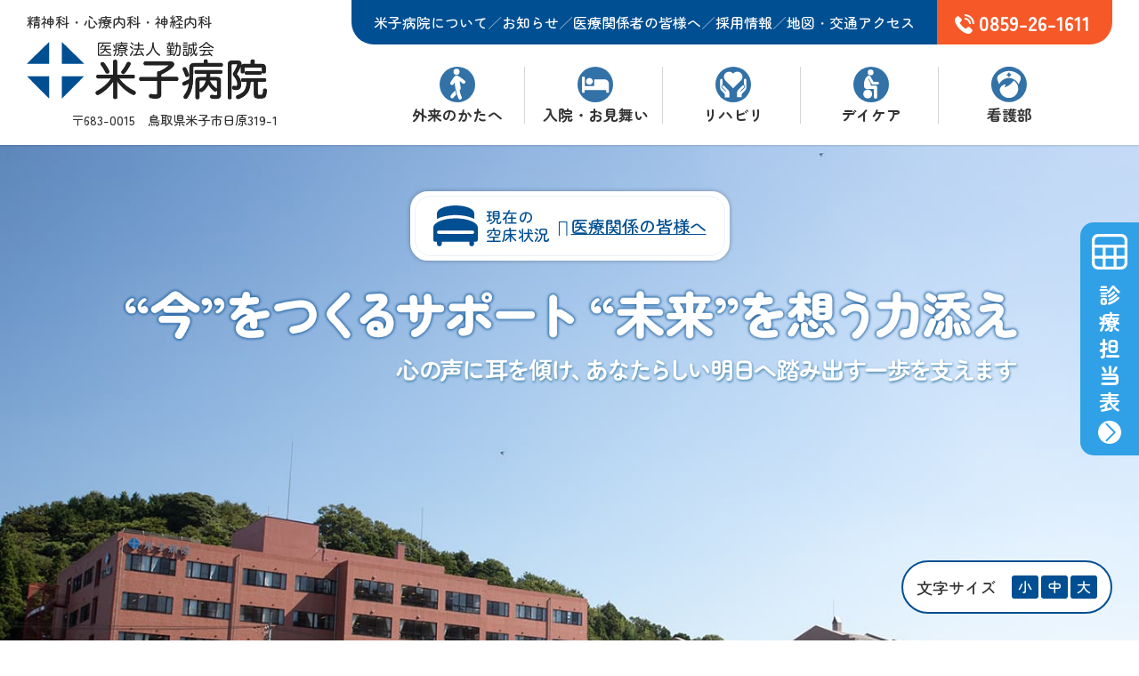

--- FILE ---
content_type: text/html; charset=UTF-8
request_url: https://www.yonago-hospital.jp/
body_size: 14991
content:
<!DOCTYPE html>
<html dir="ltr" lang="ja" prefix="og: https://ogp.me/ns#">
<head>

<!-- Google Tag Manager -->
<script>(function(w,d,s,l,i){w[l]=w[l]||[];w[l].push({'gtm.start':
new Date().getTime(),event:'gtm.js'});var f=d.getElementsByTagName(s)[0],
j=d.createElement(s),dl=l!='dataLayer'?'&l='+l:'';j.async=true;j.src=
'https://www.googletagmanager.com/gtm.js?id='+i+dl;f.parentNode.insertBefore(j,f);
})(window,document,'script','dataLayer','GTM-NSTRBPD');</script>
<!-- End Google Tag Manager -->

<style>
html,
.wf-loading { opacity: 0; }

.wf-active, .wf-inactive {
    transition: opacity 700ms;
    transition-delay: 1000ms;
    opacity: 1;
}
</style>

<link rel="preload" as="font" href="https://www.yonago-hospital.jp/wp-content/themes/blankslate/usual/fonts/zen-maru-gothic-regular.woff2" crossorigin>
<style>
@font-face {
  font-family: 'Zen Maru Gothic';
  font-style: normal;
  font-weight: 400;
  font-display: swap;
  src: url('https://www.yonago-hospital.jp/wp-content/themes/blankslate/usual/fonts/zen-maru-gothic-regular.woff2') format('woff2'),
       url('https://www.yonago-hospital.jp/wp-content/themes/blankslate/usual/fonts/zen-maru-gothic-regular.woff') format('woff');
}
</style>

<link rel="preload" as="font" href="https://www.yonago-hospital.jp/wp-content/themes/blankslate/usual/fonts/zen-maru-gothic-medium.woff2" crossorigin>
<style>
@font-face {
  font-family: 'Zen Maru Gothic';
  font-style: normal;
  font-weight: 500;
  font-display: swap;
  src: url('https://www.yonago-hospital.jp/wp-content/themes/blankslate/usual/fonts/zen-maru-gothic-medium.woff2') format('woff2'),
       url('https://www.yonago-hospital.jp/wp-content/themes/blankslate/usual/fonts/zen-maru-gothic-medium.woff') format('woff');
}
</style>

<link rel="preload" as="font" href="https://www.yonago-hospital.jp/wp-content/themes/blankslate/usual/fonts/zen-maru-gothic-bold.woff2" crossorigin>
<style>
@font-face {
  font-family: 'Zen Maru Gothic';
  font-style: normal;
  font-weight: 700;
  font-display: swap;
  src: url('https://www.yonago-hospital.jp/wp-content/themes/blankslate/usual/fonts/zen-maru-gothic-bold.woff2') format('woff2'),
       url('https://www.yonago-hospital.jp/wp-content/themes/blankslate/usual/fonts/zen-maru-gothic-bold.woff') format('woff');
}
</style>

<script>
  (function(d) {
    var config = {
      kitId: 'det6hrq',
      scriptTimeout: 3000,
      async: true
    },
    h=d.documentElement,t=setTimeout(function(){h.className=h.className.replace(/\bwf-loading\b/g,"")+" wf-inactive";},config.scriptTimeout),tk=d.createElement("script"),f=false,s=d.getElementsByTagName("script")[0],a;h.className+=" wf-loading";tk.src='https://use.typekit.net/'+config.kitId+'.js';tk.async=true;tk.onload=tk.onreadystatechange=function(){a=this.readyState;if(f||a&&a!="complete"&&a!="loaded")return;f=true;clearTimeout(t);try{Typekit.load(config)}catch(e){}};s.parentNode.insertBefore(tk,s)
  })(document);
</script>

<meta charset="UTF-8" />
<meta name="viewport" content="width=device-width" />
<link rel="icon" href="https://www.yonago-hospital.jp/favicon2.svg" type="image/svg+xml">


<meta name="msvalidate.01" content="A47ABD4D82DF1FABC9B6F3F192E2C273" />

<title>医療法人勤誠会 米子病院</title>
	<style>img:is([sizes="auto" i], [sizes^="auto," i]) { contain-intrinsic-size: 3000px 1500px }</style>
	
		<!-- All in One SEO 4.9.3 - aioseo.com -->
	<meta name="description" content="米子病院は昭和38年（1963年）4月10日、現在地に単科の精神病院として開業しました。市内からほど近く、立地条件にも恵まれています。平成17年（2005年）には新病棟（現病棟）に建て替え、それまでの精神科の暗いイメージから明るいイメージの病院に生まれ変わりました。" />
	<meta name="robots" content="max-image-preview:large" />
	<meta name="msvalidate.01" content="A47ABD4D82DF1FABC9B6F3F192E2C273" />
	<link rel="canonical" href="https://www.yonago-hospital.jp/" />
	<meta name="generator" content="All in One SEO (AIOSEO) 4.9.3" />
		<meta property="og:locale" content="ja_JP" />
		<meta property="og:site_name" content="医療法人勤誠会 米子病院 ｜" />
		<meta property="og:type" content="website" />
		<meta property="og:title" content="医療法人勤誠会 米子病院" />
		<meta property="og:description" content="米子病院は昭和38年（1963年）4月10日、現在地に単科の精神病院として開業しました。市内からほど近く、立地条件にも恵まれています。平成17年（2005年）には新病棟（現病棟）に建て替え、それまでの精神科の暗いイメージから明るいイメージの病院に生まれ変わりました。" />
		<meta property="og:url" content="https://www.yonago-hospital.jp/" />
		<meta name="twitter:card" content="summary_large_image" />
		<meta name="twitter:title" content="医療法人勤誠会 米子病院" />
		<meta name="twitter:description" content="米子病院は昭和38年（1963年）4月10日、現在地に単科の精神病院として開業しました。市内からほど近く、立地条件にも恵まれています。平成17年（2005年）には新病棟（現病棟）に建て替え、それまでの精神科の暗いイメージから明るいイメージの病院に生まれ変わりました。" />
		<script type="application/ld+json" class="aioseo-schema">
			{"@context":"https:\/\/schema.org","@graph":[{"@type":"BreadcrumbList","@id":"https:\/\/www.yonago-hospital.jp\/#breadcrumblist","itemListElement":[{"@type":"ListItem","@id":"https:\/\/www.yonago-hospital.jp#listItem","position":1,"name":"\u30db\u30fc\u30e0"}]},{"@type":"Organization","@id":"https:\/\/www.yonago-hospital.jp\/#organization","name":"\u533b\u7642\u6cd5\u4eba\u52e4\u8aa0\u4f1a \u7c73\u5b50\u75c5\u9662","url":"https:\/\/www.yonago-hospital.jp\/","telephone":"+81859261611","logo":{"@type":"ImageObject","url":"https:\/\/www.yonago-hospital.jp\/wp-content\/uploads\/2022\/10\/yonago_logo.png","@id":"https:\/\/www.yonago-hospital.jp\/#organizationLogo","width":600,"height":600},"image":{"@id":"https:\/\/www.yonago-hospital.jp\/#organizationLogo"}},{"@type":"WebPage","@id":"https:\/\/www.yonago-hospital.jp\/#webpage","url":"https:\/\/www.yonago-hospital.jp\/","name":"\u533b\u7642\u6cd5\u4eba\u52e4\u8aa0\u4f1a \u7c73\u5b50\u75c5\u9662","description":"\u7c73\u5b50\u75c5\u9662\u306f\u662d\u548c38\u5e74\uff081963\u5e74\uff094\u670810\u65e5\u3001\u73fe\u5728\u5730\u306b\u5358\u79d1\u306e\u7cbe\u795e\u75c5\u9662\u3068\u3057\u3066\u958b\u696d\u3057\u307e\u3057\u305f\u3002\u5e02\u5185\u304b\u3089\u307b\u3069\u8fd1\u304f\u3001\u7acb\u5730\u6761\u4ef6\u306b\u3082\u6075\u307e\u308c\u3066\u3044\u307e\u3059\u3002\u5e73\u621017\u5e74\uff082005\u5e74\uff09\u306b\u306f\u65b0\u75c5\u68df\uff08\u73fe\u75c5\u68df\uff09\u306b\u5efa\u3066\u66ff\u3048\u3001\u305d\u308c\u307e\u3067\u306e\u7cbe\u795e\u79d1\u306e\u6697\u3044\u30a4\u30e1\u30fc\u30b8\u304b\u3089\u660e\u308b\u3044\u30a4\u30e1\u30fc\u30b8\u306e\u75c5\u9662\u306b\u751f\u307e\u308c\u5909\u308f\u308a\u307e\u3057\u305f\u3002","inLanguage":"ja","isPartOf":{"@id":"https:\/\/www.yonago-hospital.jp\/#website"},"breadcrumb":{"@id":"https:\/\/www.yonago-hospital.jp\/#breadcrumblist"},"datePublished":"2022-06-22T10:48:05+09:00","dateModified":"2025-11-25T16:58:34+09:00"},{"@type":"WebSite","@id":"https:\/\/www.yonago-hospital.jp\/#website","url":"https:\/\/www.yonago-hospital.jp\/","name":"\u533b\u7642\u6cd5\u4eba\u52e4\u8aa0\u4f1a \u7c73\u5b50\u75c5\u9662","inLanguage":"ja","publisher":{"@id":"https:\/\/www.yonago-hospital.jp\/#organization"}}]}
		</script>
		<!-- All in One SEO -->

<link rel="alternate" type="application/rss+xml" title="医療法人勤誠会 米子病院 &raquo; フィード" href="https://www.yonago-hospital.jp/feed/" />
<style id='classic-theme-styles-inline-css' type='text/css'>
/*! This file is auto-generated */
.wp-block-button__link{color:#fff;background-color:#32373c;border-radius:9999px;box-shadow:none;text-decoration:none;padding:calc(.667em + 2px) calc(1.333em + 2px);font-size:1.125em}.wp-block-file__button{background:#32373c;color:#fff;text-decoration:none}
</style>
<style id='global-styles-inline-css' type='text/css'>
:root{--wp--preset--aspect-ratio--square: 1;--wp--preset--aspect-ratio--4-3: 4/3;--wp--preset--aspect-ratio--3-4: 3/4;--wp--preset--aspect-ratio--3-2: 3/2;--wp--preset--aspect-ratio--2-3: 2/3;--wp--preset--aspect-ratio--16-9: 16/9;--wp--preset--aspect-ratio--9-16: 9/16;--wp--preset--color--black: #000000;--wp--preset--color--cyan-bluish-gray: #abb8c3;--wp--preset--color--white: #ffffff;--wp--preset--color--pale-pink: #f78da7;--wp--preset--color--vivid-red: #cf2e2e;--wp--preset--color--luminous-vivid-orange: #ff6900;--wp--preset--color--luminous-vivid-amber: #fcb900;--wp--preset--color--light-green-cyan: #7bdcb5;--wp--preset--color--vivid-green-cyan: #00d084;--wp--preset--color--pale-cyan-blue: #8ed1fc;--wp--preset--color--vivid-cyan-blue: #0693e3;--wp--preset--color--vivid-purple: #9b51e0;--wp--preset--gradient--vivid-cyan-blue-to-vivid-purple: linear-gradient(135deg,rgba(6,147,227,1) 0%,rgb(155,81,224) 100%);--wp--preset--gradient--light-green-cyan-to-vivid-green-cyan: linear-gradient(135deg,rgb(122,220,180) 0%,rgb(0,208,130) 100%);--wp--preset--gradient--luminous-vivid-amber-to-luminous-vivid-orange: linear-gradient(135deg,rgba(252,185,0,1) 0%,rgba(255,105,0,1) 100%);--wp--preset--gradient--luminous-vivid-orange-to-vivid-red: linear-gradient(135deg,rgba(255,105,0,1) 0%,rgb(207,46,46) 100%);--wp--preset--gradient--very-light-gray-to-cyan-bluish-gray: linear-gradient(135deg,rgb(238,238,238) 0%,rgb(169,184,195) 100%);--wp--preset--gradient--cool-to-warm-spectrum: linear-gradient(135deg,rgb(74,234,220) 0%,rgb(151,120,209) 20%,rgb(207,42,186) 40%,rgb(238,44,130) 60%,rgb(251,105,98) 80%,rgb(254,248,76) 100%);--wp--preset--gradient--blush-light-purple: linear-gradient(135deg,rgb(255,206,236) 0%,rgb(152,150,240) 100%);--wp--preset--gradient--blush-bordeaux: linear-gradient(135deg,rgb(254,205,165) 0%,rgb(254,45,45) 50%,rgb(107,0,62) 100%);--wp--preset--gradient--luminous-dusk: linear-gradient(135deg,rgb(255,203,112) 0%,rgb(199,81,192) 50%,rgb(65,88,208) 100%);--wp--preset--gradient--pale-ocean: linear-gradient(135deg,rgb(255,245,203) 0%,rgb(182,227,212) 50%,rgb(51,167,181) 100%);--wp--preset--gradient--electric-grass: linear-gradient(135deg,rgb(202,248,128) 0%,rgb(113,206,126) 100%);--wp--preset--gradient--midnight: linear-gradient(135deg,rgb(2,3,129) 0%,rgb(40,116,252) 100%);--wp--preset--font-size--small: 13px;--wp--preset--font-size--medium: 20px;--wp--preset--font-size--large: 36px;--wp--preset--font-size--x-large: 42px;--wp--preset--spacing--20: 0.44rem;--wp--preset--spacing--30: 0.67rem;--wp--preset--spacing--40: 1rem;--wp--preset--spacing--50: 1.5rem;--wp--preset--spacing--60: 2.25rem;--wp--preset--spacing--70: 3.38rem;--wp--preset--spacing--80: 5.06rem;--wp--preset--shadow--natural: 6px 6px 9px rgba(0, 0, 0, 0.2);--wp--preset--shadow--deep: 12px 12px 50px rgba(0, 0, 0, 0.4);--wp--preset--shadow--sharp: 6px 6px 0px rgba(0, 0, 0, 0.2);--wp--preset--shadow--outlined: 6px 6px 0px -3px rgba(255, 255, 255, 1), 6px 6px rgba(0, 0, 0, 1);--wp--preset--shadow--crisp: 6px 6px 0px rgba(0, 0, 0, 1);}:where(.is-layout-flex){gap: 0.5em;}:where(.is-layout-grid){gap: 0.5em;}body .is-layout-flex{display: flex;}.is-layout-flex{flex-wrap: wrap;align-items: center;}.is-layout-flex > :is(*, div){margin: 0;}body .is-layout-grid{display: grid;}.is-layout-grid > :is(*, div){margin: 0;}:where(.wp-block-columns.is-layout-flex){gap: 2em;}:where(.wp-block-columns.is-layout-grid){gap: 2em;}:where(.wp-block-post-template.is-layout-flex){gap: 1.25em;}:where(.wp-block-post-template.is-layout-grid){gap: 1.25em;}.has-black-color{color: var(--wp--preset--color--black) !important;}.has-cyan-bluish-gray-color{color: var(--wp--preset--color--cyan-bluish-gray) !important;}.has-white-color{color: var(--wp--preset--color--white) !important;}.has-pale-pink-color{color: var(--wp--preset--color--pale-pink) !important;}.has-vivid-red-color{color: var(--wp--preset--color--vivid-red) !important;}.has-luminous-vivid-orange-color{color: var(--wp--preset--color--luminous-vivid-orange) !important;}.has-luminous-vivid-amber-color{color: var(--wp--preset--color--luminous-vivid-amber) !important;}.has-light-green-cyan-color{color: var(--wp--preset--color--light-green-cyan) !important;}.has-vivid-green-cyan-color{color: var(--wp--preset--color--vivid-green-cyan) !important;}.has-pale-cyan-blue-color{color: var(--wp--preset--color--pale-cyan-blue) !important;}.has-vivid-cyan-blue-color{color: var(--wp--preset--color--vivid-cyan-blue) !important;}.has-vivid-purple-color{color: var(--wp--preset--color--vivid-purple) !important;}.has-black-background-color{background-color: var(--wp--preset--color--black) !important;}.has-cyan-bluish-gray-background-color{background-color: var(--wp--preset--color--cyan-bluish-gray) !important;}.has-white-background-color{background-color: var(--wp--preset--color--white) !important;}.has-pale-pink-background-color{background-color: var(--wp--preset--color--pale-pink) !important;}.has-vivid-red-background-color{background-color: var(--wp--preset--color--vivid-red) !important;}.has-luminous-vivid-orange-background-color{background-color: var(--wp--preset--color--luminous-vivid-orange) !important;}.has-luminous-vivid-amber-background-color{background-color: var(--wp--preset--color--luminous-vivid-amber) !important;}.has-light-green-cyan-background-color{background-color: var(--wp--preset--color--light-green-cyan) !important;}.has-vivid-green-cyan-background-color{background-color: var(--wp--preset--color--vivid-green-cyan) !important;}.has-pale-cyan-blue-background-color{background-color: var(--wp--preset--color--pale-cyan-blue) !important;}.has-vivid-cyan-blue-background-color{background-color: var(--wp--preset--color--vivid-cyan-blue) !important;}.has-vivid-purple-background-color{background-color: var(--wp--preset--color--vivid-purple) !important;}.has-black-border-color{border-color: var(--wp--preset--color--black) !important;}.has-cyan-bluish-gray-border-color{border-color: var(--wp--preset--color--cyan-bluish-gray) !important;}.has-white-border-color{border-color: var(--wp--preset--color--white) !important;}.has-pale-pink-border-color{border-color: var(--wp--preset--color--pale-pink) !important;}.has-vivid-red-border-color{border-color: var(--wp--preset--color--vivid-red) !important;}.has-luminous-vivid-orange-border-color{border-color: var(--wp--preset--color--luminous-vivid-orange) !important;}.has-luminous-vivid-amber-border-color{border-color: var(--wp--preset--color--luminous-vivid-amber) !important;}.has-light-green-cyan-border-color{border-color: var(--wp--preset--color--light-green-cyan) !important;}.has-vivid-green-cyan-border-color{border-color: var(--wp--preset--color--vivid-green-cyan) !important;}.has-pale-cyan-blue-border-color{border-color: var(--wp--preset--color--pale-cyan-blue) !important;}.has-vivid-cyan-blue-border-color{border-color: var(--wp--preset--color--vivid-cyan-blue) !important;}.has-vivid-purple-border-color{border-color: var(--wp--preset--color--vivid-purple) !important;}.has-vivid-cyan-blue-to-vivid-purple-gradient-background{background: var(--wp--preset--gradient--vivid-cyan-blue-to-vivid-purple) !important;}.has-light-green-cyan-to-vivid-green-cyan-gradient-background{background: var(--wp--preset--gradient--light-green-cyan-to-vivid-green-cyan) !important;}.has-luminous-vivid-amber-to-luminous-vivid-orange-gradient-background{background: var(--wp--preset--gradient--luminous-vivid-amber-to-luminous-vivid-orange) !important;}.has-luminous-vivid-orange-to-vivid-red-gradient-background{background: var(--wp--preset--gradient--luminous-vivid-orange-to-vivid-red) !important;}.has-very-light-gray-to-cyan-bluish-gray-gradient-background{background: var(--wp--preset--gradient--very-light-gray-to-cyan-bluish-gray) !important;}.has-cool-to-warm-spectrum-gradient-background{background: var(--wp--preset--gradient--cool-to-warm-spectrum) !important;}.has-blush-light-purple-gradient-background{background: var(--wp--preset--gradient--blush-light-purple) !important;}.has-blush-bordeaux-gradient-background{background: var(--wp--preset--gradient--blush-bordeaux) !important;}.has-luminous-dusk-gradient-background{background: var(--wp--preset--gradient--luminous-dusk) !important;}.has-pale-ocean-gradient-background{background: var(--wp--preset--gradient--pale-ocean) !important;}.has-electric-grass-gradient-background{background: var(--wp--preset--gradient--electric-grass) !important;}.has-midnight-gradient-background{background: var(--wp--preset--gradient--midnight) !important;}.has-small-font-size{font-size: var(--wp--preset--font-size--small) !important;}.has-medium-font-size{font-size: var(--wp--preset--font-size--medium) !important;}.has-large-font-size{font-size: var(--wp--preset--font-size--large) !important;}.has-x-large-font-size{font-size: var(--wp--preset--font-size--x-large) !important;}
:where(.wp-block-post-template.is-layout-flex){gap: 1.25em;}:where(.wp-block-post-template.is-layout-grid){gap: 1.25em;}
:where(.wp-block-columns.is-layout-flex){gap: 2em;}:where(.wp-block-columns.is-layout-grid){gap: 2em;}
:root :where(.wp-block-pullquote){font-size: 1.5em;line-height: 1.6;}
</style>
<link rel='stylesheet' id='wpo_min-header-0-css' href='https://www.yonago-hospital.jp/wp-content/cache/wpo-minify/1766566592/assets/wpo-minify-header-085549c9.min.css' type='text/css' media='all' />
<link rel='stylesheet' id='wpo_min-header-1-css' href='https://www.yonago-hospital.jp/wp-content/cache/wpo-minify/1766566592/assets/wpo-minify-header-be7a0ef7.min.css' type='text/css' media='screen and (min-width:1140px)' />
<link rel='stylesheet' id='wpo_min-header-2-css' href='https://www.yonago-hospital.jp/wp-content/cache/wpo-minify/1766566592/assets/wpo-minify-header-c1800efe.min.css' type='text/css' media='screen and (max-width:1139px)' />
<link rel='stylesheet' id='wpo_min-header-3-css' href='https://www.yonago-hospital.jp/wp-content/cache/wpo-minify/1766566592/assets/wpo-minify-header-05d71044.min.css' type='text/css' media='all' />
<link rel='stylesheet' id='wpo_min-header-4-css' href='https://www.yonago-hospital.jp/wp-content/cache/wpo-minify/1766566592/assets/wpo-minify-header-07ac1048.min.css' type='text/css' media='print' />
<link rel='stylesheet' id='wpo_min-header-5-css' href='https://www.yonago-hospital.jp/wp-content/cache/wpo-minify/1766566592/assets/wpo-minify-header-d7c00f6e.min.css' type='text/css' media='screen and (max-width:1139px)' />
<link rel='stylesheet' id='wpo_min-header-6-css' href='https://www.yonago-hospital.jp/wp-content/cache/wpo-minify/1766566592/assets/wpo-minify-header-6bd72420.min.css' type='text/css' media='all' />
<script type="text/javascript" src="https://www.yonago-hospital.jp/wp-content/cache/wpo-minify/1766566592/assets/wpo-minify-header-b45d16e8.min.js" id="wpo_min-header-0-js"></script>
<script type="text/javascript" src="https://www.yonago-hospital.jp/wp-content/cache/wpo-minify/1766566592/assets/wpo-minify-header-74a507e7.min.js" id="wpo_min-header-1-js"></script>
<link rel="https://api.w.org/" href="https://www.yonago-hospital.jp/wp-json/" /><link rel="alternate" title="JSON" type="application/json" href="https://www.yonago-hospital.jp/wp-json/wp/v2/pages/11" /><link rel="EditURI" type="application/rsd+xml" title="RSD" href="https://www.yonago-hospital.jp/xmlrpc.php?rsd" />
<meta name="generator" content="WordPress 6.8.3" />
<link rel='shortlink' href='https://www.yonago-hospital.jp/' />
<link rel="alternate" title="oEmbed (JSON)" type="application/json+oembed" href="https://www.yonago-hospital.jp/wp-json/oembed/1.0/embed?url=https%3A%2F%2Fwww.yonago-hospital.jp%2F" />
<link rel="alternate" title="oEmbed (XML)" type="text/xml+oembed" href="https://www.yonago-hospital.jp/wp-json/oembed/1.0/embed?url=https%3A%2F%2Fwww.yonago-hospital.jp%2F&#038;format=xml" />
<script type="text/javascript">
  plePreloader.speed = "3000";
  if(!plePreloader.speed){
    plePreloader.speed=4000;
  }
  plePreloader.elem = "ple-loader-wraps99";
  plePreloader.elemInner = '';
  plePreloader.kicks();
</script>
<style type="text/css">
  #ple-loader-wraps99 {
    background: #ffffff;
  }
  #ple-loader-wraps99 #ple-animates {
     background:#ffffff;}
</style>
<!-- Markup (JSON-LD) structured in schema.org ver.4.8.1 START -->
<script type="application/ld+json">
{
    "@context": "https://schema.org",
    "@type": "BreadcrumbList",
    "itemListElement": [
        {
            "@type": "ListItem",
            "position": 1,
            "item": {
                "@id": "https://www.yonago-hospital.jp",
                "name": "米子病院ホーム"
            }
        }
    ]
}
</script>
<!-- Markup (JSON-LD) structured in schema.org END -->
<link rel="apple-touch-icon" sizes="76x76" href="/b3a3pEQjqz/dev/wp-content/uploads/fbrfg/apple-touch-icon.png">
<link rel="icon" type="image/png" sizes="32x32" href="/b3a3pEQjqz/dev/wp-content/uploads/fbrfg/favicon-32x32.png">
<link rel="icon" type="image/png" sizes="16x16" href="/b3a3pEQjqz/dev/wp-content/uploads/fbrfg/favicon-16x16.png">
<link rel="manifest" href="/b3a3pEQjqz/dev/wp-content/uploads/fbrfg/site.webmanifest">
<link rel="mask-icon" href="/b3a3pEQjqz/dev/wp-content/uploads/fbrfg/safari-pinned-tab.svg" color="#5bbad5">
<link rel="shortcut icon" href="/b3a3pEQjqz/dev/wp-content/uploads/fbrfg/favicon.ico">
<meta name="msapplication-TileColor" content="#da532c">
<meta name="msapplication-config" content="/b3a3pEQjqz/dev/wp-content/uploads/fbrfg/browserconfig.xml">
<meta name="theme-color" content="#ffffff">


<!--
  <PageMap>
    <DataObject type="thumbnail">
      <Attribute name="src" value="https://www.yonago-hospital.jp/google.jpg">
      <Attribute name="width" value="600"/>
      <Attribute name="height" value="600"/>
    </DataObject>
  </PageMap>
-->

<script>
$(window).on('load', function(){
$('body').removeClass('fadeout');
});</script>

<script>
$(function() {
// ハッシュリンク(#)と別ウィンドウでページを開く場合はスルー
$('a:not([href^="#"]):not([target]):not([href^="tel"])').on('click', function(e){
e.preventDefault(); // ナビゲートをキャンセル
url = $(this).attr('href'); // 遷移先のURLを取得
if (url !== '') {
$('body').addClass('fadeout');  // bodyに class="fadeout"を挿入
setTimeout(function(){
window.location = url;  // 0.8秒後に取得したURLに遷移
}, 300);
}
return false;
});
});</script>

</head>

<body class="home wp-singular page-template-default page page-id-11 wp-embed-responsive wp-theme-blankslate fadeout">

<!-- Google Tag Manager (noscript) -->
<noscript><iframe src="https://www.googletagmanager.com/ns.html?id=GTM-NSTRBPD"
height="0" width="0" style="display:none;visibility:hidden"></iframe></noscript>
<!-- End Google Tag Manager (noscript) -->

<a href="#content" class="skip-link screen-reader-text">Skip to the content</a>
<div class="zdo_drawer_menu clearfix forSP">
	<div class="zdo_drawer_bg"></div>
	<button type="button" class="zdo_drawer_button">
		<span class="zdo_drawer_bar zdo_drawer_bar1"></span>
		<span class="zdo_drawer_bar zdo_drawer_bar2"></span>
		<span class="zdo_drawer_bar zdo_drawer_bar3"></span> 
		<span class="zdo_drawer_menu_text zdo_drawer_text">メニュー</span>
		<span class="zdo_drawer_close zdo_drawer_text">閉じる</span>
	</button>
	<nav class="zdo_drawer_nav_wrapper pushbar">
		<div class="hamburger">
						<div class="menuHead">
				<h2>
					<a href="https://www.yonago-hospital.jp/"><img src="https://www.yonago-hospital.jp/wp-content/themes/blankslate/images/logo.svgz" alt="医療法人勤誠会 米子病院"></a>
				</h2>
				<section>
					<p><a href="https://www.yonago-hospital.jp/news"><img src="https://www.yonago-hospital.jp/wp-content/themes/blankslate/images/icon/menu_newslist.svgz" alt=""><span>お知らせ</span></a></p>
					<p><a href="https://www.yonago-hospital.jp/access"><img src="https://www.yonago-hospital.jp/wp-content/themes/blankslate/images/icon/menu_access.svgz" alt=""><span>地図・交通アクセス</span></a></p>
				</section>
			</div>
			<div class="mainMenu">
				<ul>
					<li class="home">
						<a href="https://www.yonago-hospital.jp/"><img src="https://www.yonago-hospital.jp/wp-content/themes/blankslate/images/icon/home.svgz" alt=""><span>ホーム</span></a>
					</li>
					<li class="grande">
						<a href="https://www.yonago-hospital.jp/for_outpatient"><img src="https://www.yonago-hospital.jp/wp-content/themes/blankslate/images/icon/outpatient.svgz" alt=""><span>外来のかたへ</span></a>
					</li>
					<li class="tall">
						<a href="https://www.yonago-hospital.jp/for_outpatient/hajimete"><img src="https://www.yonago-hospital.jp/wp-content/themes/blankslate/images/icon/menu_hajimete.svgz" alt=""><span>初めてのかたへ</span></a>
					</li>
					<li class="tall menuEnd">
						<a href="https://www.yonago-hospital.jp/for_outpatient/table"><img src="https://www.yonago-hospital.jp/wp-content/themes/blankslate/images/icon/menu_table.svgz" alt=""><span>診療担当表</span></a>
					</li>
					<li class="grande">
						<a href="https://www.yonago-hospital.jp/hospitalization"><img src="https://www.yonago-hospital.jp/wp-content/themes/blankslate/images/icon/hospitalization.svgz" alt=""><span>入院・お見舞い</span></a>
					</li>
					<li class="tall">
						<a href="https://www.yonago-hospital.jp/hospitalization/hospitalized"><img src="https://www.yonago-hospital.jp/wp-content/themes/blankslate/images/icon/menu_hospitalized.svgz" alt=""><span>入院のご案内</span></a>
					</li>
					<li class="tall menuEnd">
						<a href="https://www.yonago-hospital.jp/hospitalization/omimai"><img src="https://www.yonago-hospital.jp/wp-content/themes/blankslate/images/icon/menu_omimai.svgz" alt=""><span>お見舞いについて</span></a>
					</li>
					<li class="grande">
						<a href="https://www.yonago-hospital.jp/rehabilitation"><img src="https://www.yonago-hospital.jp/wp-content/themes/blankslate/images/icon/rehabilitation.svgz" alt=""><span>リハビリテーション</span></a>
					</li>
					<li class="tall">
						<a href="https://www.yonago-hospital.jp/rehabilitation/ot"><img src="https://www.yonago-hospital.jp/wp-content/themes/blankslate/images/icon/menu_ot.svgz" alt=""><span>作業療法</span></a>
					</li>
					<li class="tall menuEnd">
						<a href="https://www.yonago-hospital.jp/rehabilitation/arp"><img src="https://www.yonago-hospital.jp/wp-content/themes/blankslate/images/icon/menu_alcohol.svgz" alt=""><span>ARP</span></a>
					</li>
					<li class="grande">
						<a href="https://www.yonago-hospital.jp/daycare"><img src="https://www.yonago-hospital.jp/wp-content/themes/blankslate/images/icon/daycare.svgz" alt=""><span>デイケア</span></a>
					</li>
					<li class="tall menuEnd">
						<a href="https://www.yonago-hospital.jp/daycare/about"><img src="https://www.yonago-hospital.jp/wp-content/themes/blankslate/images/icon/menu_daycare.svgz" alt=""><span>デイケアのご案内</span></a>
					</li>
					<li class="grande">
						<a href="https://www.yonago-hospital.jp/nursing_department"><img src="https://www.yonago-hospital.jp/wp-content/themes/blankslate/images/icon/nursing.svgz" alt=""><span>看護部のご紹介</span></a>
					</li>
					<li class="tall">
						<a href="https://www.yonago-hospital.jp/nursing_department/greeting_nursing"><img src="https://www.yonago-hospital.jp/wp-content/themes/blankslate/images/icon/menu_greeting_nursing.svgz" alt=""><span>看護部長 挨拶</span></a>
					</li>
					<li class="tall">
						<a href="https://www.yonago-hospital.jp/nursing_department/education_plan"><img src="https://www.yonago-hospital.jp/wp-content/themes/blankslate/images/icon/menu_education.svgz" alt=""><span>看護部教育計画</span></a>
					</li>
					<li class="tall menuEnd">
						<a href="https://www.yonago-hospital.jp/nursing_department/nursing_flow"><img src="https://www.yonago-hospital.jp/wp-content/themes/blankslate/images/icon/menu_nursing_flow.svgz" alt=""><span>一日の流れ</span></a>
					</li>
					<li class="grande">
						<a href="https://www.yonago-hospital.jp/about"><img src="https://www.yonago-hospital.jp/wp-content/themes/blankslate/images/icon/menu_about.svgz" alt=""><span>米子病院について</span></a>
					</li>
					<li class="tall">
						<a href="https://www.yonago-hospital.jp/about/greeting"><img src="https://www.yonago-hospital.jp/wp-content/themes/blankslate/images/icon/menu_greeting.svgz" alt=""><span>院長挨拶</span></a>
					</li>
					<li class="tall">
						<a href="https://www.yonago-hospital.jp/about/overview"><img src="https://www.yonago-hospital.jp/wp-content/themes/blankslate/images/icon/menu_philosophy.svgz" alt=""><span>病院理念・概要</span></a>
					</li>
					<li class="tall">
						<a href="https://www.yonago-hospital.jp/about/history"><img src="https://www.yonago-hospital.jp/wp-content/themes/blankslate/images/icon/menu_history.svgz" alt=""><span>沿革</span></a>
					</li>
					<li class="tall">
						<a href="https://www.yonago-hospital.jp/about/facility"><img src="https://www.yonago-hospital.jp/wp-content/themes/blankslate/images/icon/menu_facility.svgz" alt=""><span>病棟・院内施設のご案内</span></a>
					</li>
					<li class="tall menuEnd">
						<a href="https://www.yonago-hospital.jp/about/notice"><img src="https://www.yonago-hospital.jp/wp-content/themes/blankslate/images/icon/menu_notice.svgz" alt=""><span>厚生労働省大臣が定める掲示事項</span></a>
					</li>
					<li class="grande">
						<a href="https://www.yonago-hospital.jp/for_medical-personnel"><img src="https://www.yonago-hospital.jp/wp-content/themes/blankslate/images/icon/menu_medical-personnel.svgz" alt=""><span>医療関係の皆様へ</span></a>
					</li>
					<li class="tall menuEnd">
						<a href="https://www.yonago-hospital.jp/for_medical-personnel/renkei"><img src="https://www.yonago-hospital.jp/wp-content/themes/blankslate/images/icon/renkei.svgz" alt=""><span>地域医療福祉連携室</span></a>
					</li>
					<li class="grande">
						<a href="https://www.yonago-hospital.jp/recruit"><img src="https://www.yonago-hospital.jp/wp-content/themes/blankslate/images/icon/menu_recruit.svgz" alt=""><span>採用情報</span></a>
					</li>
					<li class="tall">
						<a href="https://www.yonago-hospital.jp/recruit/voice"><img src="https://www.yonago-hospital.jp/wp-content/themes/blankslate/images/icon/menu_voice.svgz" alt=""><span>先輩職員の声</span></a>
					</li>
					<li class="tall menuEnd">
						<a href="https://www.yonago-hospital.jp/recruit/summary"><img src="https://www.yonago-hospital.jp/wp-content/themes/blankslate/images/icon/menu_summary.svgz" alt=""><span>募集要項</span></a>
					</li>
					
				</ul>
			</div>
			<div class="otherMenu">
				<ul>
					<li>
						<a href="https://www.yonago-hospital.jp/meta"><img src="https://www.yonago-hospital.jp/wp-content/themes/blankslate/images/icon/menu_meta.svgz" alt=""><span>このサイトについて</span></a>
					</li>
					<li>
						<a href="https://www.yonago-hospital.jp/privacy"><img src="https://www.yonago-hospital.jp/wp-content/themes/blankslate/images/icon/menu_privacy.svgz" alt=""><span>個人情報保護方針</span></a>
					</li>
					<!--
					<li>
						<a href="https://www.yonago-hospital.jp/links"><img src="https://www.yonago-hospital.jp/wp-content/themes/blankslate/images/icon/menu_links.svgz" alt=""><span>関連リンク一覧</span></a>
					</li>
					-->
				</ul>
			</div>
			<div class="menuFoot">
				<section>
					<h3><small>医療法人勤誠会</small><span>米子病院</span></h3>
					<address><span>〒683-0015</span><span>鳥取県米子市日原319-1</span></address>
					<h4>
						<img src="https://www.yonago-hospital.jp/wp-content/themes/blankslate/images/icon/tel_white.svgz" alt=""><a href="tel:0859261611">0859-26-1611</a>
					</h4>
					<h5>
						<span>（月曜日～土曜日 8:00～18:00）</span>
					</h5>
					<h6>
						&copy;2022 Yonago Hospital.
					</h6>
				</section>
			</div>		</div>
	</nav>
</div>

<div class="overWrap">
	<div class="atmosphere clearfix">
		<div class="skyline">
			<div class="logoLine">
				<h1>
					<a href="https://www.yonago-hospital.jp/"><img src="https://www.yonago-hospital.jp/wp-content/themes/blankslate/images/logo.svgz" alt="医療法人勤誠会 米子病院"></a>
				</h1>
				<div class="logoBottom">
					<h2>Yonago Hospital</h2><p><a href="https://www.yonago-hospital.jp/"><img src="https://www.yonago-hospital.jp/wp-content/themes/blankslate/images/icon/home.svgz" alt="">ホーム</a></p>
				</div>
			</div>
			<div class="navLine">
				<div class="globalSub">
					<ul>
						<li><a href="https://www.yonago-hospital.jp/about">米子病院について</a></li>
						<li><a href="https://www.yonago-hospital.jp/news">お知らせ</a></li>
						<li><a href="https://www.yonago-hospital.jp/for_medical-personnel">医療関係者の皆様へ</a></li>
						<li><a href="https://www.yonago-hospital.jp/recruit">採用情報</a></li>
						<li><a href="https://www.yonago-hospital.jp/access">地図・交通アクセス</a></li>
					</ul>
					<h3><a href="tel:0859261611"><img src="https://www.yonago-hospital.jp/wp-content/themes/blankslate/images/icon/tel_white.svgz" alt="" class="forPC"><img src="https://www.yonago-hospital.jp/wp-content/themes/blankslate/images/icon/tel.svgz" alt="" class="forSP"><span>0859-26-1611</span></a></h3>
				</div>
				<div class="globalMain">
					<div>
						<dl><dd>精神科</dd><dd>心療内科</dd><dd>神経内科</dd></dl>
						<address><span>〒683-0015　</span>鳥取県米子市日原319-1</address>
					</div>
					<ul>
						<li><a href="https://www.yonago-hospital.jp/for_outpatient" title="外来のかたへ"><img src="https://www.yonago-hospital.jp/wp-content/themes/blankslate/images/icon/outpatient.svgz" alt=""><span>外来のかたへ</span></a></li>
						<li><a href="https://www.yonago-hospital.jp/hospitalization" title="入院・お見舞い"><img src="https://www.yonago-hospital.jp/wp-content/themes/blankslate/images/icon/hospitalization.svgz" alt=""><span>入院・お見舞い</span></a></li>
						<li><a href="https://www.yonago-hospital.jp/rehabilitation" title="精神科リハビリテーション"><img src="https://www.yonago-hospital.jp/wp-content/themes/blankslate/images/icon/rehabilitation.svgz" alt=""><span>リハビリ</span></a></li>
						<li><a href="https://www.yonago-hospital.jp/daycare" title="デイケア（精神科）"><img src="https://www.yonago-hospital.jp/wp-content/themes/blankslate/images/icon/daycare.svgz" alt=""><span>デイケア</span></a></li>
						<li><a href="https://www.yonago-hospital.jp/nursing_department" title="看護部"><img src="https://www.yonago-hospital.jp/wp-content/themes/blankslate/images/icon/nursing.svgz" alt=""><span>看護部</span></a></li>
					</ul>
				</div>
			</div>
		</div>
	</div>
	<div class="bedsCover">
		<a href="https://www.yonago-hospital.jp/for_medical-personnel" class="beds">
			<div>
				<img src="https://www.yonago-hospital.jp/wp-content/themes/blankslate/images/icon/bed.svgz" alt="">
				<h2>現在の<br>空床状況</h2>
				<h4><i class="las la-arrow-right"></i>医療関係の皆様へ</h4>
			</div>
		</a>
	</div>

	<div class="hero">
		<h2>
			<picture class="forPC">
				<!-- <source srcset="https://www.yonago-hospital.jp/wp-content/themes/blankslate/images/front-page/hero_text.avif" type="image/avif"> -->
				<!-- <source srcset="https://www.yonago-hospital.jp/wp-content/themes/blankslate/images/front-page/hero_text.webp" type="image/webp"> -->
				<img src="https://www.yonago-hospital.jp/wp-content/themes/blankslate/images/front-page/hero_text_sub.png" alt="“今”をつくるサポート “未来”を想う力添え 心の声に耳を傾け、あなたらしい明日へ踏み出す一歩を支えます">
			</picture>
			<picture class="forSP">
				<!-- <source srcset="https://www.yonago-hospital.jp/wp-content/themes/blankslate/images/front-page/hero_text_sp.avif" type="image/avif"> -->
				<!-- <source srcset="https://www.yonago-hospital.jp/wp-content/themes/blankslate/images/front-page/hero_text_sp.webp" type="image/webp"> -->
				<img src="https://www.yonago-hospital.jp/wp-content/themes/blankslate/images/front-page/hero_text_sub_sp.png" alt="“今”をつくるサポート “未来”を想う力添え 心の声に耳を傾け、あなたらしい明日へ踏み出す一歩を支えます">
			</picture>
		</h2>
		
		<p class="fixedTableTab">
			<a href="https://www.yonago-hospital.jp/for_outpatient/table">
				<img src="https://www.yonago-hospital.jp/wp-content/themes/blankslate/images/icon/table_white.svgz" alt=""><span>診療担当表</span><img src="https://www.yonago-hospital.jp/wp-content/themes/blankslate/images/icon/right-circlearrow_white.svgz" alt="">
			</a>
		</p>
	</div>
	
	<div class="heroSlideWrap">
		<div class="heroSlide">
			<!--
			<div>
				<a href="https://www.yonago-hospital.jp/nursing">
					<picture>
						<source media="(max-width: 1140px)" srcset="https://www.yonago-hospital.jp/wp-content/themes/blankslate/images/front-page/hero-slide/kagayaki_sp.avif" type="image/avif">
						<source media="(max-width: 1140px)" srcset="https://www.yonago-hospital.jp/wp-content/themes/blankslate/images/front-page/hero-slide/kagayaki_sp.webp" type="image/webp">
						<source media="(max-width: 1140px)" srcset="https://www.yonago-hospital.jp/wp-content/themes/blankslate/images/front-page/hero-slide/kagayaki_sp.png">
						<source media="(min-width: 1141px)" srcset="https://www.yonago-hospital.jp/wp-content/themes/blankslate/images/front-page/hero-slide/kagayaki.avif" type="image/avif">
						<source media="(min-width: 1141px)" srcset="https://www.yonago-hospital.jp/wp-content/themes/blankslate/images/front-page/hero-slide/kagayaki.webp" type="image/webp">
						<img src="https://www.yonago-hospital.jp/wp-content/themes/blankslate/images/front-page/hero-slide/kagayaki.png" alt="訪問看護ステーション『かがやき』開設のごあんない" width="871" height="534" loading="lazy">
					</picture>
				</a>
			</div>
			-->
			<div>
				<a href="https://www.yonago-hospital.jp/for_outpatient/hajimete">
					<picture>
						<source media="(max-width: 1140px)" srcset="https://www.yonago-hospital.jp/wp-content/themes/blankslate/images/front-page/hero-slide/hajimete_sp.avif" type="image/avif">
						<source media="(max-width: 1140px)" srcset="https://www.yonago-hospital.jp/wp-content/themes/blankslate/images/front-page/hero-slide/hajimete_sp.webp" type="image/webp">
						<source media="(max-width: 1140px)" srcset="https://www.yonago-hospital.jp/wp-content/themes/blankslate/images/front-page/hero-slide/hajimete_sp.png">
						<source media="(min-width: 1141px)" srcset="https://www.yonago-hospital.jp/wp-content/themes/blankslate/images/front-page/hero-slide/hajimete.avif" type="image/avif">
						<source media="(min-width: 1141px)" srcset="https://www.yonago-hospital.jp/wp-content/themes/blankslate/images/front-page/hero-slide/hajimete.webp" type="image/webp">
						<img src="https://www.yonago-hospital.jp/wp-content/themes/blankslate/images/front-page/hero-slide/hajimete.png" alt="初めてのかたへ（初診のかたは必ずご覧ください）" width="871" height="534" loading="lazy">
					</picture>
				</a>
			</div>
			<div>
				<a href="https://www.yonago-hospital.jp/recruit/jobs/nurse_mid-career/">
					<picture>
						<source media="(max-width: 1140px)" srcset="https://www.yonago-hospital.jp/wp-content/themes/blankslate/images/front-page/hero-slide/recruit_ward-nurse_sp.avif" type="image/avif">
						<source media="(max-width: 1140px)" srcset="https://www.yonago-hospital.jp/wp-content/themes/blankslate/images/front-page/hero-slide/recruit_ward-nurse_sp.webp" type="image/webp">
						<source media="(max-width: 1140px)" srcset="https://www.yonago-hospital.jp/wp-content/themes/blankslate/images/front-page/hero-slide/recruit_ward-nurse_sp.png">
						<source media="(min-width: 1141px)" srcset="https://www.yonago-hospital.jp/wp-content/themes/blankslate/images/front-page/hero-slide/recruit_ward-nurse.avif" type="image/avif">
						<source media="(min-width: 1141px)" srcset="https://www.yonago-hospital.jp/wp-content/themes/blankslate/images/front-page/hero-slide/recruit_ward-nurse.webp" type="image/webp">
						<img src="https://www.yonago-hospital.jp/wp-content/themes/blankslate/images/front-page/hero-slide/recruit_ward-nurse.png" alt="病棟看護師 募集のお知らせ" width="871" height="534" loading="lazy">
					</picture>
				</a>
			</div>
			<div>
				<a href="https://www.yonago-hospital.jp/news/post_20230323/">
					<picture>
						<source media="(max-width: 1140px)" srcset="https://www.yonago-hospital.jp/wp-content/themes/blankslate/images/front-page/hero-slide/mask_sp.avif" type="image/avif">
						<source media="(max-width: 1140px)" srcset="https://www.yonago-hospital.jp/wp-content/themes/blankslate/images/front-page/hero-slide/mask_sp.webp" type="image/webp">
						<source media="(max-width: 1140px)" srcset="https://www.yonago-hospital.jp/wp-content/themes/blankslate/images/front-page/hero-slide/mask_sp.png">
						<source media="(min-width: 1141px)" srcset="https://www.yonago-hospital.jp/wp-content/themes/blankslate/images/front-page/hero-slide/mask.avif" type="image/avif">
						<source media="(min-width: 1141px)" srcset="https://www.yonago-hospital.jp/wp-content/themes/blankslate/images/front-page/hero-slide/mask.webp" type="image/webp">
						<img src="https://www.yonago-hospital.jp/wp-content/themes/blankslate/images/front-page/hero-slide/mask.png" alt="マスク着用のお願い" width="871" height="534" loading="lazy">
					</picture>
				</a>
			</div>
			<div>
				<a href="https://www.yonago-hospital.jp/recruit">
					<picture>
						<source media="(max-width: 1140px)" srcset="https://www.yonago-hospital.jp/wp-content/themes/blankslate/images/front-page/hero-slide/recruit_sp.avif" type="image/avif">
						<source media="(max-width: 1140px)" srcset="https://www.yonago-hospital.jp/wp-content/themes/blankslate/images/front-page/hero-slide/recruit_sp.webp" type="image/webp">
						<source media="(max-width: 1140px)" srcset="https://www.yonago-hospital.jp/wp-content/themes/blankslate/images/front-page/hero-slide/recruit_sp.png">
						<source media="(min-width: 1141px)" srcset="https://www.yonago-hospital.jp/wp-content/themes/blankslate/images/front-page/hero-slide/recruit.avif" type="image/avif">
						<source media="(min-width: 1141px)" srcset="https://www.yonago-hospital.jp/wp-content/themes/blankslate/images/front-page/hero-slide/recruit.webp" type="image/webp">
						<img src="https://www.yonago-hospital.jp/wp-content/themes/blankslate/images/front-page/hero-slide/recruit.png" alt="採用情報" width="871" height="534" loading="lazy">
					</picture>
				</a>
			</div>
		</div>
	</div>

	<script>
	jQuery(document).ready(function(){
		jQuery('.heroSlide').slick({
			fade:false,
			infinite:true,
			speed: 2000,
			slidesToShow:1,
			autoplay:true,
			autoplaySpeed:3900,
			pauseOnFocus:false,
			pauseOnHover:true,
			centerMode:true,
			centerPadding:'200px',
			variableWidth:true,
			responsive: [
				{
				breakpoint: 1140,
					settings: {
					arrows: false,
					centerMode: true,
					centerPadding: '150px',
					variableWidth:true,
					slidesToShow: 1
					}
				},
				{
				breakpoint: 1000,
					settings: {
					speed: 1000,
					arrows: false,
					centerMode: true,
					centerPadding: '50px',
					variableWidth:false,
					cssEase:'ease',
					slidesToShow: 1
					}
				}
			]
		});
	});
	</script>
	
	<div class="FAMILY clearfix">
		<div class="PARENT">
			<h2 class="heading">
				米子病院のホームページへようこそ
			</h2>
			<picture class="forPC">
				<source srcset="https://www.yonago-hospital.jp/wp-content/themes/blankslate/images/front-page/yonago-hospital_birdview2.avif" type="image/avif">
				<img src="https://www.yonago-hospital.jp/wp-content/themes/blankslate/images/front-page/yonago-hospital_birdview2.jpg" alt="米子病院" id="YONAGOHOSPITAL">
			</picture>
			<p class="text">
				<picture class="forSP">
					<source srcset="https://www.yonago-hospital.jp/wp-content/themes/blankslate/images/front-page/yonago-hospital_birdview2.avif" type="image/avif">
					<img src="https://www.yonago-hospital.jp/wp-content/themes/blankslate/images/front-page/yonago-hospital_birdview2.jpg" alt="米子病院" id="YONAGOHOSPITAL">
				</picture>
				当院は昭和38年4月10日、現在地に単科の精神科病院として開業しました。市内からほど近く立地条件にも恵まれています。平成17年には新病棟（現病棟）に建て替え、それまでの精神科の暗いイメージから脱却して、明るいイメージの病院に作り変えました。精神科治療に専念して50数年、長い歴史と伝統の中で、これまで明るく元気で、家庭的な雰囲気の治療環境を育んできました。
				<br class="forSP">
					<a href="https://www.yonago-hospital.jp/about" class="forSP inlineToLink"><i class="las la-arrow-right"></i>米子病院についての概要ページはこちら</a>
				
			</p>
			<h3 class="toLink forPC">
				<a href="https://www.yonago-hospital.jp/about"><i class="las la-arrow-right"></i>米子病院についての概要ページはこちら</a>
			</h3>
			<h2 class="heading continue">
				外来診療について
			</h2>
			<p class="text">
				不安が強い、眠れない、生きていく事がつらいなど精神に不調が生じてきた時に当院にお越しください。それぞれの病気に応じてカウンセリングや薬物療法を行い、時には入院治療で回復を目指します。
			</p>
			<section class="tableSchedule">
				<div>
					<h3>
						<img src="https://www.yonago-hospital.jp/wp-content/themes/blankslate/images/icon/table_white.svgz" alt="">
						<strong>診療スケジュール</strong>
						<span>精神科・心療内科・神経内科</span>
					</h3>
					<section>
						<ul>
							<li><strong>月</strong><span>●</span></li>
							<li><strong>火</strong><span>●</span></li>
							<li><strong>水</strong><span>●</span></li>
							<li><strong>木</strong><span>●</span></li>
							<li><strong>金</strong><span>●</span></li>
							<li><strong>土</strong><span>※</span></li>
							<li><strong>日・祝日</strong><span>お休み</span></li>
						</ul>
					</section>
				</div>
				<h4>
					<strong><i class="lar la-clock"></i><span>8:30～17:00</span></strong>
					<ul>
						<li>受付は11:30まで</li>
						<li>午後診療は事前予約制<br>（急患を除く）</li>
						<li>土曜日は午前のみ</li>
					</ul>
				</h4>
			</section>
			<h3 class="toLink">
				<a href="https://www.yonago-hospital.jp/for_outpatient/table"><i class="las la-arrow-right"></i>外来診療についての詳しい情報はこちら</a>
			</h3>
			<h2 class="heading continue">
				米子病院からのお知らせ
			</h2>
			<div class="tabs">
				<input id="all" type="radio" name="tab_item" checked>
				<label class="tab_item" for="all">全てのお知らせ</label>
				<input id="topics" type="radio" name="tab_item">
				<label class="tab_item" for="topics">トピックス</label>
				<input id="recruit" type="radio" name="tab_item">
				<label class="tab_item" for="recruit">採用情報</label>
				<div class="tab_content" id="all_content">
					<div class="tab_content_description">
						<div>
														<table class="update">
																<tr>
									<th><i class="las la-clock"></i>2026年01月01日</th>
									<td><a href=https://www.yonago-hospital.jp/news/post_202601011200/>
									2026年新年のご挨拶									</a></td>
								</tr>
																<tr>
									<th><i class="las la-clock"></i>2025年12月26日</th>
									<td><a href=https://www.yonago-hospital.jp/news/post_20251226/>
									２０２５年度１月　デイケアプログラム＆行事予定表									</a></td>
								</tr>
																<tr>
									<th><i class="las la-clock"></i>2025年12月25日</th>
									<td><a href=https://www.yonago-hospital.jp/news/post_202512251700/>
									12月25日の限定メニュー									</a></td>
								</tr>
																<tr>
									<th><i class="las la-clock"></i>2025年12月19日</th>
									<td><a href=https://www.yonago-hospital.jp/news/post_202512191500/>
									6病棟にサンタがやって来た🎅									</a></td>
								</tr>
																<tr>
									<th><i class="las la-clock"></i>2025年12月16日</th>
									<td><a href=https://www.yonago-hospital.jp/news/post_202512161300/>
									3病棟～二胡コンサート～									</a></td>
								</tr>
															</table>
													</div>
					</div>
				</div>
				<div class="tab_content" id="topics_content">
					<div class="tab_content_description">
						<div>
														<table class="update">
																<tr>
									<th><i class="las la-clock"></i>2026年01月01日</th>
									<td><a href=https://www.yonago-hospital.jp/news/post_202601011200/>
									2026年新年のご挨拶									</a></td>
								</tr>
																<tr>
									<th><i class="las la-clock"></i>2025年12月25日</th>
									<td><a href=https://www.yonago-hospital.jp/news/post_202512251700/>
									12月25日の限定メニュー									</a></td>
								</tr>
																<tr>
									<th><i class="las la-clock"></i>2025年12月19日</th>
									<td><a href=https://www.yonago-hospital.jp/news/post_202512191500/>
									6病棟にサンタがやって来た🎅									</a></td>
								</tr>
																<tr>
									<th><i class="las la-clock"></i>2025年12月16日</th>
									<td><a href=https://www.yonago-hospital.jp/news/post_202512161300/>
									3病棟～二胡コンサート～									</a></td>
								</tr>
																<tr>
									<th><i class="las la-clock"></i>2025年11月28日</th>
									<td><a href=https://www.yonago-hospital.jp/news/post_202511281700/>
									6病棟～奥大山工場見学に行ってきました～									</a></td>
								</tr>
															</table>
													</div>
					</div>
				</div>
				<div class="tab_content" id="recruit_content">
					<div class="tab_content_description">
						<div>
														<table class="update">
																<tr>
									<th><i class="las la-clock"></i>2025年07月09日</th>
									<td><a href=https://www.yonago-hospital.jp/news/%e9%99%a2%e5%86%85se%e3%83%bb%e7%b7%8f%e5%8b%99-%e5%8b%9f%e9%9b%86%e3%81%ae%e3%81%8a%e7%9f%a5%e3%82%89%e3%81%9b%e3%80%90%e6%80%a5%e5%8b%9f%e3%80%91/>
									院内SE・総務 募集のお知らせ【急募】									</a></td>
								</tr>
																<tr>
									<th><i class="las la-clock"></i>2024年09月27日</th>
									<td><a href=https://www.yonago-hospital.jp/news/%e7%b2%be%e7%a5%9e%e7%a7%91%e5%8c%bb-%e5%8b%9f%e9%9b%86%e3%81%ae%e3%81%8a%e7%9f%a5%e3%82%89%e3%81%9b%e3%80%90%e6%80%a5%e5%8b%9f%e3%80%91/>
									精神科医 募集のお知らせ【急募】									</a></td>
								</tr>
																<tr>
									<th><i class="las la-clock"></i>2024年09月22日</th>
									<td><a href=https://www.yonago-hospital.jp/news/jobs_certified-psychologist_20240322/>
									公認心理士 募集のお知らせ【急募】									</a></td>
								</tr>
															</table>
													</div>
					</div>
				</div>
			</div>
			<h3 class="toLink">
				<a href="https://www.yonago-hospital.jp/news"><i class="las la-arrow-right"></i>全てのお知らせはこちら</a>
			</h3>
			<a class="renkeiBox" href="https://www.yonago-hospital.jp/for_outpatient/#RENKEI">
				<h2>
					<img src="https://www.yonago-hospital.jp/wp-content/themes/blankslate/images/icon/renkei.svgz" alt=""><span>お困りごとはありませんか？</span>
				</h2>
				<p>
					<span class="frontRenkeiIMG forSP"><img src="https://www.yonago-hospital.jp/wp-content/themes/blankslate/images/front-page/renkei.jpg" alt=""></span>障がい者手帳や障害年金、自立支援制度などの利用方法をはじめ、経済的な問題、家庭環境でのトラブル、リハビリテーションや社会復帰についてなど、ソーシャルワーカー（精神保健福祉士）が相談を受け付けております。
				</p>
				<h3>
					<i class="las la-arrow-right"></i><span>詳しくはこちら（地域医療福祉連携室）</span>
				</h3>
			</a>
			<p class="text frontRemarks">
				※ご不明な点は<a href="tel:0859261611">0859-26-1611</a>までお気軽にお問い合わせください。<br>
				※治療に関するご相談にはお電話ではお答えできません。
			</p>
		</div>
		<div class="CHILD">
			<div class="sideNav sideNavFront sideNavAbout">
				
<div>
					<ul>
						<li class="home">
							<a href="https://www.yonago-hospital.jp/"><img src="https://www.yonago-hospital.jp/wp-content/themes/blankslate/images/nav/home.svgz" alt=""><img src="https://www.yonago-hospital.jp/wp-content/themes/blankslate/images/nav/home_active.svgz" alt=""><span>ホーム</span></a>
						</li>
						<li class="grande outpatient">
							<a href="https://www.yonago-hospital.jp/for_outpatient"><img src="https://www.yonago-hospital.jp/wp-content/themes/blankslate/images/nav/outpatient.svgz" alt=""><img src="https://www.yonago-hospital.jp/wp-content/themes/blankslate/images/nav/outpatient_active.svgz" alt=""><span>外来のかたへ</span></a>
						</li>
						<li class="tall hajimete">
							<a href="https://www.yonago-hospital.jp/for_outpatient/hajimete"><img src="https://www.yonago-hospital.jp/wp-content/themes/blankslate/images/nav/item.svgz" alt=""><span>初めてのかたへ</span></a>
						</li>
						<li class="tall table">
							<a href="https://www.yonago-hospital.jp/for_outpatient/table"><img src="https://www.yonago-hospital.jp/wp-content/themes/blankslate/images/nav/item.svgz" alt=""><span>診療担当表</span></a>
						</li>
						<li class="grande hospitalization">
							<a href="https://www.yonago-hospital.jp/hospitalization"><img src="https://www.yonago-hospital.jp/wp-content/themes/blankslate/images/nav/hospitalization.svgz" alt=""><img src="https://www.yonago-hospital.jp/wp-content/themes/blankslate/images/nav/hospitalization_active.svgz" alt=""><span>入院・お見舞い</span></a>
						</li>
						<li class="tall hospitalized">
							<a href="https://www.yonago-hospital.jp/hospitalization/hospitalized"><img src="https://www.yonago-hospital.jp/wp-content/themes/blankslate/images/nav/item.svgz" alt=""><span>入院のご案内</span></a>
						</li>
						<li class="tall omimai">
							<a href="https://www.yonago-hospital.jp/hospitalization/omimai"><img src="https://www.yonago-hospital.jp/wp-content/themes/blankslate/images/nav/item.svgz" alt=""><span>お見舞いについて</span></a>
						</li>
						<li class="grande rehabilitation">
							<a href="https://www.yonago-hospital.jp/rehabilitation"><img src="https://www.yonago-hospital.jp/wp-content/themes/blankslate/images/nav/rehabilitation.svgz" alt=""><img src="https://www.yonago-hospital.jp/wp-content/themes/blankslate/images/nav/rehabilitation_active.svgz" alt=""><span>リハビリテーション</span></a>
						</li>
						<li class="tall ot">
							<a href="https://www.yonago-hospital.jp/rehabilitation/ot"><img src="https://www.yonago-hospital.jp/wp-content/themes/blankslate/images/nav/item.svgz" alt=""><span>作業療法</span></a>
						</li>
						<li class="tall arp">
							<a href="https://www.yonago-hospital.jp/rehabilitation/arp"><img src="https://www.yonago-hospital.jp/wp-content/themes/blankslate/images/nav/item.svgz" alt=""><span>ARP</span></a>
						</li>
						<li class="grande daycare">
							<a href="https://www.yonago-hospital.jp/daycare"><img src="https://www.yonago-hospital.jp/wp-content/themes/blankslate/images/nav/daycare.svgz" alt=""><img src="https://www.yonago-hospital.jp/wp-content/themes/blankslate/images/nav/daycare_active.svgz" alt=""><span>デイケア</span></a>
						</li>
						<!--
						<li class="tall aboutdaycare">
							<a href="https://www.yonago-hospital.jp/daycare/about"><img src="https://www.yonago-hospital.jp/wp-content/themes/blankslate/images/nav/item.svgz" alt=""><span>デイケアのご案内</span></a>
						</li>
						-->
						<li class="grande nursing_department">
							<a href="https://www.yonago-hospital.jp/nursing_department"><img src="https://www.yonago-hospital.jp/wp-content/themes/blankslate/images/nav/nursing.svgz" alt=""><img src="https://www.yonago-hospital.jp/wp-content/themes/blankslate/images/nav/nursing_active.svgz" alt=""><span>看護部のご紹介</span></a>
						</li>
						<li class="tall greeting_nursing">
							<a href="https://www.yonago-hospital.jp/nursing_department/greeting_nursing"><img src="https://www.yonago-hospital.jp/wp-content/themes/blankslate/images/nav/item.svgz" alt=""><span>看護部長 挨拶</span></a>
						</li>
						<li class="tall education_plan">
							<a href="https://www.yonago-hospital.jp/nursing_department/education_plan"><img src="https://www.yonago-hospital.jp/wp-content/themes/blankslate/images/nav/item.svgz" alt=""><span>看護部教育計画</span></a>
						</li>
						<li class="tall nursing_flow">
							<a href="https://www.yonago-hospital.jp/nursing_department/nursing_flow"><img src="https://www.yonago-hospital.jp/wp-content/themes/blankslate/images/nav/item.svgz" alt=""><span>一日の流れ</span></a>
						</li>
						<li class="grande about">
							<a href="https://www.yonago-hospital.jp/about"><img src="https://www.yonago-hospital.jp/wp-content/themes/blankslate/images/nav/about.svgz" alt=""><img src="https://www.yonago-hospital.jp/wp-content/themes/blankslate/images/nav/about_active.svgz" alt=""><span>米子病院について</span></a>
						</li>
						<li class="tall greeting">
							<a href="https://www.yonago-hospital.jp/about/greeting"><img src="https://www.yonago-hospital.jp/wp-content/themes/blankslate/images/nav/item.svgz" alt=""><span>院長挨拶</span></a>
						</li>
						<li class="tall overview">
							<a href="https://www.yonago-hospital.jp/about/overview"><img src="https://www.yonago-hospital.jp/wp-content/themes/blankslate/images/nav/item.svgz" alt=""><span>病院理念・概要</span></a>
						</li>
						<li class="tall history">
							<a href="https://www.yonago-hospital.jp/about/history"><img src="https://www.yonago-hospital.jp/wp-content/themes/blankslate/images/nav/item.svgz" alt=""><span>沿革</span></a>
						</li>
						<li class="tall facility">
							<a href="https://www.yonago-hospital.jp/about/facility"><img src="https://www.yonago-hospital.jp/wp-content/themes/blankslate/images/nav/item.svgz" alt=""><span>病棟・院内施設のご案内</span></a>
						</li>
						<li class="tall notice">
							<a href="https://www.yonago-hospital.jp/about/notice"><img src="https://www.yonago-hospital.jp/wp-content/themes/blankslate/images/nav/item.svgz" alt=""><span>厚生労働省大臣が定める掲示事項</span></a>
						</li>
						<li class="grande medicalpersonnel">
							<a href="https://www.yonago-hospital.jp/for_medical-personnel"><img src="https://www.yonago-hospital.jp/wp-content/themes/blankslate/images/nav/medical-personnel.svgz" alt=""><img src="https://www.yonago-hospital.jp/wp-content/themes/blankslate/images/nav/medical-personnel_active.svgz" alt=""><span>医療関係の皆様へ</span></a>
						</li>
						<li class="tall renkei">
							<a href="https://www.yonago-hospital.jp/for_medical-personnel/renkei"><img src="https://www.yonago-hospital.jp/wp-content/themes/blankslate/images/nav/item.svgz" alt=""><span>地域医療福祉連携室</span></a>
						</li>
						<li class="grande recruit">
							<a href="https://www.yonago-hospital.jp/recruit"><img src="https://www.yonago-hospital.jp/wp-content/themes/blankslate/images/nav/recruit.svgz" alt=""><img src="https://www.yonago-hospital.jp/wp-content/themes/blankslate/images/nav/recruit_active.svgz" alt=""><span>採用情報</span></a>
						</li>
						<li class="tall voice">
							<a href="https://www.yonago-hospital.jp/recruit/voice"><img src="https://www.yonago-hospital.jp/wp-content/themes/blankslate/images/nav/item.svgz" alt=""><span>先輩職員の声</span></a>
						</li>
						<li class="tall jobs">
							<a href="https://www.yonago-hospital.jp/recruit/jobs"><img src="https://www.yonago-hospital.jp/wp-content/themes/blankslate/images/nav/item.svgz" alt=""><span>募集職種</span></a>
						</li>
						<li class="grande news">
							<a href="https://www.yonago-hospital.jp/news"><img src="https://www.yonago-hospital.jp/wp-content/themes/blankslate/images/nav/news.svgz" alt=""><img src="https://www.yonago-hospital.jp/wp-content/themes/blankslate/images/nav/news_active.svgz" alt=""><span>お知らせ</span></a>
						</li>
						<li class="grande access">
							<a href="https://www.yonago-hospital.jp/access"><img src="https://www.yonago-hospital.jp/wp-content/themes/blankslate/images/nav/access.svgz" alt=""><img src="https://www.yonago-hospital.jp/wp-content/themes/blankslate/images/nav/access_active.svgz" alt=""><span>地図・交通アクセス</span></a>
						</li>
						<li class="tall trafficguide">
							<a href="https://www.yonago-hospital.jp/access#TRAFFICGUIDE"><img src="https://www.yonago-hospital.jp/wp-content/themes/blankslate/images/nav/item.svgz" alt=""><span>交通案内</span></a>
						</li>
						<li class="tall map">
							<a href="https://www.yonago-hospital.jp/access#MAP"><img src="https://www.yonago-hospital.jp/wp-content/themes/blankslate/images/nav/item.svgz" alt=""><span>地図</span></a>
						</li>
					</ul>
				</div>
                


			</div>
			<a class="banner_area_side" href="https://www.yonago-hospital.jp/nursing/">
				<img src="https://www.yonago-hospital.jp/wp-content/themes/blankslate/images/banner/kagayaki_pc.png" alt="訪問看護ステーション かがやき">
			</a>
		</div>
	</div>
	
<div class="gallerySlide">
    <section>
        <h2>
            <img src="https://www.yonago-hospital.jp/wp-content/themes/blankslate/images/icon/gallery.svgz" alt=""><span>フォトギャラリー</span>
        </h2>
        <a href="https://www.yonago-hospital.jp/gallery">
            <i class="las la-arrow-right"></i><span>一覧はこちら</span>
        </a>
    </section>
    <div class="gallerySlider">
                <div>
            <a href="https://www.yonago-hospital.jp/news/post_202601011200/">
                <img width="960" height="680" src="https://www.yonago-hospital.jp/wp-content/uploads/2026/01/ec20260101.jpg" class="attachment-post-thumbnail size-post-thumbnail wp-post-image" alt="" decoding="async" fetchpriority="high" />            </a>
        </div>
                <div>
            <a href="https://www.yonago-hospital.jp/news/post_202512251700/">
                <img width="960" height="960" src="https://www.yonago-hospital.jp/wp-content/uploads/2026/01/ec20251225.jpg" class="attachment-post-thumbnail size-post-thumbnail wp-post-image" alt="" decoding="async" />            </a>
        </div>
                <div>
            <a href="https://www.yonago-hospital.jp/news/post_202512191500/">
                <img width="960" height="685" src="https://www.yonago-hospital.jp/wp-content/uploads/2026/01/ec20251219.jpg" class="attachment-post-thumbnail size-post-thumbnail wp-post-image" alt="" decoding="async" />            </a>
        </div>
                <div>
            <a href="https://www.yonago-hospital.jp/news/post_202512161300/">
                <img width="960" height="685" src="https://www.yonago-hospital.jp/wp-content/uploads/2025/12/ec20251216.jpg" class="attachment-post-thumbnail size-post-thumbnail wp-post-image" alt="" decoding="async" />            </a>
        </div>
                <div>
            <a href="https://www.yonago-hospital.jp/news/post_202511281700/">
                <img width="960" height="673" src="https://www.yonago-hospital.jp/wp-content/uploads/2025/12/ec20251128.jpg" class="attachment-post-thumbnail size-post-thumbnail wp-post-image" alt="" decoding="async" />            </a>
        </div>
                <div>
            <a href="https://www.yonago-hospital.jp/news/post_20251121/">
                <img width="960" height="768" src="https://www.yonago-hospital.jp/wp-content/uploads/2025/12/ec20251121.jpg" class="attachment-post-thumbnail size-post-thumbnail wp-post-image" alt="" decoding="async" />            </a>
        </div>
                <div>
            <a href="https://www.yonago-hospital.jp/news/post_20251110/">
                <img width="960" height="768" src="https://www.yonago-hospital.jp/wp-content/uploads/2025/12/ec20251110.jpg" class="attachment-post-thumbnail size-post-thumbnail wp-post-image" alt="" decoding="async" />            </a>
        </div>
                <div>
            <a href="https://www.yonago-hospital.jp/news/post_202510311636/">
                <img width="960" height="768" src="https://www.yonago-hospital.jp/wp-content/uploads/2025/11/ec20251031.jpg" class="attachment-post-thumbnail size-post-thumbnail wp-post-image" alt="" decoding="async" />            </a>
        </div>
                <div>
            <a href="https://www.yonago-hospital.jp/news/post_20251023/">
                <img width="960" height="720" src="https://www.yonago-hospital.jp/wp-content/uploads/2025/11/ec20251023.jpg" class="attachment-post-thumbnail size-post-thumbnail wp-post-image" alt="" decoding="async" srcset="https://www.yonago-hospital.jp/wp-content/uploads/2025/11/ec20251023.jpg 960w, https://www.yonago-hospital.jp/wp-content/uploads/2025/11/ec20251023-640x480.jpg 640w" sizes="(max-width: 960px) 100vw, 960px" />            </a>
        </div>
                <div>
            <a href="https://www.yonago-hospital.jp/news/post_20251016/">
                <img width="960" height="720" src="https://www.yonago-hospital.jp/wp-content/uploads/2025/10/ec20251016.jpg" class="attachment-post-thumbnail size-post-thumbnail wp-post-image" alt="" decoding="async" srcset="https://www.yonago-hospital.jp/wp-content/uploads/2025/10/ec20251016.jpg 960w, https://www.yonago-hospital.jp/wp-content/uploads/2025/10/ec20251016-640x480.jpg 640w" sizes="(max-width: 960px) 100vw, 960px" />            </a>
        </div>
            </div>
</div>

<script>
jQuery(document).ready(function(){
    jQuery('.gallerySlider').slick({
        dots: true,
        arrows: false,
        fade: false,
        infinite: true,
        speed: 2000,
        slidesToShow: 3,
        autoplay: true,
        autoplaySpeed: 3000,
        pauseOnFocus: false,
        pauseOnHover: true,
        centerMode: true,
        centerPadding: '50px',
        variableWidth: true,
        responsive: [
            {
                breakpoint: 1140,
                settings: {
                    dots: true,
                    arrows: false,
                    centerMode: true,
                    centerPadding: '150px',
                    variableWidth: true,
                    slidesToShow: 1
                }
            },
            {
                breakpoint: 1000,
                settings: {
                    dots: true,
                    arrows: false,
                    centerMode: true,
                    centerPadding: '0px',
                    variableWidth: true,
                    slidesToShow: 1
                }
            }
        ]
    });
});
</script>

<script src="https://www.yonago-hospital.jp/wp-content/themes/blankslate/usual/lightbox.js"></script>

<style>
.gallerySlider div {
    padding: 0;
}

.gallerySlider .slick-slide {
    width: 230px;
    aspect-ratio: 1 / 1;
    overflow: hidden!important;
    border: solid 5px #FFF;
    box-shadow: 0 0 4px rgba(0,0,0,0.25);
    box-sizing: border-box;
    margin: 0 5px;
}
.gallerySlider div img {
    height: 100%;
    width: auto;
    border: none;
    box-shadow: none;
    object-fit: cover;
    transition: 0.5s;
}

.gallerySlider div img:hover {
    transform: scale(1.2);
}
</style>


	<div class="upperFooter">
		<ul>
			<li>
				<a href="https://www.yonago-hospital.jp/meta">このサイトについて</a>
			</li>
			<li>
				<a href="https://www.yonago-hospital.jp/privacy">プライバシーポリシー</a>
			</li>
		</ul>
	</div>
	
	<div class="footerWrap">
		<div class="footer">
			<div class="footerLinks">
				<h2>
					<a href="https://www.yonago-hospital.jp/"><img src="https://www.yonago-hospital.jp/wp-content/themes/blankslate/images/nav/home_active.svgz" alt=""><span>ホーム</span></a>
				</h2>
				<section>
					<dl>
						<dt>
							<a href="https://www.yonago-hospital.jp/for_outpatient"><img src="https://www.yonago-hospital.jp/wp-content/themes/blankslate/images/nav/outpatient_active.svgz" alt=""><span>外来のかたへ</span></a>
						</dt>
						<dd>
							<a href="https://www.yonago-hospital.jp/for_outpatient/hajimete"><i class="las la-arrow-right"></i><span>初めてのかたへ</span></a>
							<a href="https://www.yonago-hospital.jp/for_outpatient/table"><i class="las la-arrow-right"></i><span>診療担当表</span></a>
						</dd>
					</dl>
					<dl>
						<dt>
							<a href="https://www.yonago-hospital.jp/hospitalization"><img src="https://www.yonago-hospital.jp/wp-content/themes/blankslate/images/nav/hospitalization_active.svgz" alt=""><span>入院・お見舞い</span></a>
						</dt>
						<dd>
							<a href="https://www.yonago-hospital.jp/hospitalization/hospitalized"><i class="las la-arrow-right"></i><span>入院のご案内</span></a>
							<a href="https://www.yonago-hospital.jp/hospitalization/omimai"><i class="las la-arrow-right"></i><span>お見舞いについて</span></a>
						</dd>
					</dl>
				</section>
				<section>
					<dl>
						<dt>
							<a href="https://www.yonago-hospital.jp/rehabilitation"><img src="https://www.yonago-hospital.jp/wp-content/themes/blankslate/images/nav/rehabilitation_active.svgz" alt=""><span>リハビリテーション</span></a>
						</dt>
						<dd>
							<a href="https://www.yonago-hospital.jp/rehabilitation/ot"><i class="las la-arrow-right"></i><span>作業療法</span></a>
							<a href="https://www.yonago-hospital.jp/rehabilitation/arp"><i class="las la-arrow-right"></i><span>ARP</span></a>
						</dd>
					</dl>
					<dl>
						<dt>
							<a href="https://www.yonago-hospital.jp/daycare"><img src="https://www.yonago-hospital.jp/wp-content/themes/blankslate/images/nav/daycare_active.svgz" alt=""><span>デイケア</span></a>
						</dt>
						<dd>
							<a href="https://www.yonago-hospital.jp/daycare"><i class="las la-arrow-right"></i><span>デイケアのご案内</span></a>
						</dd>
					</dl>
				</section>
				<section>
					<dl>
						<dt>
							<a href="https://www.yonago-hospital.jp/nursing_department"><img src="https://www.yonago-hospital.jp/wp-content/themes/blankslate/images/nav/nursing_active.svgz" alt=""><span>看護部のご紹介</span></a>
						</dt>
						<dd>
							<a href="https://www.yonago-hospital.jp/nursing_department/greeting_nursing"><i class="las la-arrow-right"></i><span>看護部長 挨拶</span></a>
							<a href="https://www.yonago-hospital.jp/nursing_department/education_plan"><i class="las la-arrow-right"></i><span>看護部教育計画</span></a>
							<a href="https://www.yonago-hospital.jp/nursing_department/nursing_flow"><i class="las la-arrow-right"></i><span>一日の流れ</span></a>
						</dd>
					</dl>
				</section>
				<section>
					<dl>
						<dt>
							<a href="https://www.yonago-hospital.jp/about"><img src="https://www.yonago-hospital.jp/wp-content/themes/blankslate/images/nav/about_active.svgz" alt=""><span>米子病院について</span></a>
						</dt>
						<dd>
							<a href="https://www.yonago-hospital.jp/about/greeting"><i class="las la-arrow-right"></i><span>院長挨拶</span></a>
							<a href="https://www.yonago-hospital.jp/about/overview"><i class="las la-arrow-right"></i><span>病院理念・概要</span></a>
							<a href="https://www.yonago-hospital.jp/about/history"><i class="las la-arrow-right"></i><span>沿革</span></a>
							<a href="https://www.yonago-hospital.jp/about/facility"><i class="las la-arrow-right"></i><span>病棟・院内施設のご案内</span></a>
							<a href="https://www.yonago-hospital.jp/about/notice"><i class="las la-arrow-right"></i><span>厚生労働省大臣が定める掲示事項</span></a>
						</dd>
					</dl>
				</section>
				<section>
					<dl>
						<dt>
							<a href="https://www.yonago-hospital.jp/for_medical-personnel"><img src="https://www.yonago-hospital.jp/wp-content/themes/blankslate/images/nav/medical-personnel_active.svgz" alt=""><span>医療関係の皆様へ</span></a>
						</dt>
						<dd>
							<a href="https://www.yonago-hospital.jp/for_medical-personnel/renkei"><i class="las la-arrow-right"></i><span>地域医療福祉連携室</span></a>
						</dd>
					</dl>
					<dl>
						<dt>
							<a href="https://www.yonago-hospital.jp/recruit"><img src="https://www.yonago-hospital.jp/wp-content/themes/blankslate/images/nav/recruit_active.svgz" alt=""><span>採用情報</span></a>
						</dt>
						<dd>
							<a href="https://www.yonago-hospital.jp/recruit/voice"><i class="las la-arrow-right"></i><span>先輩職員の声</span></a>
							<a href="https://www.yonago-hospital.jp/recruit/jobs"><i class="las la-arrow-right"></i><span>募集職種</span></a><br>
						</dd>
					</dl>
				</section>
				<section>
					<dl>
						<dt>
							<a href="https://www.yonago-hospital.jp/news"><img src="https://www.yonago-hospital.jp/wp-content/themes/blankslate/images/nav/news_active.svgz" alt=""><span>お知らせ</span></a>
						</dt>
						<dd>
							<a href="https://www.yonago-hospital.jp/news"><i class="las la-arrow-right"></i><span>お知らせ一覧</span></a>
						</dd>
					</dl>
					<dl>
						<dt>
							<a href="https://www.yonago-hospital.jp/access"><img src="https://www.yonago-hospital.jp/wp-content/themes/blankslate/images/nav/access_active.svgz" alt=""><span>地図・交通アクセス</span></a>
						</dt>
						<dd>
							<a href="https://www.yonago-hospital.jp/access#TRAFFICGUIDE"><i class="las la-arrow-right"></i><span>交通案内</span></a>
							<a href="https://www.yonago-hospital.jp/access#MAP"><i class="las la-arrow-right"></i><span>地図</span></a>
						</dd>
					</dl>
				</section>
				
			</div>
			<div class="footerMaps">
				<h2>
					<a href="https://www.yonago-hospital.jp/"><img src="https://www.yonago-hospital.jp/wp-content/themes/blankslate/images/logo.svgz" alt="医療法人勤誠会 米子病院"><img src="https://www.yonago-hospital.jp/wp-content/themes/blankslate/images/foot_logo.svgz" alt="医療法人勤誠会 米子病院"></a>
					<section>
						<strong>精神科・心療内科・神経内科</strong>
						<address>
							<span>〒683-0015<br></span>鳥取県米子市日原319-1
						</address>
					</section>
				</h2>
				<h3>
					<img src="https://www.yonago-hospital.jp/wp-content/themes/blankslate/images/icon/tel.svgz" alt=""><a href="tel:0859261611">0859-26-1611</a><span>月曜日～土曜日 8:00～17:00<br><small>※詳細は<a href="https://www.yonago-hospital.jp/for_outpatient/table">診療担当表</a>をご覧ください</small></span>
				</h3>
				<h4>
					<iframe src="https://www.google.com/maps/embed?pb=!1m14!1m8!1m3!1d13007.217986475396!2d133.357149!3d35.4100962!3m2!1i1024!2i768!4f13.1!3m3!1m2!1s0x0%3A0x870392514990f445!2z57Gz5a2Q55eF6Zmi!5e0!3m2!1sja!2sjp!4v1658375864065!5m2!1sja!2sjp" width="600" height="450" allowfullscreen="" loading="lazy" referrerpolicy="no-referrer-when-downgrade"></iframe>
				</h4>
			</div>
							<a class="banner_area_footer" href="https://www.yonago-hospital.jp/nursing/">
					<img src="https://www.yonago-hospital.jp/wp-content/themes/blankslate/images/banner/kagayaki_sp.png" alt="訪問看護ステーション かがやき">
				</a>
					</div>
	</div>
	<div class="copyright">
		<p>
			&copy;2026 Yonago Hospital.
		</p>
	</div>



<script type="text/javascript" src="https://www.yonago-hospital.jp/wp-content/themes/blankslate/usual/jquery-migrate-1.2.1.min.js"></script>
<script type="text/javascript" src="https://www.yonago-hospital.jp/wp-content/themes/blankslate/usual/slick.js"></script>
<script src="https://www.yonago-hospital.jp/wp-content/themes/blankslate/usual/zdo_drawer_menu.js"></script>

<script src="https://www.yonago-hospital.jp/wp-content/themes/blankslate/usual/parallax.min.js"></script>

<script>
jQuery(document).ready(function() {
jQuery('.parallax').hide().fadeIn(2000);
});
</script>

<script>
jQuery(document).ready(function() {
jQuery('#parallax_').fadeIn(1000).parallax({imageSrc: 'https://www.yonago-hospital.jp/wp-content/themes/blankslate/images/parallax/.jpg'});
});
</script>

<script>
jQuery(document).ready(function() {
jQuery('#parallax_news').fadeIn(1000).parallax({imageSrc: 'https://www.yonago-hospital.jp/wp-content/themes/blankslate/images/parallax/news.jpg'});
});
</script>


<script>
document.addEventListener("scroll", () => {
  const mirror = document.querySelector('.parallax-mirror');
  const title = document.querySelector('.pageTitle');

  if (!mirror || !title) return;

  const titleRect = title.getBoundingClientRect();
  const viewportHeight = window.innerHeight;

  // ページタイトルが画面内にあるなら表示、それ以外は非表示
  if (titleRect.bottom > 0 && titleRect.top < viewportHeight) {
    mirror.style.visibility = 'visible';
  } else {
    mirror.style.opacity = '0'; // or backgroundColor = '#fff'
  }
});
</script>


<script>
// スクロールのドラッグ有効化
jQuery.prototype.mousedragscrollable = function () {
  let target;
  $(this).each(function (i, e) {
    $(e).mousedown(function (event) {
      event.preventDefault();
      target = $(e);
      $(e).data({
        down: true,
        move: false,
        x: event.clientX,
        y: event.clientY,
        scrollleft: $(e).scrollLeft(),
        scrolltop: $(e).scrollTop(),
      });
      return false;
    });
    $(e).click(function (event) {
      if ($(e).data("move")) {
        return false;
      }
    });
  });
  $(document)
    .mousemove(function (event) {
      if ($(target).data("down")) {
        event.preventDefault();
        let move_x = $(target).data("x") - event.clientX;
        let move_y = $(target).data("y") - event.clientY;
        if (move_x !== 0 || move_y !== 0) {
          $(target).data("move", true);
        } else {
          return;
        }
        $(target).scrollLeft($(target).data("scrollleft") + move_x);
        $(target).scrollTop($(target).data("scrolltop") + move_y);
        return false;
      }
    })
    .mouseup(function (event) {
      $(target).data("down", false);
      return false;
    });
};
$(".pageNav ul").mousedragscrollable();
</script>

<script type="speculationrules">
{"prefetch":[{"source":"document","where":{"and":[{"href_matches":"\/*"},{"not":{"href_matches":["\/wp-*.php","\/wp-admin\/*","\/wp-content\/uploads\/*","\/wp-content\/*","\/wp-content\/plugins\/*","\/wp-content\/themes\/blankslate\/*","\/*\\?(.+)"]}},{"not":{"selector_matches":"a[rel~=\"nofollow\"]"}},{"not":{"selector_matches":".no-prefetch, .no-prefetch a"}}]},"eagerness":"conservative"}]}
</script>
<script type="text/javascript">
  jQuery(document).ready(function($) {
    if ($("#ple-animates").length > 0 && $("#ple-animates").css("display") != "none") {
      $(window).load(function() {   
        $("#ple-loader-wraps99").delay(450).fadeOut("slow");
        $("#ple-animates").fadeOut();         
      });
    }
  })
</script>
<script>
jQuery(document).ready(function($) {
var deviceAgent = navigator.userAgent.toLowerCase();
if (deviceAgent.match(/(iphone|ipod|ipad)/)) {
$("html").addClass("ios");
$("html").addClass("mobile");
}
if (deviceAgent.match(/(Android)/)) {
$("html").addClass("android");
$("html").addClass("mobile");
}
if (navigator.userAgent.search("MSIE") >= 0) {
$("html").addClass("ie");
}
else if (navigator.userAgent.search("Chrome") >= 0) {
$("html").addClass("chrome");
}
else if (navigator.userAgent.search("Firefox") >= 0) {
$("html").addClass("firefox");
}
else if (navigator.userAgent.search("Safari") >= 0 && navigator.userAgent.search("Chrome") < 0) {
$("html").addClass("safari");
}
else if (navigator.userAgent.search("Opera") >= 0) {
$("html").addClass("opera");
}
});
</script>
<script type="text/javascript" src="https://www.yonago-hospital.jp/wp-content/cache/wpo-minify/1766566592/assets/wpo-minify-footer-6fb80d13.min.js" id="wpo_min-footer-0-js"></script>
<script type="text/javascript" src="https://www.yonago-hospital.jp/wp-content/cache/wpo-minify/1766566592/assets/wpo-minify-footer-69010752.min.js" id="wpo_min-footer-1-js"></script>
</div>

<script type="text/javascript">
<!--
$(window).load(function(){
    $('#zoomSmall').click(function() {
        $(".PARENT").css("zoom","90%");
    });
    $('#zoomNeutral').click(function() {
        $(".PARENT").css("zoom","100%");
    });
    $('#zoomLarge').click(function() {
        $(".PARENT").css("zoom","110%");
    });
});
// -->
</script>

<div class="zoomLevel">
	<div>
		<p>文字サイズ</p>
		<ul>
			<li id="zoomSmall">小</li>
			<li id="zoomNeutral">中</li>
			<li id="zoomLarge">大</li>
		</ul>
	</div>
</div>

<script src="https://www.yonago-hospital.jp/wp-content/themes/blankslate/usual/classie.js"></script>
<script src="https://www.yonago-hospital.jp/wp-content/themes/blankslate/usual/cbpAnimatedHeader.js"></script>

</body>
</html>

--- FILE ---
content_type: text/css
request_url: https://www.yonago-hospital.jp/wp-content/cache/wpo-minify/1766566592/assets/wpo-minify-header-be7a0ef7.min.css
body_size: 11947
content:
.forSP{display:none!important}*{outline:none;overflow-y:hidden;text-decoration-skip-ink:none!important;word-break:auto-phrase}img{border:none;vertical-align:bottom}html{width:100%;overflow-x:hidden;overflow-y:visible}body{text-align:center;padding:0;margin:0;font-family:'Zen Maru Gothic',sans-serif;font-weight:400;font-style:normal;color:#333;width:100%;overflow-x:hidden}.atmosphere{padding:0 30px 20px;box-shadow:0 0 3px rgb(0 0 0 / .25);position:relative;z-index:100;background:#fff;overflow-x:hidden}.skyline{width:1550px;margin:0 auto}.skyline .logoLine{padding-top:41px;width:340px;float:left}.skyline .logoLine h1{width:291px}.skyline .logoLine .logoBottom{padding:10px 0 0 0;text-align:right}.skyline .logoLine .logoBottom h2{display:inline-block;vertical-align:middle;color:#004f92;font-size:1.3rem;font-weight:700;margin:0 10px 0 0}.skyline .logoLine .logoBottom p{display:inline-block;vertical-align:middle;font-size:1.15rem;font-weight:500}.skyline .logoLine .logoBottom p a{display:inline-block;vertical-align:middle;margin:6px 0 0 0;transition:all .3s ease}.skyline .logoLine .logoBottom p a:hover{color:#004f92}.skyline .logoLine .logoBottom p img{display:inline-block;vertical-align:middle;width:23px;margin:-4px 3px 0 0;transition:all .3s ease;opacity:.8}.skyline .logoLine .logoBottom p:hover img{opacity:1}.skyline .navLine{width:1210px;float:right}.globalSub{text-align:right;font-size:0}.globalSub ul{background:#004f92;border-radius:0 0 0 50px;padding:0 50px;display:inline-block;height:60px;line-height:60px;vertical-align:top}.globalSub ul li{display:inline-block;font-size:1.05rem;font-weight:500}.globalSub ul li:after{content:"／";color:#fff;opacity:.5}.globalSub ul li:last-child::after{content:""}.globalSub ul li a{color:#fff;text-decoration:none;transition:all .3s ease}.globalSub ul li a:hover{opacity:.8}.globalSub h3{display:inline-block;background:#f75828;color:#fff;font-size:1.5rem;font-weight:700;padding:0 50px 0 30px;border-radius:0 0 50px 0;line-height:60px;height:60px;vertical-align:top;text-align:left}.globalSub h3 a img{transition:all .3s ease}.globalSub h3 a:hover *{transform:scale(1.2)}.globalSub h3 img{width:22px;display:inline-block;vertical-align:middle;margin:-6px 5px 0 0}.globalMain{text-align:left;padding:25px 0 0 0}.globalMain div{display:inline-block;padding:0 50px 0 25px}.globalMain div dl dd{display:inline-block;font-size:1.2rem;font-weight:500}.globalMain div dl dd:after{content:"・"}.globalMain div dl dd:last-child::after{content:""}.globalMain div address{display:block;padding:7px 0 0 0;font-style:normal;font-weight:500;font-size:.95rem}.globalMain ul{display:inline-block}.globalMain ul li{display:inline-block;text-align:center;border-right:solid 1px #d5d5d5}.globalMain ul li:last-child{border-right:none}.globalMain ul li a{display:block;min-width:160px}.globalMain ul li img{width:40px;transition:all .3s ease;opacity:.8}.globalMain ul li a:hover img{opacity:1}.globalMain ul li span{display:block;font-size:1.15rem;font-weight:700;padding:5px 0 0 0}.bedsCover{position:absolute;top:210px;left:0;width:100%;text-align:center;z-index:200;padding:5px 0}.beds{display:inline-block;position:static;background:#fff;border-radius:20px;border:solid 5px #fff;box-shadow:0 0 5px rgb(0 0 0 / .3);z-index:200}.beds div{display:block;padding:10px 20px 10px 20px;border:solid 1px #eaf1f6;border-radius:18px}.beds img{width:50px;vertical-align:middle}.beds h2{display:inline-block;vertical-align:middle;text-align:left;font-size:1.1rem;font-weight:500;color:#004f92;margin:0 5px 0 5px}.beds h3{display:inline-block;vertical-align:middle;font-size:2.7rem;color:#004f92}.beds h4{display:inline-block;vertical-align:middle;color:#004f92;padding:0 0 0 0;font-size:1.2rem;font-weight:500;text-decoration:underline}.beds h4 i{display:inline-block;vertical-align:middle;margin:-3px 4px 0 0;transition:all .3s ease}.beds:hover h4 i{margin:-3px 1px 0 3px}.beds:hover{background:#f2f6f9}.hero{background:url(http://www.yonago-hospital.jp/wp-content/themes/blankslate/images/front-page/hero4.jpg) center bottom no-repeat;background-size:cover;min-height:1150px;position:relative;overflow-y:auto!important}@media screen and (max-width:1800px){.hero{background:url(http://www.yonago-hospital.jp/wp-content/themes/blankslate/images/front-page/hero4-2.jpg) center bottom no-repeat;background-size:cover;min-height:1100px}}@media screen and (max-width:1500px){.hero{background:url(http://www.yonago-hospital.jp/wp-content/themes/blankslate/images/front-page/hero4-1500.jpg) center top no-repeat;background-size:contain;min-height:1000px}}@media screen and (max-width:1400px){.hero{background:url(http://www.yonago-hospital.jp/wp-content/themes/blankslate/images/front-page/hero4-1400.jpg) center bottom no-repeat;background-size:cover;min-height:1000px}}.hero h2{padding:160px 4% 0 4%}.hero h2 img{max-width:86%}.heroSlideWrap{width:100%;margin-top:-260px;margin-bottom:60px}@media screen and (max-width:1700px){.heroSlideWrap{margin-top:-350px}}@media screen and (max-width:1500px){.heroSlideWrap{margin-top:-250px}}@media screen and (max-width:1250px){.heroSlideWrap{margin-top:-250px}}.heroSlide{overflow-x:hidden}.heroSlide div img{width:100%}@media screen and (max-width:1610px){.skyline{width:100%}.skyline .navLine{width:auto}.globalSub ul{border-radius:0 0 0 40px;padding:0 40px}.globalSub ul li{font-size:1rem}.globalSub h3{font-size:1.4rem;padding:0 40px 0 30px;border-radius:0 0 40px 0}.globalMain div dl dd{font-size:1.1rem}.globalMain div address{font-size:.9rem}.globalMain ul li a{min-width:150px}.globalMain ul li span{font-size:1.1rem}}@media screen and (max-width:1520px){.globalMain div{padding:0 30px 0 20px}.globalMain ul li a{min-width:auto;padding:0 30px}.globalMain ul li span{font-size:1.1rem}}@media screen and (max-width:1480px){.globalMain div{padding:0 20px 0 20px}.globalMain ul li a{min-width:auto;padding:0 20px}.globalMain ul li span{font-size:1.1rem}}@media screen and (max-width:1370px){.globalMain div{padding:0 20px 0 20px}.globalMain ul li a{min-width:auto;padding:0 20px}.globalMain ul li span{font-size:1.05rem}.skyline .logoLine{padding-top:41px;width:300px;float:left}.skyline .logoLine h1{width:280px}}@media screen and (max-width:1310px){.globalMain div{padding:0 20px 0 20px}.globalMain ul li a{min-width:150px;padding:0 10px}.globalMain ul li span{font-size:1.05rem}.skyline .logoLine{padding-top:47px;width:300px;float:left}.skyline .logoLine h1{width:270px}.skyline .logoLine .logoBottom{display:none}.globalMain div dl{position:absolute;left:30px;top:15px}.globalMain div dl dd{font-size:1rem}.globalMain div address{position:absolute;left:80px;bottom:20px}.globalSub ul{background:#004f92;border-radius:0 0 0 25px;padding:0 25px;display:inline-block;height:50px;line-height:50px;vertical-align:top}.globalSub ul li{display:inline-block;font-size:1rem;font-weight:500}.globalSub ul li:after{content:"／";color:#fff;opacity:.5}.globalSub ul li:last-child::after{content:""}.globalSub ul li a{color:#fff;text-decoration:none;transition:all .3s ease}.globalSub ul li a:hover{opacity:.8}.globalSub h3{display:inline-block;background:#f75828;color:#fff;font-size:1.4rem;font-weight:700;padding:0 25px 0 20px;border-radius:0 0 25px 0;line-height:50px;height:50px;vertical-align:top;text-align:left}.globalSub h3 a img{transition:all .3s ease}.globalSub h3 a:hover *{transform:scale(1.2)}.globalSub h3 img{width:22px;display:inline-block;vertical-align:middle;margin:-6px 5px 0 0}}@media screen and (max-width:1250px){.globalMain ul li a{padding:0 5px}.globalSub ul li{font-size:.95rem}.globalSub h3{font-size:1.3rem}.globalSub h3 img{width:20px}}@media screen and (max-width:1210px){.skyline .logoLine{width:280px}.skyline .logoLine h1{width:250px}.globalSub ul{border-radius:0 0 0 20px;padding:0 20px;height:45px;line-height:45px}.globalSub ul li{font-size:.9rem}.globalSub h3{font-size:1.2rem;padding:0 20px 0 15px;border-radius:0 0 20px 0;line-height:45px;height:45px}.globalSub h3 a:hover *{transform:scale(1.2)}.globalSub h3 img{width:18px;display:inline-block;vertical-align:middle;margin:-6px 5px 0 0}.globalMain{padding:30px 0 0 0}.globalMain ul li a{min-width:140px}.globalMain ul li img{width:38px}.globalMain ul li span{font-size:1rem}}.fixedTableTab a{display:block;width:auto;padding:13px;background:#30a0e7;border-radius:15px 0 0 15px;color:#fff;text-align:center;position:fixed;right:0;top:250px;transition:all .3s ease;z-index:300}.fixedTableTab a:hover{background:#2894e3}.fixedTableTab a img:first-child{width:40px;display:block}.fixedTableTab a span{-ms-writing-mode:tb-rl;writing-mode:vertical-rl;font-size:1.5rem;font-weight:700;padding:10px 0;display:inline-block;overflow-x:hidden;text-align:center;vertical-align:middle;letter-spacing:-5px!important}.fixedTableTab a img:last-child{display:block;width:26px;margin:0 auto;transition:all .3s ease}.fixedTableTab a:hover img:last-child{opacity:.75}.FAMILY{width:1300px;max-width:92%;margin:0 auto}.pageFAMILY{margin-top:60px}.PARENT{float:left;width:65%}.CHILD{float:right;width:30%}.pageNavUpper{clear:both;margin-top:-9px;background:#fff}.pageNav{clear:both;margin-top:-47px}.pageNav ul{display:inline-block;background:#fff;border-radius:20px;margin:0 auto 0 auto;position:relative;z-index:100;padding:15px 25px;text-align:center}.pageNav ul li{display:inline-block;margin:0 10px}.pageNav ul li a{font-size:1.3rem;font-weight:500;display:inline-block;padding:0 0 3px 0;border-bottom:solid 2px #ccdce9}.pageNav ul li.active a,.pageNav ul li:hover a{border-bottom:solid 2px #004f92}.heading{color:#004f92;font-size:2.3rem;font-weight:700;line-height:1.39;margin-bottom:25px;text-align:left}.subheading{text-align:left;font-size:1.8rem;font-weight:700;color:#f75828;margin-bottom:20px;line-height:1.39}.subheading2{text-align:left;padding:0 0 20px 15px;font-size:1.8rem;font-weight:700;border-bottom:solid 2px #004f92;border-left:solid 2px #004f92;border-radius:0 0 0 30px;margin-bottom:25px}.subheading3{text-align:left;margin-bottom:15px;font-size:clamp(17px,4vw,21px);font-weight:700}.subheading3 span{color:#004f92}.subheading4{margin-bottom:25px;text-align:left}.subheading4 span{display:inline-block;padding:0 0 15px 0;border-bottom:solid 2px #f75828;font-size:clamp(20px,4vw,24px);font-weight:700}.subheading4 span b{font-size:clamp(23px,4.5vw,27px)}.listheading{display:flex;align-items:center;text-align:left;font-size:1.6rem;font-weight:700;margin-bottom:20px}.listheading:after{height:1px;background-color:#7cc7f8;content:"";flex-grow:1}.listheading:after{margin-left:.75rem}.listheading span{display:inline-block;background:#7cc7f8;width:40px;height:40px;line-height:37px;color:#fff;margin-right:7px;text-align:center;font-size:1.5rem;font-weight:500;border-radius:100%}.listheading strong{overflow:hidden}.listheading strong i{font-size:2rem;color:#004f92;vertical-align:middle;overflow:hidden;margin-top:1px}.listheading strong i.AM{transform:scale(-1,1);overflow:hidden}.listheading2{display:flex;align-items:center;text-align:left;font-size:1.5rem;font-weight:500;margin-bottom:20px}.listheading2 span{display:inline-block;background:#f75828;width:40px;height:40px;line-height:37px;color:#fff;margin-right:7px;text-align:center;font-size:1.5rem;font-weight:500;border-radius:100%}.text{text-align:left;font-size:1.1rem;font-weight:500;line-height:1.71;margin-bottom:20px}.text2{text-align:left;font-size:1.3rem;font-weight:500;line-height:1.71;margin-bottom:20px}.text strong i{color:#f75828;font-style:normal;margin-right:3px}.noticeTable{margin-bottom:30px}.noticeTable table{width:100%}.noticeTable>table tr th{text-align:left;padding:0 0 20px 0;white-space:nowrap;vertical-align:top;font-size:1.3rem;font-weight:500;line-height:1.51}.noticeTable table tr td{text-align:left;padding:0 0 20px 20px;width:100%;vertical-align:top;font-size:1.3rem;font-weight:500;line-height:1.51}.noticeTable>table tr:nth-of-type(1) th,.noticeTable>table tr:nth-of-type(1) td{font-size:1.8rem;font-weight:600;color:#f75828}.innerTable th{color:#333333!important;font-size:1.3rem!important;font-weight:500!important;line-height:1.51!important;padding:0 0 10px 0!important}.innerTable td{color:#333333!important;font-size:1.3rem!important;font-weight:500!important;line-height:1.51!important;width:auto!important;padding:0 0 10px 20px!important}.centerer{text-align:center!important}.bigtext{font-size:clamp(18px,4.5vw,24px)}.toLink{text-align:left;font-size:1.3rem;font-weight:500}.toLink a{color:#004f92}.toLink i{display:inline-block;vertical-align:middle;margin-top:-2px}#YONAGOHOSPITAL{width:32%;display:inline-block;border:solid 3px #004f92;border-radius:15px;margin:5px 0 30px 30px;float:right}.continue{padding-top:50px}.tableSchedule{background:#004f92;padding:25px;border-radius:20px;display:flex;justify-content:stretch;align-items:center;gap:0 0;margin-bottom:20px}.tableSchedule div h3{display:flex;justify-content:flex-start;flex-wrap:nowrap;align-items:center;color:#fff;margin-bottom:20px}.tableSchedule div h3 img{display:inline-block;vertical-align:middle;height:40px;margin-right:6px}.tableSchedule div h3 strong{display:inline-block;vertical-align:middle;font-size:1.6rem;font-weight:700}.tableSchedule div h3 span{display:inline-block;vertical-align:middle;font-size:1rem;font-weight:700;color:#fff;margin-left:20px}.tableSchedule div h3 span:before{content:"●"}.tableSchedule section{padding:25px 25px;background:#fff;border-radius:15px}.tableSchedule section ul{display:flex;justify-content:space-between;align-items:center}.tableSchedule section ul li{font-size:1.5rem;font-weight:700}.tableSchedule section ul li strong{display:block;margin-bottom:1rem}.tableSchedule section ul li span{color:#004f92}.tableSchedule h4{color:#fff;text-align:left;margin-left:30px}.tableSchedule h4 strong{display:inline-block;vertical-align:middle;margin-bottom:15px}.tableSchedule h4 strong i{font-size:2.7rem;display:inline-block;vertical-align:middle}.tableSchedule h4 span{display:inline-block;vertical-align:middle;font-size:2rem;font-weight:700;margin-top:-5px}.tableSchedule h4 li{font-size:1.1rem;font-weight:500;margin-bottom:7px}.tableSchedule h4 li:before{content:"※"}@media screen and (max-width:1340px){.tableSchedule{display:block}.tableSchedule section ul{justify-content:space-around}.tableSchedule h4{margin-left:0;padding-top:20px}.tableSchedule h4 strong{margin-bottom:10px}.tableSchedule h4 strong i{font-size:2.4rem}.tableSchedule h4 span{font-size:1.6rem}.tableSchedule h4 ul{display:flex;flex-wrap:wrap;gap:20px;align-items:top}.tableSchedule h4 li{font-size:1rem;margin-bottom:0;display:block}}.shift{display:flex;justify-items:start;gap:10px;margin-top:30px}.shift p{font-size:1rem;font-weight:500;padding:10px 30px;border:solid .5px #6fc173;border-radius:50px}.tabs{text-align:left;margin-bottom:10px}.tab_item{position:relative;display:inline-block;margin:10px 0 25px 0;padding:12px 15px 13px 15px;min-width:180px;max-width:100%;font-size:1.2rem;font-weight:500;text-align:center;transition:all 0.2s ease;border-radius:100px;background:#cce8fb}@media screen and (max-width:1270px){.tab_item{min-width:45%;max-width:100%}.tabs .tab_item:nth-of-type(1),.tabs .tab_item:nth-of-type(2){margin:10px 0 0 0}}.tab_item:hover{background:#004f92;color:#fff}input[name="tab_item"]{display:none}.tab_content{display:none;padding:0;clear:both;overflow:hidden}#all:checked~#all_content,#topics:checked~#topics_content,#recruit:checked~#recruit_content,#nikkin:checked~#nikkin_content,#jyunyakin:checked~#jyunyakin_content,#shinyakin:checked~#shinyakin_content,#ninchi:checked~#ninchi_content{display:block}.tabs input:checked+.tab_item{background-color:#004f92;color:#fff}.update{width:100%}.update tr{display:flex;gap:15px}.update th{padding:0 10px 15px 0;vertical-align:top;text-align:left;font-size:1.1rem;font-weight:500;white-space:nowrap;overflow:hidden}.update th i{display:inline-block;vertical-align:middle;font-size:1.3rem;margin-top:-2px}.update td{padding:0 0 15px 0;vertical-align:top;text-align:left;font-size:1.1rem;font-weight:500}.update td em{color:#d00;font-style:normal}.sideNav{border:solid 5px #def1fd;border-radius:30px}.sideNav div{border:solid 2px #fff;border-radius:27px}.sideNav div a{display:block;text-align:left;font-weight:700;color:#004f92}.sideNav div img{display:inline-block;vertical-align:middle;margin-right:5px}.sideNav li{border-top:solid 1px #fff}.sideNav li a{position:relative;border-bottom:solid 1px #a7d6f8}.sideNav li.home a{background:#7cc7f8}.sideNav li.grande a{background:#bfe2f9;padding:10px 27px;transition:all .3s ease;font-size:1.2rem}.sideNav li.grande a:hover{background:#b1daf7}.sideNav li.tall{display:none}.sideNav li.tall a{background:#e5f3fd;padding:6px 30px 19px 60px;transition:all .3s ease;font-size:1.1rem}.sideNav_outpatient li.hajimete,.sideNav_outpatient li.table,.sideNav_hajimete li.hajimete,.sideNav_hajimete li.table,.sideNav_table li.hajimete,.sideNav_table li.table,.sideNav_hospitalization li.hospitalized,.sideNav_hospitalization li.omimai,.sideNav_hospitalized li.hospitalized,.sideNav_hospitalized li.omimai,.sideNav_omimai li.hospitalized,.sideNav_omimai li.omimai,.sideNav_rehabilitation li.ot,.sideNav_rehabilitation li.arp,.sideNav_ot li.ot,.sideNav_ot li.arp,.sideNav_arp li.ot,.sideNav_arp li.arp,.sideNav_daycare li.daycare,.sideNav_daycare li.aboutdaycare,.sideNav_aboutdaycare li.aboutdaycare,.sideNav_nursing li.nursing,.sideNav_nursing li.aboutnursing,.sideNav_aboutnursing li.nursing,.sideNav_aboutnursing li.aboutnursing,.sideNav_about li.about,.sideNav_about li.greeting,.sideNav_about li.overview,.sideNav_about li.history,.sideNav_about li.facility,.sideNav_about li.notice,.sideNav_greeting li.about,.sideNav_greeting li.greeting,.sideNav_greeting li.overview,.sideNav_greeting li.history,.sideNav_greeting li.facility,.sideNav_greeting li.notice,.sideNav_overview li.about,.sideNav_overview li.greeting,.sideNav_overview li.overview,.sideNav_overview li.history,.sideNav_overview li.facility,.sideNav_overview li.notice,.sideNav_history li.about,.sideNav_history li.greeting,.sideNav_history li.overview,.sideNav_history li.history,.sideNav_history li.facility,.sideNav_history li.notice,.sideNav_facility li.about,.sideNav_facility li.greeting,.sideNav_facility li.overview,.sideNav_facility li.history,.sideNav_facility li.facility,.sideNav_facility li.notice,.sideNav_notice li.about,.sideNav_notice li.greeting,.sideNav_notice li.overview,.sideNav_notice li.history,.sideNav_notice li.facility,.sideNav_notice li.notice,.sideNav_medicalpersonnel li.medicalpersonnel,.sideNav_medicalpersonnel li.renkei,.sideNav_renkei li.medicalpersonnel,.sideNav_renkei li.renkei,.sideNav_recruit li.voice,.sideNav_recruit li.summary,.sideNav_recruit li.jobs,.sideNav_voice li.voice,.sideNav_voice li.summary,.sideNav_voice li.jobs,.sideNav_summary li.voice,.sideNav_summary li.summary,.sideNav_summary li.jobs,.sideNav_jobs li.voice,.sideNav_jobs li.summary,.sideNav_jobs li.jobs,.sideNav_psychiatrist_mid-career li.voice,.sideNav_psychiatrist_mid-career li.summary,.sideNav_psychiatrist_mid-career li.jobs,.sideNav_pharmacist_mid-career li.voice,.sideNav_pharmacist_mid-career li.summary,.sideNav_pharmacist_mid-career li.jobs,.sideNav_nurse_mid-career li.voice,.sideNav_nurse_mid-career li.summary,.sideNav_nurse_mid-career li.jobs,.sideNav_nursing-assistant_mid-career li.voice,.sideNav_nursing-assistant_mid-career li.summary,.sideNav_nursing-assistant_mid-career li.jobs,.sideNav_nursing_department li.nursing_department,.sideNav_nursing_department li.education_plan,.sideNav_nursing_department li.greeting_nursing,.sideNav_nursing_department li.nursing_flow,.sideNav_education_plan li.nursing_department,.sideNav_education_plan li.education_plan,.sideNav_education_plan li.greeting_nursing,.sideNav_education_plan li.nursing_flow,.sideNav_greeting_nursing li.nursing_department,.sideNav_greeting_nursing li.greeting_nursing,.sideNav_greeting_nursing li.education_plan,.sideNav_greeting_nursing li.nursing_flow,.sideNav_nursing_flow li.nursing_department,.sideNav_nursing_flow li.greeting_nursing,.sideNav_nursing_flow li.education_plan,.sideNav_nursing_flow li.nursing_flow,.sideNav_access li.trafficguide,.sideNav_access li.map{display:block}@media screen and (max-width:1260px){.sideNav li.grande a{background:#bfe2f9;padding:10px 27px 10px 20px;transition:all .3s ease;font-size:1.2rem}.sideNav li.tall a{background:#e5f3fd;padding:6px 30px 19px 40px;transition:all .3s ease;font-size:1.05rem}}.sideNav li.tall a:hover{background:#d7ecfc}.sideNav li.tall a span{margin-bottom:-12px}.sideNav li.home img{width:46px}.sideNav li.grande img{width:40px}.sideNav li.tall img{width:16px}.sideNav li span{display:inline-block;vertical-align:middle;margin-top:-3px}.sideNav li.home a{padding:10px 15px;font-size:1.5rem}.sideNavFront .home img:nth-of-type(1){display:none}.sideNav li img:nth-of-type(2){display:none}.sideNavFront .home img:nth-of-type(2){display:inline-block}.sideNavTable .table a{background:#d7ecfc!important}.sideNavFront .home a:before,.sideNavTable .table a:before{content:"●";color:#004f92;font-size:12px;position:absolute;right:15px;top:50%;margin-top:-8px}.sideNav_outpatient .outpatient a:before,.sideNav_hajimete .hajimete a:before,.sideNav_table .table a:before,.sideNav_hospitalization .hospitalization a:before,.sideNav_hospitalized .hospitalized a:before,.sideNav_omimai .omimai a:before,.sideNav_rehabilitation .rehabilitation a:before,.sideNav_ot .ot a:before,.sideNav_arp .arp a:before,.sideNav_daycare .daycare a:before,.sideNav_aboutdaycare .aboutdaycare a:before,.sideNav_nursing_department .nursing_department a:before,.sideNav_greeting_nursing .greeting_nursing a:before,.sideNav_education_plan .education_plan a:before,.sideNav_nursing_flow .nursing_flow a:before,.sideNav_about .about a:before,.sideNav_greeting .greeting a:before,.sideNav_overview .overview a:before,.sideNav_history .history a:before,.sideNav_facility .facility a:before,.sideNav_notice .notice a:before,.sideNav_medicalpersonnel .medicalpersonnel a:before,.sideNav_renkei .renkei a:before,.sideNav_voice .voice a:before,.sideNav_recruit .recruit a:before,.sideNav_summary .summary a:before,.sideNav_jobs .jobs a:before,.sideNav_access .access a:before,.sideNav_news .news a:before,.sideNav_psychiatrist_mid-career .jobs a:before,.sideNav_pharmacist_mid-career .jobs a:before,.sideNav_nurse_mid-career .jobs a:before,.sideNav_nursing-assistant_mid-career .jobs a:before,.sideNav_{content:"●";color:#004f92;font-size:12px;position:absolute;right:15px;top:50%;margin-top:-8px}.renkeiBox{display:block;background:url(http://www.yonago-hospital.jp/wp-content/themes/blankslate/images/renkei_banner_bg.png) right top no-repeat #eee;background-size:contain;margin-top:50px;border-radius:20px;padding:25px;color:#333;margin-bottom:20px;box-shadow:inset 0 0 3px rgb(0 0 0 / .2);transition:all .3s ease}.renkeiBox:hover{background-color:#f2f2f2}.renkeiBox h2{text-align:left}.renkeiBox h2 span{font-size:1.6rem;font-weight:700;display:inline-block;vertical-align:middle;text-shadow:1px 1px 0 #eeeeee,-1px -1px 0 #eeeeee,-1px 1px 0 #eeeeee,1px -1px 0 #eeeeee,0 1px 0 #eeeeee,0-1px 0 #eeeeee,-1px 0 0 #eeeeee,1px 0 0 #eee}.renkeiBox h2 img{width:40px;display:inline-block;vertical-align:middle;margin-right:3px}.renkeiBox p{text-align:left;font-size:1.05rem;font-weight:500;line-height:1.51;padding:10px 290px 9px 0;text-shadow:1px 1px 0 #eeeeee,-1px -1px 0 #eeeeee,-1px 1px 0 #eeeeee,1px -1px 0 #eeeeee,0 1px 0 #eeeeee,0-1px 0 #eeeeee,-1px 0 0 #eeeeee,1px 0 0 #eee}.renkeiBox p strong{color:#004f92;font-weight:700}.renkeiBox h3{text-align:left;color:#004f92}.renkeiBox h3 i{font-size:1.1rem;display:inline-block;vertical-align:middle}.renkeiBox h3 span{font-size:1.1rem;font-weight:500;display:inline-block;vertical-align:middle;margin-top:-2px;text-shadow:1px 1px 0 #eeeeee,-1px -1px 0 #eeeeee,-1px 1px 0 #eeeeee,1px -1px 0 #eeeeee,0 1px 0 #eeeeee,0-1px 0 #eeeeee,-1px 0 0 #eeeeee,1px 0 0 #eee}.frontRemarks{font-size:clamp(15px,3.5vw,17px);line-height:1.61}.frontRemarks a{color:#004f92}.gallerySlide{width:1300px;max-width:92%;background:#def7f7;padding:30px 30px 20px 30px;text-align:left;border-radius:30px;margin:100px auto}.gallerySlide section{display:flex;justify-content:space-between;align-items:center}.gallerySlide section h2{margin-bottom:20px}.gallerySlide section h2 img{width:60px;display:inline-block;vertical-align:middle}.gallerySlide section h2 span{font-size:2.2rem;font-weight:700;color:#004f92;display:inline-block;vertical-align:middle;margin-left:10px}.gallerySlide section a{display:inline-block;padding:11px 20px 13px 20px;background:#004f92;border-radius:100px;color:#fff;font-size:1.1rem;font-weight:500;margin-top:-20px}.gallerySlide section a i{display:inline-block;vertical-align:middle;margin:0 4px -1px 0;transition:all .3s ease}.gallerySlide section a:hover i{margin:0 1px -1px 3px}.gallerySlide section a span{display:inline-block;vertical-align:middle}.gallerySlider{width:100%;overflow-x:hidden;position:relative}.gallerySlider *{overflow:visible!important}.gallerySlider div{text-align:center;padding:5px}.gallerySlider div img{border:solid 5px #fff;box-shadow:0 0 4px rgb(0 0 0 / .25)}.upperFooter{margin:100px auto 15px}.upperFooter ul{width:1500px;max-width:92%;margin:0 auto;text-align:left}.upperFooter ul li{display:inline-block;margin-right:20px;font-size:clamp(15px,3.5vw,17px);font-weight:700}.upperFooter ul li i{display:inline-block;margin-bottom:-3px}.footerWrap{padding:50px 0;background:#004f92}.footer{width:1500px;max-width:92%;margin:0 auto}.footer:after{content:"";display:block;clear:both;height:0}.footerLinks{width:50%;float:left;text-align:left}.footerLinks a span{transition:all .3s ease}.footerLinks a:hover span{opacity:.7}.footerLinks h2 *{display:inline-block;vertical-align:middle}.footerLinks h2 img{width:50px;margin-right:10px}.footerLinks h2 span{font-size:1.6rem;font-weight:700;color:#fff}.footerLinks section{padding:27px 0 0 20px;display:flex;justify-content:left;align-items:start;gap:0 25px}.footerLinkss section dl{white-space:nowrap}.footerLinks section dt{padding-bottom:8px}.footerLinks section dt img{width:36px;display:inline-block;vertical-align:middle;margin-right:5px}.footerLinks section dt span{display:inline-block;vertical-align:middle;font-size:1.2rem;font-weight:700;color:#fff;margin-bottom:-1px}.footerLinks section dd{font-size:1.05rem;font-weight:500;line-height:1.51}.footerLinks section dd a{display:inline-block;margin-right:10px}.footerLinks section dd i{display:inline-block;vertical-align:middle;color:#fff;margin-bottom:-3px}.footerLinks section dd span{display:inline-block;vertical-align:middle;color:#fff}.footerMaps{width:45%;float:right;padding:25px;border-radius:30px;background:#fff}.footerMaps h2{text-align:left}.footerMaps h2 a{display:inline-block;width:50%;vertical-align:top;margin-right:20px}.footerMaps h2 a img{width:100%}.footerMaps h2 a img:last-child{display:none}@media screen and (max-width:1400px){.footerMaps h2 a{margin-right:0}.footerMaps h2 a img:first-child{display:none}.footerMaps h2 a img:last-child{display:inline-block}}.footerMaps h2 section{display:inline-block;vertical-align:top}.footerMaps h2 section strong{display:block;font-size:1.05rem;font-weight:500;margin-bottom:5px}.footerMaps h2 section address{font-style:normal;font-size:1rem;font-weight:500;line-height:1.31}.footerMaps h3{padding:15px 0}.footerMaps h3 img{width:30px;display:inline-block;vertical-align:middle;margin-right:3px}.footerMaps h3 a{display:inline-block;vertical-align:middle;font-size:2.6rem;font-weight:700;margin-top:-3px}.footerMaps h3 span{display:inline-block;vertical-align:middle;font-size:1rem;font-weight:500;padding-left:20px;text-align:left;margin-left:-5px}.footerMaps h3 small{display:inline-block;font-size:.95rem;font-weight:500;padding-top:5px}.footerMaps h3 small a{font-size:.9rem;font-weight:500;color:#004f92}@media screen and (max-width:1400px){.footerLinks{width:55%}.footerMaps h2 a{display:block;width:50%;margin:0 25%}.footerMaps h2 a img{width:100%;margin:0 auto}.footerMaps h2 section{display:block;padding:30px 0 10px 0;text-align:center}.footerMaps h2 section strong{font-size:1.2rem}.footerMaps h2 section address{font-size:1.2rem;font-weight:500}.footerMaps h3{padding:0 0 20px 0}.footerMaps h3 span{text-align:center;padding-top:5px}.footerMaps h3 img{display:none}.footerMaps h3 a{font-size:3rem}.footerMaps{width:40%;text-align:center}}.footerMaps h4 iframe{width:100%;height:280px;border-radius:20px}.copyright{text-align:center;background:#004f92}.copyright p{color:#fff;font-size:1rem;font-weight:500;padding:25px 0 25px 0;background:rgb(0 0 0 / .1)}@media screen and (max-width:1230px){.footerLinks section{padding:0 0 0 20px;display:inline-block;vertical-align:top}.footerLinks section dl{padding:16px 0 0 0}.footerLinks section dt{padding-bottom:6px}.footerLinks section dt img{width:30px}.copyright p{padding:20px 0}}.pageTitle{padding:0 0 140px 0;position:relative;overflow:hidden;margin:-5px 0 -5px 0;background-color:#fff;background:rgb(48 160 231 / .8);z-index:-100}.parallax-mirror{background-color:white!important}.pageTitle section{position:relative;z-index:10;margin:5px 0 100px 0;text-align:left;visibility:hidden}.pageTitle section ol{width:1300px;max-width:92%;margin:0 auto;font-size:0}.pageTitle section li{display:inline-block;font-size:.95rem;font-weight:500}.pageTitle section li:after{content:"／";display:inline-block;font-size:.8rem;position:relative;margin:-3px 5px 0 5px}.pageTitle section li:last-child:after{content:""}.pageTitle h2{text-align:center;font-size:clamp(36px,9vw,60px);font-weight:700;margin-bottom:25px;position:relative;z-index:10;padding-top:130px;color:#fff}.pageTitle h3{text-align:center;font-size:clamp(16px,4vw,20px);font-weight:500;color:#fff;position:relative;z-index:10;letter-spacing:1px}.pageTitle h3 span{display:inline-block;background:#004f92;padding:5px 14px 7px 14px;border-radius:100px}.bread{position:relative;margin:15px 0 70px 0;text-align:left}.bread ol{width:1300px;max-width:92%;margin:0 auto;font-size:0}.bread li{display:inline-block;font-size:.95rem;font-weight:500}.bread li:after{content:"／";display:inline-block;font-size:.8rem;position:relative;margin:-3px 5px 0 5px}.bread li:last-child:after{content:""}.parallax{top:0!important}.parallax-slider{left:0;top:0;opacity:0;animation:fadeIn 1s ease;animation-fill-mode:both;animation-delay:1s}@keyframes fadeIn{0%{opacity:0}100%{opacity:1}}.pageBox{display:flex;flex-wrap:wrap;justify-content:space-between;gap:10px 10px;align-items:stretch;margin-bottom:50px}.pageBox a{display:block;width:calc(50% - 5px);padding:20px;border:solid 2px #d4d4d4;border-radius:30px;transition:all .3s ease;box-sizing:border-box}.pageBox a:hover{background:#f7f9fc;border-color:#004f92}.pageBox a h3{text-align:left;font-size:2rem;font-weight:700;color:#004f92;padding:0 0 10px 0;border-bottom:solid 1px #004f92}.pageBox a h3 img{display:inline-block;width:auto;max-width:30px;max-height:30px;margin:-8px 5px 0 0;vertical-align:middle}.pageBox a p{padding:15px 0;text-align:left;font-size:1.1rem;font-weight:500;line-height:1.51}.pageBox a h4{text-align:right;font-size:1.2rem;font-weight:700;padding-top:30px;transition:all .3s ease}.pageBox a:hover h4{color:#004f92}.pageBox a h4 i{display:inline-block;margin:0 4px -2px 0;transition:all .3s ease}.pageBox a:hover h4 i{margin:0 1px -2px 3px}.bottomVoid{margin-bottom:0!important}.linkBox{margin:20px 0}.linkBox a{display:block;width:100%;padding:35px 20px 40px 20px;border:solid 2px #d4d4d4;border-radius:30px;transition:all .3s ease;box-sizing:border-box;color:#004f92;text-align:center}.linkBox a:hover{background:#f7f9fc;border-color:#004f92}.linkBox a h3{display:inline;font-size:2rem;font-weight:700;border-bottom:solid 1px #004f92}@media screen and (max-width:1400px){.linkBox a h3{border-bottom:none}}.listTable{margin-bottom:30px}.listTable table{width:100%}.listTable table th{padding:0 0 10px 0;font-size:1.1rem;font-weight:500;line-height:1.51;vertical-align:top}.listTable table td{padding:0 0 10px 0;font-size:1.1rem;font-weight:500;line-height:1.51;vertical-align:top;text-align:left}.listTableStrong table th{padding:0 0 10px 0;font-size:1.2rem;font-weight:700;line-height:1.51;vertical-align:top}.listTableStrong table td{padding:0 0 10px 0;font-size:1.2rem;font-weight:700;line-height:1.51;vertical-align:top;text-align:left}strong.listTableItem{margin:0 5px 0 5px}.listTableCircle th{white-space:nowrap}.listTableCircle th span{color:#004f92}.listTableCircle td{width:100%}.inTel{margin-bottom:50px;margin-top:30px;text-align:left}.inTel section{display:inline-block;vertical-align:top}.inTel section:first-child{margin:0 30px 20px 0}.inTel section h2{display:inline-block;padding:10px 15px;margin-bottom:15px;border-radius:100px;background:#f75828;color:#fff;font-size:1.2rem;font-weight:700}.inTel section h3{padding:15px 0 0 0}.inTel section h3 span{font-size:2.6rem;font-weight:700;vertical-align:middle}.inTel section h3 img{width:30px;margin-right:4px;display:inline-block;margin-bottom:-3px;position:relative;vertical-align:middle}.inTel section p{font-size:1.15rem;font-weight:500;line-height:1.41}.inTel h4{font-size:1rem;font-weight:500;padding-top:20px}.inTel h4:before{content:"※"}.inTable section{display:block;padding-bottom:20px}.inTable section p{font-size:1.2rem}.inTable section p strong{font-size:1.8rem;display:inline-block;vertical-align:middle}.inTable section p span{display:inline-block;margin-bottom:-3px;vertical-align:middle}.hajimeteIMG img{border-radius:30px}.medicalSchedule{background:#004f92;padding:25px;border-radius:20px;display:block;margin-bottom:50px}.medicalSchedule div h3{display:flex;justify-content:flex-start;align-items:center;color:#fff;margin-bottom:20px}.medicalSchedule div h3 img{display:inline-block;vertical-align:middle;height:40px;margin-right:6px}.medicalSchedule div h3 strong{display:inline-block;vertical-align:middle;font-size:1.6rem;font-weight:700}.medicalSchedule div h3 span{display:inline-block;vertical-align:middle;font-size:1rem;font-weight:700;color:#fff;margin-left:20px}.medicalSchedule div h3 span:before{content:"●"}.medicalSchedule section{padding:25px 25px;background:#fff;border-radius:15px}.medicalSchedule section ul{display:flex;justify-content:space-between}.medicalSchedule section ul li{font-size:1.5rem;font-weight:700;flex-grow:1}.medicalSchedule ul li+li{border-left:1px solid silver}@media screen and (max-width:1230px){.medicalSchedule section{padding:20px 20px;background:#fff;border-radius:15px}.medicalSchedule section ul{display:flex;justify-content:space-between}.medicalSchedule section ul li{font-size:1.4rem;font-weight:700;flex-grow:1}.medicalSchedule ul li+li{border-left:1px solid silver}}.medicalSchedule section ul li strong{display:block;margin-bottom:1rem}.medicalSchedule section ul li span{color:#004f92}.medicalSchedule h4{color:#fff;text-align:left;margin-left:30px}.medicalSchedule h4 strong{display:inline-block;vertical-align:middle;margin-bottom:15px}.medicalSchedule h4 strong i{font-size:2.7rem;display:inline-block;vertical-align:middle}.medicalSchedule h4 span{display:inline-block;vertical-align:middle;font-size:2rem;font-weight:700;margin-top:-5px}.medicalSchedule h4 li{font-size:1.1rem;font-weight:500;margin-bottom:7px}.medicalSchedule h4 li:before{content:"※"}.last{margin-bottom:50px!important}.minilast{margin-bottom:30px!important}.itemBox{margin-bottom:20px;text-align:left}.itemBox section{display:block;margin:0 0 20px 0}.itemBox section h2{display:inline-block;padding:10px 15px;border-radius:100px;background:#f75828;color:#fff;font-size:1.2rem;font-weight:700}.itemBox section h3{padding:15px 0 0 0}.itemBox section h3 span{font-size:2.6rem;font-weight:700;vertical-align:middle}.itemBox section h3 img{width:30px;margin-right:4px;display:inline-block;margin-bottom:-3px;position:relative;vertical-align:middle}.itemBox section p{padding:10px 0 5px 0;font-size:1.15rem;font-weight:500;line-height:1.41}.utable{margin-bottom:30px}.utable table{width:100%;border-top:solid 1px #004f92;border-right:solid 1px #004f92;border-radius:20px;border-collapse:separate;border-spacing:0}.utable table tr:first-child th{border-radius:20px 0 0 0}.utable table tr:last-child td{border-radius:0 0 20px 0}.utable table tr:last-child th{border-radius:0 0 0 20px}.oneTable tr:last-child th{border-radius:20px 0 0 20px!important}.utable table th,.utable table td{border-bottom:solid 1px #004f92;border-left:solid 1px #004f92;padding:15px;text-align:left;vertical-align:top;line-height:1.51;font-weight:500;font-size:1.1rem}.utable table th{background:#ebf1f6;font-weight:700;white-space:nowrap}.utableNormal table th{padding-right:30px}.thwrap th{white-space:nowrap}.thwrap td{width:100%}.utableBigText th,.utableBigText td{font-size:1.3rem!important}.utableNew{margin-bottom:15px}.utableNew table{width:100%;border-top:solid 1px #004f92;border-right:solid 1px #004f92;border-radius:20px;border-collapse:separate;border-spacing:0}.utableNew table tr:first-child th:first-child{border-radius:20px 0 0 0}.utableNew table tr:first-child th:last-child{border-radius:0 20px 0 0}.utableNew table tr:last-child td:first-child{border-radius:0 0 0 20px}.utableNew table tr:last-child td:last-child{border-radius:0 0 20px 0}.utableNew table tr:last-child th{border-radius:0 0 0 20px}.utableNew table th,.utableNew table td{border-bottom:solid 1px #004f92;border-left:solid 1px #004f92;padding:15px;text-align:left;vertical-align:top;line-height:1.51;font-weight:500;font-size:1.1rem}.utableNew table th{background:#ebf1f6;font-weight:700;white-space:nowrap;text-align:center}.continueCell td{border-bottom:none!important;padding-bottom:0!important}.cellRight{text-align:right!important}.cellCenter{text-align:center!important}.remarksCell{margin-bottom:30px}.remarksCell td div.table{display:flex;flex-direction:column;gap:10px;line-height:1.41;font-weight:500}.remarksCell td div.table .data-cell{font-size:1.05em;text-align:left}.iconLink{margin:0 0 30px 0;text-align:left;display:flex;align-items:center}.iconLink a{font-size:1.5rem;font-weight:500;color:#004f92;text-decoration:underline;display:flex;align-items:center}.iconLink a img{margin-right:5px;width:40px}.tablink{display:inline-block}.tablink:hover span{text-decoration:underline}.tablink span,.tablink i{vertical-align:middle;display:inline-block}.tablink span:before{content:"●";color:#004f92}.tablink i{margin-left:3px}.radiusList{width:1300px;max-width:100%;margin:0 auto 50px;border:solid 2px #333;padding:30px 30px 20px 30px;border-radius:30px}.radiusList h4{font-size:clamp(17px,5vw,24px);font-weight:500;margin-bottom:25px}.radiusList ul{text-align:left;font-size:0}.radiusList ul li{font-size:clamp(15px,4vw,18px);font-weight:500;display:inline-block;margin:0 20px 15px 0}.radiusList ul li:before{color:#f75828;content:"●"}.alcTable{width:1300px;max-width:100%;margin:0 auto 40px}.alcTable table{border-top:solid 1px silver;border-right:solid 1px silver;font-size:clamp(15px,4vw,18px);font-weight:500;line-height:1.39}.alcTable table th{border-bottom:solid 1px silver;border-left:solid 1px silver;padding:15px 45px}.alcTable table th img{width:100%;height:100%}.alcTable table td{border-bottom:solid 1px silver;border-left:solid 1px silver;padding:15px;width:100%;text-align:left}.alcLevel1{background:#efc688}.alcLevel2{background:#eeb67b}.alcLevel3{background:#eca56f}.alcLevel4{background:#ec9665}.alcLevel5{background:#e88657}.alcLevel6{background:#e6754b}.alcLevel7{background:#e66440}.alcLevel8{background:#e55634}.alcLevel9{background:#e4492a}.alcLevel10{background:#e13d21}.alcLevel11{background:#e03018}.alcLevel12{background:#df1604}strong.red{font-weight:700;color:#d00}.catLinks{width:100%;display:flex;justify-content:space-between;align-items:center;gap:10px 10px;flex-wrap:wrap}.catLinks li{width:calc(50% - 5px)}.catLinks li a{display:flex;justify-content:center;align-items:center;padding:20px 20px 22px 20px;border-radius:100px;background:#d9e5ef;font-size:clamp(17px,4.5vw,21px);font-weight:500;color:#004f92;transition:all .3s ease;position:relative}.catLinks li:hover a{background:#004f92;color:#fff}.catLinks li.active a,.catLinks li.active:hover a{background:#f75828;color:#fff}.catLinks li a i{position:absolute;right:10px;top:35%}.daycareNayami{border-radius:30px;background:url(http://www.yonago-hospital.jp/wp-content/themes/blankslate/images/daycare_nayami-bg_pc.jpg) right bottom no-repeat #f5f4f3;background-size:43%;padding:30px;margin-bottom:50px}.nursingNayami{background:url(http://www.yonago-hospital.jp/wp-content/themes/blankslate/images/nursing/nursing_nayami-bg_pc.jpg) right bottom no-repeat #f5f4f3;background-size:43%}.daycareNayami h3{text-align:center;font-size:clamp(22px,7vw,36px);font-weight:700;color:#2e7119;margin-bottom:39px;line-height:1.31}.daycareNayami ul{width:70%;text-align:left}.daycareNayami ul li{font-size:clamp(15px,4.1vw,22px);font-weight:500;margin-bottom:12px}.daycareNayami ul li:before{color:#2e7119;content:"●"}@media screen and (max-width:1350px){.daycareNayami ul{width:100%}.daycareNayami ul li{font-size:clamp(16px,4.5vw,24px)}.daycareNayami{background:url(http://www.yonago-hospital.jp/wp-content/themes/blankslate/images/daycare_nayami-bg_sp.jpg) left bottom no-repeat #f5f4f3;background-size:contain;padding:25px 25px 51% 25px}.nursingNayami{background:url(http://www.yonago-hospital.jp/wp-content/themes/blankslate/images/nursing/nursing_nayami-bg_sp.jpg) left bottom no-repeat #f5f4f3;background-size:contain;padding:25px 25px 51% 25px}}.daycareSlideWrap{margin-bottom:30px}.daycareSlide div{text-align:center}.daycareSlide div img{width:94%;border-radius:10px}.daycareConsists{margin-bottom:50px;padding:30px;border-radius:20px;background:#fbf2df}.daycareConsists ul{text-align:center}.daycareConsists ul li{display:inline-block;font-size:clamp(16px,4vw,20px);font-weight:500;margin:0 10px 20px 10px}.daycareConsists ul li:before{content:"●";color:#f9b524}.daycareConsists p{text-align:left;padding:10px 0 0 0;font-size:clamp(14px,3.5vw,16px);font-weight:500;line-height:1.51}.daycareAMPM{display:flex;justify-content:space-between;gap:0 10px}.daycareAMPM section{padding:10px 15px;border-radius:10px;width:calc(50% - 5px)}.daycareAMPM section:first-child{background:#f5f5f5}.daycareAMPM section:last-child{background:#f5f5f5}.daycareAMPM section h4{font-size:clamp(17px,4.3vw,19px);font-weight:700;margin-bottom:7px}.daycareAMPM section:first-child h4{color:#009872}.daycareAMPM section:last-child h4{color:#aa07b9}.daycareAMPM section ul li:before{content:"●"}.daycareAMPM section:first-child ul li:before{color:#009872}.daycareAMPM section:last-child ul li:before{color:#aa07b9}.daycareAMPM section ul li{margin-bottom:3px;font-size:clamp(15px,3.5vw,17px);font-weight:500}.hosoku{font-size:clamp(13px,3.3vw,15px)}.kagayakiIMG{width:38%;border-radius:15px;margin:0 0 15px 30px;float:right}.homeNursing{background:#fee9f4;padding:25px;border-radius:25px;text-align:left;margin-bottom:20px}.homeNursing img{float:right;width:39%;margin:0 0 15px 30px;border-radius:15px;border:solid 3px #fff}.homeNursing ul li{font-size:clamp(16px,4vw,20px);font-weight:500;margin-bottom:10px;line-height:1.31}.homeNursing ul li:before{content:"●";color:#f52b94}.contactBox{background:#feeee9;padding:25px;border-radius:20px}.contactBox h3{font-size:clamp(19px,4.5vw,23px);font-weight:500;margin-bottom:15px;line-height:1.51}.contactBox h4{font-size:clamp(21px,5vw,28px);font-weight:700;margin-bottom:30px}.contactBox h5{font-size:clamp(15px,3.5vw,17px);font-weight:500;margin-bottom:15px}.contactBox h6{font-size:clamp(14px,3.3vw,16px);font-weight:500}.contactBox a{color:#f75828;font-weight:700}.contactBox a:hover{text-decoration:underline}.director{padding:30px 0 45px 0}.director dt img{border-radius:20px;border:solid 1px #e5e5e5}.director dd{text-align:center;padding:20px 0 0 0;line-height:1.81}.director dd span{font-size:clamp(16px,4vw,21px);font-weight:500}.director dd strong{font-size:clamp(20px,5vw,25px);font-weight:500}.wardBox{margin-bottom:50px}.wardBox .wardImage{width:40%;float:left;text-align:left;padding-top:5px}.wardBox .wardContent{width:56%;float:right;text-align:left}.wardBox h3{color:#f75828;font-size:clamp(28px,5vw,32px);font-weight:700}.wardBox h4{font-size:clamp(20px,4.5vw,24px);font-weight:700;padding:15px 0 15px 0}.wardBox p{font-size:clamp(16px,4vw,18px);font-weight:500;line-height:1.61}.wardBox h5{padding:15px 0 0 0}.wardBox h5 a{display:inline-block;padding:10px 20px 12px 20px;border-radius:100px;background:#d9e5ef;font-size:clamp(17px,4vw,19px);font-weight:500;color:#004f92;transition:all .3s ease}.wardBox h5 a:hover{background:#004f92;color:#fff}.dotSpace{margin-bottom:50px;text-align:center;font-size:1px;height:2px}.dotSpace span{display:inline-block;width:80%;border-top:dotted 2px #d4d4d4}.wardBoxDetail{margin-bottom:30px}.wardBoxDetail .wardImage{display:inline;width:40%;float:right;text-align:left;padding-top:5px}.wardBoxDetail .wardContent{width:100%;float:left;text-align:left}.wardBoxDetail cite{display:block;margin-bottom:50px;text-align:center}.wardBoxDetail cite img{max-width:100%;height:auto}.wardBoxDetail p{margin-bottom:15px}.miniPager{display:flex;justify-content:space-between;gap:10px 20px;align-items:center;margin-bottom:80px}.miniPager p a{font-size:clamp(16px,4vw,20px);font-weight:500;color:#004f92;text-decoration:underline}.miniPager a:hover{text-decoration:none}.miniPager a,.miniPager i{vertical-align:middle}.miniPager a .arrow-prev{margin-right:5px}.miniPager a .arrow-next{margin-left:5px}.balloonList{margin-bottom:50px}.balloonList ul li{padding:20px;border:solid 2px #004f92;border-radius:20px;text-align:left;font-size:clamp(16px,5vw,24px);font-weight:700;margin:10px 0 15px;line-height:1.41}.balloonList ul li small a{color:#f75828}.balloonList ul li small a:hover{text-decoration:underline}.telBlock{margin-bottom:50px;text-align:left}.telBlock img{width:30px;display:inline-block;vertical-align:middle;margin-right:5px;margin-bottom:-5px}.telBlock span{display:inline-block;font-size:clamp(20px,8.5vw,44px);font-weight:700;vertical-align:middle}.telBlock small{display:inline-block;font-size:clamp(14px,4vw,18px);font-weight:700;vertical-align:middle;margin-bottom:-5px}.voiceList li{position:relative;margin-bottom:25px}.voiceList li:after{content:"";display:block;clear:both;height:0}.voiceList li a{display:block;background:#fff2f8;border-radius:30px;padding:25px;text-align:left;min-height:300px;transition:all .3s ease;border:solid 2px #ffb2d8}.voiceList a:hover{background:#ffe5f2}.voiceList li a h3{font-size:clamp(20px,7vw,30px);font-weight:700;color:#ff007e;line-height:1.31;margin-bottom:20px}.voiceList li a h4{display:inline-block;font-size:clamp(16px,4.5vw,20px);font-weight:500}.voiceList li a h5{display:inline-block;font-size:clamp(16px,4.5vw,20px);font-weight:500}.voiceList li a h6{display:inline-block;font-size:clamp(16px,4.5vw,20px);font-weight:500}.voiceList li a p{position:absolute;bottom:25px;right:25px;width:200px}.voiceList li a section{padding:30px 0 0 0}.voiceList li a section i{font-size:clamp(17px,5vw,23px);vertical-align:middle;transition:all .3s ease;margin:0 4px -3px 0}.voiceList li a:hover section i{margin:0 0 -3px 4px}.voiceList li a section span{font-size:clamp(17px,5vw,23px);font-weight:700;vertical-align:middle;transition:all .3s ease}.voiceList a:hover section span{color:#ff007e}.voiceHead{position:relative;text-align:left;margin-bottom:30px}.voiceHead h2{font-size:clamp(20px,7vw,30px);font-weight:700;color:#ff007e;line-height:1.31;margin-bottom:30px}.voiceHead h3{display:inline-block;font-size:clamp(22px,5vw,28px);font-weight:700}.voiceHead h4{display:inline-block;font-size:clamp(22px,5vw,28px);font-weight:500}.voiceHead h5{display:block;font-size:clamp(16px,4.5vw,20px);font-weight:500;padding-top:20px}.voiceHead h5 i{display:inline-block;margin:0 3px -2px 0;vertical-align:middle}.voiceHead h5 span{display:inline-block;vertical-align:middle}.voiceHead p{float:right;max-width:200px}.voiceContent{border-top:solid 2px #333;border-right:solid 2px #333;border-bottom:solid 2px #333;border-radius:0 30px 30px 0;padding:30px 30px 30px 0;text-align:left;margin-bottom:50px}.voiceContent section{margin-bottom:39px}.voiceContent section:last-child{margin-bottom:0}.voiceContent section .insertLeft{float:left;width:240px;margin:3px 30px 20px 0}.voiceContent section .insertRight{float:right;width:240px;margin:3px 0 20px 30px}.voiceContent section h3{color:#004f92;font-size:clamp(18px,4.5vw,22px);font-weight:700;margin-bottom:15px}.voiceContent section p{font-size:clamp(15px,3.5vw,17px);font-weight:500;line-height:1.81;padding-bottom:10px;display:inline}.backlink,.arrowlink{margin-bottom:80px;text-align:left}.backlink i,.arrowlink i{display:inline-block;vertical-align:middle;font-size:clamp(18px,4.5vw,22px);font-weight:700}.backlink span,.arrowlink span{display:inline-block;vertical-align:middle;font-size:clamp(18px,4.5vw,22px);font-weight:700}.backlink a,.arrowlink a{color:#333;transition:all .3s ease}.backlink a:hover,.arrowlink a:hover{color:#004f92}.toSummaryDetail{margin-bottom:50px}.toSummaryDetail li{margin-bottom:20px}.toSummaryDetail a{display:flex;align-items:center;background:#eee;padding:20px;border-radius:20px;text-align:left;transition:all .3s ease}.toSummaryDetail a:hover{background:#e5f3fd}.toSummaryDetail a i{display:inline-block;vertical-align:middle;font-size:clamp(20px,5vw,30px);margin:-3px 4px 0 0;transition:all .3s ease}.toSummaryDetail a:hover i{margin:-3px 1px 0 3px;color:#004f92}.toSummaryDetail a span{display:inline-block;vertical-align:middle;font-size:clamp(20px,5vw,30px);font-weight:700;margin-top:-6px;transition:all .3s ease}.toSummaryDetail a:hover span{color:#004f92}.toSummaryDetail a img{float:right;width:200px;vertical-align:middle;border-radius:15px;margin-left:auto;display:inline-block;border:solid 4px #fff}.strongRed{text-align:left;font-size:clamp(18px,4.5vw,24px);font-weight:700;color:#d00}.MAP{margin-bottom:30px}.MAP iframe{width:100%;height:800px;border-radius:30px}.hospitalOverview{margin-bottom:15px}.hospitalOverview img{border-radius:30px}.newsItem{text-align:left}.newsItem:after{content:"";display:block;clear:both;height:0;margin-bottom:30px}.newsItem h2{width:30%;display:inline-block;vertical-align:top;text-align:left;float:left}.newsItem h2 img{background:#fff;display:inline-block;padding:1px;border:solid 2px #76aedd;border-radius:15px}.newsItem div{display:inline-block;vertical-align:top;width:67%;float:right}.newsItem h3{font-size:clamp(18px,4.5vw,20px);font-weight:700;transition:all .3s ease}.newsItem:hover h3{color:#004f92}.newsItem h4{padding:10px 0 15px;font-size:clamp(14px,3.5vw,16px);font-weight:500}.newsItem p{font-size:clamp(15px,4vw,16px);font-weight:500;line-height:1.51;margin-bottom:15px}.newsItem h5{font-size:clamp(15px,4vw,18px)}.newsItem h5 i{vertical-align:middle;transition:all .3s ease;margin:0 5px 0 0}.newsItem:hover h5 i{margin:0 1px 0 4px}.newsItem h5 span{vertical-align:middle;font-weight:500}.pagination{padding:30px 0 30px 0;margin-bottom:30px}.pagination li{display:inline-block}.pagination span,.pagination a{display:inline-block;font-size:clamp(17px,4vw,19px);font-weight:500;padding:5px 12px 8px 12px;margin:0 5px}.pagination .current{background:#004f92;color:#fff;border-radius:3px}.pagination a:hover{text-decoration:underline}.newsTabs{text-align:left;padding:0 0 50px 0}.newsTabs li{display:inline-block;margin-right:10px}.newsTabs li a{background:#cce8fb;display:inline-block;padding:10px 15px 12px 15px;border-radius:100px;font-size:clamp(17px,4vw,19px);font-weight:500;transition:all .3s ease}.newsTabs li.active a,.newsTabs li a:hover{background:#004f92;color:#fff}.archiveControl{background:#ecf6fd;padding:30px;border-radius:30px;text-align:left;margin-top:50px}.archiveControl h3{font-size:clamp(20px,4.5vw,24px);font-weight:700;color:#004f92;margin-bottom:15px}select{-moz-appearance:menulist;-webkit-appearance:menulist}.archiveControl select{background:#fff;padding:5px 10px 7px 10px;border-right:solid 10px #fff;border-radius:5px;font-size:clamp(16px,4vw,20px);font-weight:500}.archiveControl select option{font-weight:500}.publishdate{text-align:right;font-size:clamp(15px,3.7vw,17px);font-weight:500;margin-bottom:60px;padding-top:10px;display:flex;align-items:center}.publishdate:before{content:"";height:1px;flex-grow:1;background-color:#d4d4d4;margin-bottom:-2px}.publishdate:before{margin-right:1rem}.publishcontent{text-align:left;font-size:clamp(16px,4vw,18px);font-weight:500;line-height:1.61}.publishcontent p{margin-bottom:20px}.publishcontent hr{margin:20px 0}.singlenav{padding:50px 0 30px 0}.singlenav span{display:inline-block;margin:0 10px;font-size:clamp(15px,4vw,17px);font-weight:500}.singlenav a{transition:all .3s ease}.singlenav a:hover{color:#004f92}.gallerywrap{margin-bottom:80px}.gallerywrap *{overflow:hidden!important;font-family:'Zen Maru Gothic',sans-serif!important;font-weight:500}.fbx-caption-desc{font-family:'Zen Maru Gothic',sans-serif!important;font-weight:500}.rehaSlideWrap{padding:10px 0}.rehaSlide{text-align:center}.rehaSlide img{border-radius:30px;width:100%}.setup{padding:10px 0 39px 0;display:flex;justify-content:space-between;align-items:center;gap:30px}.setup h3{flex-basis:45%}.setup h3 img{width:100%;border-radius:20px}.setup section{flex-basis:55%}.setup section h4{text-align:left;font-size:clamp(22px,4.5vw,26px);font-weight:700;margin-bottom:20px}.setup section p{text-align:left;font-size:clamp(15px,4vw,18px);font-weight:500;line-height:1.71}.setupReverse{flex-direction:row-reverse}.bedsStatus p{text-align:left;line-height:1.31;margin-bottom:15px;font-size:clamp(18px,6vw,30px);font-weight:500}div.photo{margin:15px 0;padding:5px;text-align:center}div.photo img{display:inline-block;border:solid 5px #fff;box-shadow:0 0 5px rgb(0 0 0 / .3)}div.photo img:nth-of-type(2){margin-left:15px}div.photoVertical{margin:15px 0 25px 0;padding:5px;text-align:center}div.photoVertical img{display:inline-block;border:solid 5px #fff;box-shadow:0 0 5px rgb(0 0 0 / .3)}div.photoVertical img:not(:last-child){margin-bottom:30px}.zoomLevel{position:fixed;bottom:30px;right:30px;text-align:right}.zoomLevel div{background:#fff;display:inline-block;vertical-align:middle;padding:15px 15px 15px 15px;border-radius:100px;border:solid 2px #004f92}.zoomLevel ul{display:inline-block;vertical-align:middle;font-size:0}.zoomLevel p{display:inline-block;vertical-align:middle;font-size:clamp(15px,4vw,18px);font-weight:500;margin-right:10px}.zoomLevel li{display:inline-block;vertical-align:middle;padding:3px 7px 5px 7px;background:#004f92;color:#fff;border-radius:3px;font-size:clamp(14px,3.5vw,16px);font-weight:500;margin-left:3px;transition:all .3s ease}.zoomLevel li:hover{cursor:pointer;background:#30a0e7}.entrySignature{text-align:right;padding-top:30px}.entrySignatureHead{text-align:right;padding:0 0 10px 0;margin-bottom:30px;border-bottom:solid 1px #d4d4d4}.inlineLink{color:#004f92;text-decoration:underline}.floatImg{display:inline-block;float:right;margin:0 0 15px 30px}.floatImg img{float:right}.gallery,.gallery *,.tiled-gallery,.tiled-gallery *{overflow:hidden!important;overflow-x:hidden!important}.tiled-gallery:after{display:block;content:"";margin-bottom:30px}.rightfloat{display:inline;max-width:230px;float:right;margin:0 0 20px 20px}.photoFlex{clear:both;margin:30px 0 30px;padding:10px 0}.photoFlex ul{display:flex;justify-content:center;gap:30px 30px;align-items:top;flex-wrap:wrap}.photoFlex ul li{max-width:47%;text-align:left}.photoFlex ul li img{box-shadow:0 0 3px rgb(0 0 0 / .3);width:auto;max-height:300px}.photoFlex ul li h4{padding:15px 0 0 0;font-size:clamp(15px,3.5vw,16px);line-height:1.51;display:inline-block;text-align:left}.photoFlex p{text-align:center;line-height:1.51;padding:15px 0 0 0;font-size:clamp(15px,3.5vw,16px)}.tableFlex{margin:30px 0;padding:10px 0}.tableFlex ul{display:flex;justify-content:center;gap:0 50px}.tableFlex ul li h4{font-size:clamp(16px,4.5vw,18px);font-weight:700;margin-bottom:10px}.tableFlex table{font-size:clamp(15px,4vw,16px);line-height:1.51}.tableFlex table th{padding:0 10px 5px 0}.tableFlex table td{padding:0 0 5px 0}.separator{color:silver;height:30px}.utable2{clear:both;width:100%;padding:30px 0}.utable2 table{width:100%;border-top:solid 1px #d4d4d4;border-right:solid 1px #d4d4d4}.utable2 table th{padding:10px;border-bottom:solid 1px #d4d4d4;border-left:solid 1px #d4d4d4}.timeline{list-style:none}.timeline>li{margin-bottom:100px;line-height:1.41}@media (min-width :640px){.timeline>li{overflow:hidden;margin:0;position:relative}.timeline-date{width:80px;float:left;margin-top:20px;font-size:clamp(16px,4vw,17px);font-weight:500}.timeline-content{width:75%;float:left;border-left:3px #e5e5d1 solid;padding-left:30px;font-size:clamp(16px,4vw,17px);font-weight:500;padding-bottom:10px}.timeline-content:before{content:'';width:12px;height:12px;background:#6fc173;position:absolute;left:76px;top:27px;border-radius:100%}.timeline h3{line-height:1.15}}.righter{text-align:right!important}.table_vertical th,.table_vertical td{display:block}.table_vertical tr:last-child th{border-radius:20px 20px 0 0!important}.table_vertical tr td{border-radius:0!important}.table_vertical td:last-of-type{border-radius:0 0 20px 20px!important}.banner_area_side{width:100%;margin-top:25px;display:block;transition:all .3s ease}.banner_area_side:hover{opacity:.8}.banner_area_side img{display:block;width:100%}.banner_area_footer{display:none}.cbp-af-header{display:flex;transition:all .5s ease;opacity:0;z-index:0}.cbp-af-header-shrink{display:flex;opacity:1;z-index:10000;box-shadow:0 0 3px rgb(0 0 0 / .3)}.whereNow{transition:all .5s ease;justify-content:space-between;padding:20px 30px 25px 30px;background:#fff;position:fixed;top:0;left:0;width:100%}.whereNow div dl{display:flex;gap:15px;align-items:center;margin-bottom:17px}.whereNow div dl dt{font-size:20px}.whereNow div dl dd{font-size:28px;font-weight:700;color:#004f92}.whereNow div dl dd:before{content:"“"}.whereNow div dl dd:after{content:"”"}.whereNow section{display:flex;gap:25px}.whereNow section span{display:flex;gap:10px;font-size:18px;align-items:center}.whereNow section span strong{display:inline-block;padding-right:13px;background:url(http://www.yonago-hospital.jp/wp-content/themes/blankslate/images/triangle.svgz) right center no-repeat;background-size:7px}.whereNow section span em{font-weight:700;color:#004f92;font-style:normal}.whereNow section ul{display:flex;gap:7px;align-items:center}.whereNow section ul li a{display:inline-block;padding:5px 10px 7px 10px;border:solid 2px #d4d4d4;border-radius:50px;font-weight:500;font-size:17px;margin-top:3px}.whereNow h2{text-align:right}.whereNow h2 strong{display:block}.whereNow h2 strong a{display:inline-block;padding-bottom:13px}.whereNow h2 strong img{width:210px}.whereNow h2 small a{display:flex;justify-content:end;gap:5px;align-items:center}.whereNow h2 small img{width:20px}.whereNow h2 small i{font-size:16px;font-weight:700;font-style:normal}.tableLine{border:none;border-bottom:dotted 1px #004f92;height:1px;font-size:0;margin:7px 0 11px 0;background:#fff}details{text-align:left}@media not all and (min-width:578px){details{}}summary{list-style:none;position:relative;cursor:pointer;background:#f75828;display:flex;align-items:center;padding:10px 10px 14px 10px;border-radius:10px;margin-bottom:20px}summary .subheading{color:#fff;padding:0 0 0 30px;margin:0}summary::-webkit-details-marker{display:none}summary::after{content:'+';position:absolute;top:50%;left:10px;transform:translateY(-50%);transition:transform 0.5s;font-size:30px;color:#fff}details[open] summary::after{transform:translateY(-50%) rotate(225deg)}div.answer{padding:30px 20px 0 20px;background:#f5f5f5;border-radius:10px;margin-bottom:50px}details[open] .answer{animation:fadein 1s ease}@keyframes fadein{0%{opacity:0}100%{opacity:1}}details.lastDetail{margin-bottom:50px}.saiyoLink{color:#004f92;text-decoration:underline}.contactform{width:960px;margin:50px auto;padding:30px 50px 10px 50px;border-radius:20px;background:#f5f5f5}.contactform table{width:100%}.contactform table th{white-space:nowrap;padding:30px 40px 30px 0;border-bottom:solid 1px #d4d4d4;vertical-align:middle}.contactform table td{width:100%;padding:30px 0 30px 0;border-bottom:solid 1px #d4d4d4;text-align:left;vertical-align:middle}.contactform table tr:last-child th,.contactform table tr:last-child td{border-bottom:none}.contactform input[type=text]{background:#fff;border:solid 1px #d4d4d4;padding:5px;font-size:1rem;text-align:left}.contactform input[type=email]{background:#fff;border:solid 1px #d4d4d4;padding:5px;font-size:1rem;text-align:left}.submitButton{display:flex;flex-direction:column;gap:20px;align-items:center;padding-top:10px}.contactform input[type=submit]{padding:15px 30px;background:#30a0e7;color:#fff;font-size:1.15rem;font-weight:600;border-radius:100px}.contactform textarea{background:#fff;border:solid 1px #d4d4d4;padding:5px;font-size:1rem;text-align:left;width:100%;height:240px}.wpcf7-checkbox{display:flex}.wpcf7-not-valid-tip{text-align:left;padding:5px 0 10px 0;font-weight:600;font-size:.9rem}.wpcf7-list-item{display:flex!important;align-items:center;margin-bottom:0!important}.requestFormWrap{padding:40px 30px;border-radius:30px;background:#f5f5f5}.requestForm table{width:100%;line-height:1.61}.requestForm table th{white-space:nowrap;text-align:left;padding:0 30px 30px 0;vertical-align:middle}.requestForm table th em{color:#d00;font-weight:600;display:inline-block;margin-left:3px;font-style:normal}.requestFormConfirm th em{display:none!important;font-style:normal}.requestForm table td{width:100%;text-align:left;padding:0 0 30px 0;vertical-align:middle}.requestFormConfirm td{color:#004f92!important;font-weight:600!important}.requestForm table td select{border:solid 1px #ddd;background:#fff;padding:5px}.requestForm table td input[type=text],.requestForm table td input[type=email],.requestForm table td textarea{border:solid 1px #ddd;background:#fff;padding:5px}.requestForm section{display:flex;gap:20px;justify-content:center;padding:20px 0 0 0}.requestForm section .inputSubmit{color:#fff;font-weight:600;font-size:18px;padding:15px 39px 18px 39px;background:#004f92;border-radius:100px;transition:all .3s ease}.requestForm section .inputSubmit:hover{background:#003d7e}.requestForm section .inputBack{color:#fff;font-weight:600;font-size:18px;padding:15px 39px 18px 39px;background:#666;border-radius:100px;transition:all .3s ease}.requestForm section .inputBack:hover{background:#4d4d4d}.formTextIntro{text-align:left;margin:0 0 10px 0}.formTextIntro em{color:#d00;font-weight:600;display:inline-block;margin-right:3px;font-style:normal}.inputOnamae{width:150px}.inputFurigana{width:230px}.inputEmail{width:350px}.inputEmailRetype{margin-top:5px}.mw_wp_form_confirm .mwform_hidden_when_confirm{display:none!important}.inputTel{width:180px}.inputRemarks{width:100%;height:130px}.requestForm input,.requestForm textarea{max-width:100%}.inputSubjectWrap{display:flex!important;align-items:center;justify-content:flex-start!important;padding:0!important;flex-wrap:wrap;gap:0 15px!important}.inputSubjectWrap label{display:flex!important;align-items:center;justify-content:flex-start;margin-top:10px}span.error{display:block;width:100%;text-align:left}.daycareGraph img{width:100%}.miyazakiChief{margin:0 0 50px 0}.miyazakiChief img{width:100%;margin:0 0 50px 0}.daycaretable table{width:100%;border-top:solid 1px #004f92;border-right:solid 1px #004f92;border-collapse:separate;border-spacing:0;border-radius:20px;margin-bottom:15px}.daycaretable table th,.daycaretable table td{border-bottom:solid 1px #004f92;border-left:solid 1px #004f92;padding:15px;text-align:left;vertical-align:top;line-height:1.51;font-weight:500;font-size:1.1rem}.daycaretable table th{background:#ebf1f6;font-weight:700;white-space:nowrap}.daycaretable table tr:nth-of-type(1) th:nth-of-type(1){border-radius:20px 0 0 0}.daycaretable table tr:nth-of-type(1) th:nth-of-type(3){border-radius:0 20px 0 0}.daycaretable table tr:last-child th:nth-of-type(1){border-radius:0 0 0 20px}.daycaretable table tr:last-child td:nth-of-type(2){border-radius:0 0 20px 0}.DaycareEligible table{border:solid 1px #004f92;margin-bottom:50px;border-radius:20px;border-collapse:separate}.DaycareEligible table td{padding:15px 30px 15px 15px;text-align:left;vertical-align:top;line-height:1.51;font-weight:500;font-size:1.1rem}.DaycareEligible table tr:nth-of-type(1) td{padding-bottom:0}.emphasis{font-size:1.4rem;font-weight:600;color:#f75828;margin-bottom:50px}.DayserviceFlow{text-align:left}.DayserviceFlow h5{display:inline;background:#ebf1f6;border-radius:15px;font-size:1.1rem;font-weight:600;line-height:1.71;margin:15px 0 20px 0;padding:5px 15px}.DayserviceFlow ul li{text-align:left;font-size:1.1rem;font-weight:500;line-height:1.71;margin:10px 0 0 0}.Dayserviceroot{text-align:left;padding-top:10px}.Dayserviceroot h5{display:inline;background:#ebf1f6;border-radius:100px;font-size:1.1rem;font-weight:600;line-height:1.71;margin:18px 0 10px 0;padding:5px 15px}.Dayserviceroot ul li{text-align:left;font-size:1.1rem;font-weight:500;line-height:1.71;margin:10px 0 25px 0}.noticeTable tr th.noticeTableSubHeading{color:#004f92!important;font-size:1.5rem!important;font-weight:600!important}.noticeTable tr th.noticeTableSubHeading2{font-size:1.35rem!important;font-weight:600;color:#333333!important}.noticeTable tr.tableContinue th,.noticeTable tr.tableContinue td{padding-top:20px}.daycareFeatures{display:flex;justify-content:space-between;gap:40px 30px;flex-wrap:wrap;margin-bottom:50px}.daycareFeatures fieldset{border:solid 2px #004f92;border-radius:20px;padding:0 20px 20px 20px;width:calc(50% - 15px)}.daycareFeatures fieldset h3{margin:0 10px;font-size:1.6rem;font-weight:600;color:#f75828}@media screen and (max-width:1400px){.daycareFeatures fieldset h3{font-size:1.5rem}}@media screen and (max-width:1350px){.daycareFeatures fieldset{border-radius:15px;padding:0 10px 20px 10px}.daycareFeatures fieldset h3{margin:0 5px;font-size:1.3rem}}.daycareFeatures fieldset section img{max-width:70%}.daycareFeatures fieldset section p{font-weight:500;line-height:1.39}.daycarememo{display:flex;justify-content:space-between;gap:10px;align-items:start}.daycarememo img{width:400px;min-width:15%}.daycareProgramIMG{margin:12px 0 5px 0;border-radius:10px;width:80%}.daycareProgramIMG_Tate{margin:12px 0 5px 0;border-radius:10px;width:53%}.daycareRec{display:flex;gap:10px;justify-content:space-between;margin:-25px 0 60px 0}.daycareRec li{width:25%}.daycareRec li img{border-radius:15px}.entryButton{display:inline-block;background:#004f92;padding:10px 20px;font-size:1.1rem;font-weight:600;border-radius:100px;margin:15px 0 8px 0;color:#fff;transition:all .3s ease}.entryButton:hover{background:#30a0e7}.bigLink{display:flex;justify-content:center;gap:20px;padding:15px}.bigLink a{font-size:1.5rem;text-decoration:underline}

--- FILE ---
content_type: text/css
request_url: https://www.yonago-hospital.jp/wp-content/cache/wpo-minify/1766566592/assets/wpo-minify-header-c1800efe.min.css
body_size: 14093
content:
*:focus{outline:none}a{-webkit-tap-highlight-color:#fff0;cursor:pointer}.forPC{display:none!important}*{outline:none;overflow:hidden;word-break:auto-phrase}img{border:none;vertical-align:bottom}html{width:100%;overflow-x:hidden;overflow-y:auto}body{text-align:center;padding:0;margin:0;font-family:'Zen Maru Gothic',sans-serif;font-weight:400;font-style:normal;color:#222;width:100%;overflow-x:hidden}.atmosphere{padding:0 20px 20px;box-shadow:0 0 3px rgb(0 0 0 / .2);position:relative;z-index:100;background:#fff}.skyline .logoLine{padding-top:20px;width:300px}.skyline .logoLine .logoBottom{padding:10px 0 0 0;text-align:right}.skyline .logoLine .logoBottom h2{display:inline-block;vertical-align:middle;color:#004f92;font-size:1.3rem;font-weight:700;margin:0 10px 0 0}.skyline .logoLine .logoBottom p{display:inline-block;vertical-align:middle;font-size:1.15rem;font-weight:500}.skyline .logoLine .logoBottom p a{display:inline-block;vertical-align:middle;margin:2px 0 0 0;transition:all .3s ease}.skyline .logoLine .logoBottom p a:hover{color:#004f92}.skyline .logoLine .logoBottom p img{display:inline-block;vertical-align:middle;width:23px;margin:-3px 3px 0 0;transition:all .3s ease;opacity:.8}.skyline .logoLine .logoBottom p:hover img{opacity:1}.skyline .navLine{display:block}.globalSub{text-align:center;font-size:0}.globalSub ul{display:none}.globalSub h3{font-size:2.2rem;font-weight:700;position:absolute;left:360px;top:90px}.globalSub h3 a img{transition:all .3s ease}.globalSub h3 a:hover *{transform:scale(1.2)}.globalSub h3 img{width:26px;display:inline-block;vertical-align:middle;margin:-6px 5px 0 0}.globalMain div{display:inline-block;padding:0;position:absolute;left:360px;top:18px;text-align:left}.globalMain div dl dd{display:inline-block;font-size:1.4rem;font-weight:500}.globalMain div dl dd:after{content:"・"}.globalMain div dl dd:last-child::after{content:""}.globalMain div address{display:block;padding:10px 0 0 0;font-style:normal;font-weight:500;font-size:1.1rem}.globalMain ul{display:block;text-align:center;padding-top:30px}.globalMain ul li{display:inline-block;text-align:center;border-right:solid 1px #d5d5d5}.globalMain ul li:last-child{border-right:none}.globalMain ul li a{display:block;min-width:180px}.globalMain ul li img{width:40px;transition:all .3s ease;opacity:.8}.globalMain ul li a:hover img{opacity:1}.globalMain ul li span{display:block;font-size:1.2rem;font-weight:700;padding:5px 0 0 0}.bedsCover{padding:0 0}.beds{display:inline-block;position:absolute;top:20px;left:690px;background:#fff;border-radius:20px;border:solid 5px #fff;box-shadow:0 0 4px rgb(0 0 0 / .3);z-index:200}.beds div{display:block;padding:4px 20px 11px 20px;border:solid 1px #eaf1f6;border-radius:18px}.beds img{width:40px}.beds h2{display:inline-block;text-align:left;font-size:1rem;font-weight:500;color:#004f92;margin:0 5px 0 5px}.beds h3{display:inline-block;font-size:2.5rem;color:#004f92}.beds h4{display:block;color:#004f92;padding:13px 0 0 0;font-size:1rem;font-weight:500;text-decoration:underline}.beds h4 i{display:inline-block;vertical-align:middle;margin:-3px 4px 0 0;transition:all .3s ease}.beds:hover h4 i{margin:-3px 1px 0 3px}.beds:hover{background:#f2f6f9}.hero{background:url(http://www.yonago-hospital.jp/wp-content/themes/blankslate/images/front-page/hero4-1140.jpg) center bottom no-repeat;background-size:cover;min-height:100vh;position:relative;margin-bottom:5vh}.hero h2{padding:51px 4% 0 4%}.hero h2 img{max-width:86%}.heroSlideWrap{width:100%;overflow:hidden;z-index:200;margin-top:-260px;margin-bottom:39px}@media screen and (max-width:1050px){.hero{background:url(http://www.yonago-hospital.jp/wp-content/themes/blankslate/images/front-page/hero4-1050.jpg) center bottom no-repeat;background-size:cover;min-height:1050px}.heroSlideWrap{margin-top:-260px}.beds{left:650px}.beds div{padding:4px 15px 11px 15px}.globalMain div{left:350px;top:18px}.globalMain div address{font-size:1rem}.globalMain div dl dd{font-size:1.3rem}.globalMain ul li span{font-size:1.1rem}}@media screen and (max-width:970px){.heroSlideWrap{margin-top:-350px}}@media screen and (max-width:870px){.heroSlideWrap{margin-top:-430px}}@media screen and (max-width:800px){.hero{background:url(http://www.yonago-hospital.jp/wp-content/themes/blankslate/images/front-page/hero4-800.jpg) center top no-repeat;background-size:contain;min-height:840px}.heroSlideWrap{margin-top:-230px}}@media screen and (max-width:730px){.heroSlideWrap{margin-top:-300px}}@media screen and (max-width:700px){.hero{background:url(http://www.yonago-hospital.jp/wp-content/themes/blankslate/images/front-page/hero4-700.jpg) center top no-repeat;background-size:contain;min-height:850px}.heroSlideWrap{margin-top:-230px}}@media screen and (max-width:640px){.heroSlideWrap{margin-top:-270px}}@media screen and (max-width:600px){.heroSlideWrap{margin-top:-300px}}@media screen and (max-width:560px){.heroSlideWrap{margin-top:-350px}}@media screen and (max-width:520px){.heroSlideWrap{margin-top:-380px}}@media screen and (max-width:500px){.heroSlideWrap{margin-top:-410px}}@media screen and (max-width:470px){.heroSlideWrap{margin-top:-440px}}@media screen and (max-width:440px){.heroSlideWrap{margin-top:-480px}}@media screen and (max-width:400px){.heroSlideWrap{margin-top:-520px}}@media screen and (max-width:360px){.heroSlideWrap{margin-top:-580px}}@media screen and (max-width:310px){.heroSlideWrap{margin-top:-630px}}@media screen and (max-width:990px){.beds{left:620px}.beds div{padding:4px 15px 11px 15px}.globalMain div{left:340px;top:18px}.globalMain div address{font-size:.95rem}.globalMain div dl dd{font-size:1.2rem}.globalMain ul li a{min-width:170px}.globalMain ul li span{font-size:1.05rem}}@media screen and (max-width:960px){.bedsCover{position:absolute;top:300px;left:0;width:100%;text-align:center;z-index:200;padding:4px 0}.beds{display:inline-block;position:static;background:#fff;border-radius:20px;border:solid 5px #fff;box-shadow:0 0 4px rgb(0 0 0 / .3);z-index:200}.beds div{display:block;padding:10px 20px 10px 20px;border:solid 1px #eaf1f6;border-radius:18px}.beds img{display:inline-block;vertical-align:middle;width:40px}.beds h2{display:inline-block;vertical-align:middle;text-align:left;font-size:1.1rem;font-weight:500;color:#004f92;margin:0 0 0 5px}.beds h3{display:inline-block;vertical-align:middle;font-size:2.6rem;color:#004f92}.beds h4{display:inline-block;vertical-align:middle;color:#004f92;padding:0 0 0 0;font-size:1.2rem;font-weight:500;text-decoration:underline}.beds h4 i{display:inline-block;margin:-3px 4px 0 0;transition:all .3s ease}.beds:hover h4 i{margin:-3px 1px 0 3px}.beds:hover{background:#f2f6f9}.globalSub h3{font-size:2.4rem;font-weight:700;position:absolute;left:360px;top:90px}.globalSub h3 a img{transition:all .3s ease}.globalSub h3 a:hover *{transform:scale(1.2)}.globalSub h3 img{width:26px;display:inline-block;vertical-align:middle;margin:-7px 5px 0 0}.globalMain div{left:360px;top:18px;text-align:left}.globalMain div address{font-size:1rem}.globalMain div dl dd{font-size:1.3rem}.globalMain ul li a{min-width:160px}.globalMain ul li span{font-size:1.05rem}}@media screen and (max-width:960px){.bedsCover{position:absolute;top:180px;left:0;width:100%;text-align:center;z-index:200}.globalMain ul{display:none}.hero h2{padding:139px 4% 0 4%}.hero h2 img{max-width:90%}}@media screen and (max-width:780px){.logoLine h1{padding-top:39px}.logoBottom{display:none}.atmosphere{position:relative}.globalMain div{position:absolute;left:20px;top:15px}.globalMain div dl{display:inline-block}.globalMain div dl dd{display:inline-block;font-size:1rem;font-weight:500}.globalMain div address{display:inline-block;padding:0 0 0 0;font-style:normal;font-weight:500;font-size:1rem}.globalMain div address span{display:none}.globalMain div address:before{content:"｜"}}@media screen and (max-width:670px){.logoLine h1{padding-top:39px;width:250px}.logoBottom{display:none}.globalSub h3{font-size:2rem;font-weight:700;position:absolute;left:305px;top:85px}.globalMain div dl{display:inline-block}.globalMain div dl dd{font-size:1rem}.globalMain div address{padding:0 0 0 0;font-size:1rem}.globalMain div address span{display:none}.globalMain div address:before{content:"｜"}.bedsCover{top:165px}}@media screen and (max-width:640px){.hero h2{padding:120px 4% 0 4%}.hero h2 img{max-width:90%}.beds{border-radius:15px;border:solid 4px #fff}.beds div{padding:8px 15px 8px 15px;border-radius:13px}.beds img{width:35px}.beds h2{display:inline-block;vertical-align:middle;text-align:left;font-size:1rem;font-weight:500;color:#004f92;margin:0 0 0 5px}.beds h3{display:inline-block;vertical-align:middle;font-size:2.2rem;color:#004f92}.beds h4{display:inline-block;vertical-align:middle;color:#004f92;padding:0 0 0 0;font-size:1rem;font-weight:500;text-decoration:underline}}@media screen and (max-width:580px){.atmosphere{padding:0 15px 20px}.logoLine h1{padding-top:39px;width:220px}.logoBottom{display:none}.globalMain div{left:15px;top:15px}.globalSub h3{font-size:1.8rem;font-weight:700;position:absolute;left:260px;top:82px}.globalSub h3 img{width:20px;display:inline-block;vertical-align:middle;margin:-6px 5px 0 0}.globalMain div dl{display:inline-block}.globalMain div dl dd{font-size:.9rem}.globalMain div address{display:none}.bedsCover{top:155px}}@media screen and (max-width:490px){.atmosphere{padding:0 15px 20px}.logoLine h1{padding-top:39px;width:220px}.logoBottom{display:none}.globalMain div{left:15px;top:15px}.globalSub h3{font-size:1.3rem;font-weight:700;position:absolute;left:250px;top:87px;text-align:left}.globalSub h3 a:after{content:"電話する"}.globalSub h3 span{display:none}.globalSub h3 img{width:20px;display:inline-block;vertical-align:middle;margin:-6px 5px 0 0}.globalMain div dl dd{font-size:.95rem}.globalMain div address{display:none}.bedsCover{top:155px}}@media screen and (max-width:430px){.hero h2{padding:100px 4% 0 4%}.hero h2 img{max-width:100%}.beds{border-radius:0;border:none;background:#fff0;box-shadow:none}.beds:hover{background:#fff0}.beds div{padding:0;border-radius:0;background:#fff0;border:none}.beds img{width:35px}.beds h2{display:inline-block;vertical-align:middle;text-align:left;font-size:1rem;font-weight:500;color:#004f92;margin:0 0 0 5px}.beds h3{display:inline-block;vertical-align:middle;font-size:2.2rem;color:#004f92}.beds h4{display:inline-block;vertical-align:middle;color:#004f92;padding:0 0 0 0;font-size:1rem;font-weight:500;text-decoration:underline}}@media screen and (max-width:390px){.logoLine h1{padding-top:39px;width:190px}.globalMain div{left:15px;top:15px}.globalSub h3{font-size:1.1rem;left:220px;top:87px}.globalSub h3 a:after{content:"電話する"}.globalSub h3 img{width:16px}.hero h2{padding:80px 4% 0 4%}.bedsCover{top:145px}.beds img{width:30px}.beds h2{display:inline-block;vertical-align:middle;text-align:left;font-size:.9rem;font-weight:500;color:#004f92;margin:0 0 0 5px}.beds h3{display:inline-block;vertical-align:middle;font-size:2rem;color:#004f92}.beds h4{display:inline-block;vertical-align:middle;color:#004f92;padding:0 0 0 0;font-size:.9rem;font-weight:500;text-decoration:underline}.beds h4 i{display:none!important}}.fixedTableTab a{display:block;width:66px;padding:13px;background:#30a0e7;border-radius:15px 0 0 15px;color:#fff;text-align:center;position:fixed;right:0;top:250px;transition:all .3s ease}.fixedTableTab a:hover{background:#2894e3}.fixedTableTab a img:first-child{width:40px;display:block}.fixedTableTab a span{writing-mode:vertical-rl;font-size:1.5rem;font-weight:700;padding:10px 0}.fixedTableTab a img:last-child{width:26px;transition:all .3s ease}.fixedTableTab a:hover img:last-child{opacity:.75}@media screen and (max-width:1140px){.fixedTableTab a{display:block;width:80%;height:auto;padding:13px 10px 13px 10px;background:#30a0e7;border-radius:100px;color:#fff;text-align:center;position:fixed;left:10%!important;top:auto;bottom:25px!important;transition:all .3s ease;z-index:800}.fixedTableTab a:hover{background:#2894e3}.fixedTableTab a img:first-child{height:30px;display:inline-block;vertical-align:middle}.fixedTableTab a span{writing-mode:horizontal-tb;font-size:1.5rem;font-weight:700;padding:0 10px 0 5px;display:inline-block;vertical-align:middle;margin-top:-3px}.fixedTableTab a img:last-child{display:inline-block;width:20px;transition:all .3s ease;vertical-align:middle;margin-top:2px}.fixedTableTab a:hover img:last-child{opacity:.75}}@media screen and (max-width:400px){.fixedTableTab a span{font-size:4.5vw;padding:0 0 0 5px}}.FAMILY{width:92%;margin:0 auto}.PARENT{width:100%}.PARENT .CONTENT{text-align:left}.CHILD{display:none}.pageNavUpper{clear:both;margin-top:-10px;background:#fff;position:relative}.pageNav{clear:both;margin-top:-50px;margin-bottom:20px}.pageNav ul{display:inline-block;background:#fff;border:solid 5px #fff;border-radius:20px;margin:0 auto 0 auto;position:relative;padding:8px 15px;text-align:center;overflow-x:auto;white-space:nowrap;max-width:94%;font-size:0}.pageNav ul li{display:inline-block;margin:0 10px}.pageNav ul li a{font-size:clamp(18px,4vw,20px);font-weight:500;display:inline-block;padding:0 0 3px 0;border-bottom:solid 2px #ccdce9}.pageNav ul li.active a,.pageNav ul li:hover a{border-bottom:solid 2px #004f92}@media screen and (max-width:800px){.pageNav ul{display:block;border-radius:15px;padding:8px 10px 13px 10px}.pageNav ul li{margin:0 13px 0 0}.pageNav ul li a{font-size:4vw}}.heading{color:#004f92;font-size:clamp(20px,5.5vw,28px);font-weight:700;line-height:1.39;margin-bottom:15px;text-align:left}.subheading{text-align:left;font-size:1.7rem;font-weight:700;color:#f75828;margin-bottom:15px;line-height:1.39}.subheading2{text-align:left;padding:0 0 18px 15px;font-size:1.7rem;font-weight:700;border-bottom:solid 2px #004f92;border-left:solid 2px #004f92;border-radius:0 0 0 15px;margin-bottom:15px}.subheading3{text-align:left;margin-bottom:12px;font-size:clamp(18px,4.5vw,22px);font-weight:700}.subheading3 span{color:#004f92}.subheading4{margin-bottom:25px;text-align:left}.subheading4 span{display:inline-block;padding:0 0 15px 0;border-bottom:solid 2px #f75828;font-size:clamp(20px,4vw,24px);font-weight:700}.subheading4 span b{font-size:clamp(23px,4.5vw,27px)}.listheading{display:flex;align-items:center;text-align:left;font-size:1.5rem;font-weight:700;margin-bottom:15px;line-height:1.39}.listheading:after{height:1px;background-color:#7cc7f8;content:"";flex-grow:1}.listheading:after{margin-left:.75rem}.listheading span{display:inline-block;background:#7cc7f8;width:40px;height:40px;line-height:37px;color:#fff;margin-right:7px;text-align:center;font-size:1.5rem;font-weight:500;border-radius:100%}.listheading strong{overflow:hidden}.listheading strong i{font-size:2rem;color:#004f92;vertical-align:middle;overflow:hidden}.listheading strong i.AM{transform:scale(-1,1);overflow:hidden}@media screen and (max-width:800px){.subheading{font-size:clamp(18px,5vw,24px)}.subheading2{font-size:clamp(18px,5vw,24px)}.listheading{font-size:clamp(18px,5vw,24px)}.listheading span{display:inline-block;background:#7cc7f8;width:7vw;height:7vw;line-height:7vw;color:#fff;margin-right:7px;text-align:center;font-size:clamp(18px,5vw,24px);font-weight:500;border-radius:100%}}.listheading2{display:flex;justify-content:left;align-items:center;text-align:left;font-size:clamp(18px,5vw,24px);font-weight:500;margin-bottom:20px}.listheading2 span{display:inline-block;background:#f75828;width:40px;min-width:40px;height:40px;line-height:37px;color:#fff;margin-right:7px;text-align:center;font-size:clamp(18px,5vw,24px);font-weight:500;border-radius:100%;white-space:nowrap}.text{text-align:left;font-size:clamp(16px,3.5vw,18px);font-weight:500;line-height:1.71;margin-bottom:20px}.text2{text-align:left;font-size:1.3rem;font-weight:500;line-height:1.71;margin-bottom:20px}.text strong i{color:#f75828;font-style:normal;margin-right:3px}.noticeTable{margin-bottom:30px}.noticeTable table{width:100%}.noticeTable>table tr th{text-align:left;padding:0 0 20px 0;white-space:nowrap;vertical-align:top;font-size:1.3rem;font-weight:500;line-height:1.51}.noticeTable table tr td{text-align:left;padding:0 0 20px 20px;width:100%;vertical-align:top;font-size:1.3rem;font-weight:500;line-height:1.51}.noticeTable>table tr:nth-of-type(1) th,.noticeTable>table tr:nth-of-type(1) td{font-size:1.8rem;font-weight:600;color:#f75828}.innerTable th{color:#333333!important;font-size:1.3rem!important;font-weight:500!important;line-height:1.51!important;padding:0 0 10px 0!important}.innerTable td{color:#333333!important;font-size:1.3rem!important;font-weight:500!important;line-height:1.51!important;width:auto!important;padding:0 0 10px 20px!important}.toLink{text-align:left;font-size:4vw;font-weight:700}.inlineToLink{margin-top:20px;display:inline-block;text-align:left;font-size:4vw;font-weight:700;color:#004f92}.inlineToLink i{display:inline-block;vertical-align:middle}@media screen and (min-width:800px){.heading{color:#004f92;font-size:2.3rem;font-weight:700;line-height:1.39;margin-bottom:15px;text-align:left}.text{text-align:left;font-size:clamp(16px,3.5vw,18px);font-weight:500;line-height:1.61;margin-bottom:20px;display:inline-block}.toLink{text-align:left;font-size:1.3rem;font-weight:700}.inlineToLink{margin-top:20px;display:inline-block;text-align:left;font-size:1.3rem;font-weight:700;color:#004f92}.inlineToLink i{display:inline-block;vertical-align:middle}}.toLink a{color:#004f92}.toLink i{display:inline-block;vertical-align:middle}#YONAGOHOSPITAL{width:30%;border:solid 3px #004f92;border-radius:15px;margin:5px 0 20px 20px;float:right}.continue{padding-top:30px}.tableSchedule{background:#004f92;padding:25px;border-radius:20px;display:flex;justify-content:stretch;align-items:center;gap:0 0;margin-bottom:20px}.tableSchedule div h3{display:flex;justify-content:flex-start;align-items:center;color:#fff;margin-bottom:15px}.tableSchedule div h3 img{display:inline-block;vertical-align:middle;height:40px;margin-right:6px}.tableSchedule div h3 strong{display:inline-block;vertical-align:middle;font-size:1.6rem;font-weight:700}.tableSchedule div h3 span{display:inline-block;vertical-align:middle;font-size:1rem;font-weight:700;color:#fff;margin-left:20px}.tableSchedule div h3 span:before{content:"●"}.tableSchedule section{padding:20px 20px;background:#fff;border-radius:15px}.tableSchedule section ul{display:flex;justify-content:space-between;align-items:center}.tableSchedule section ul li{font-size:1.5rem;font-weight:700}@media screen and (max-width:640px){.tableSchedule div h3{display:block;position:relative;text-align:left}.tableSchedule div h3 img{vertical-align:top;width:60px;height:auto}.tableSchedule div h3 strong{vertical-align:top}.tableSchedule div h3 span{font-size:1rem;margin-left:0;position:absolute;left:70px;top:36px}.tableSchedule section ul li{font-size:1.3rem}}@media screen and (max-width:450px){.tableSchedule section{padding:15px 15px}.tableSchedule section ul li{font-size:1.2rem}.tableSchedule div h3 strong{font-size:6vw}.tableSchedule div h3 span{font-size:3.5vw}}.tableSchedule section ul li strong{display:block;margin-bottom:1rem}.tableSchedule section ul li span{color:#004f92}.tableSchedule h4{color:#fff;text-align:left;margin-left:30px}.tableSchedule h4 strong{display:inline-block;vertical-align:middle;margin-bottom:15px}.tableSchedule h4 strong i{font-size:2.7rem;display:inline-block;vertical-align:middle}.tableSchedule h4 span{display:inline-block;vertical-align:middle;font-size:2rem;font-weight:700;margin-top:-5px}.tableSchedule h4 li{font-size:1.1rem;font-weight:500;margin-bottom:7px}.tableSchedule h4 li:before{content:"※"}@media screen and (max-width:1340px){.tableSchedule{display:block}.tableSchedule section ul{justify-content:space-around}.tableSchedule h4{margin-left:0;padding-top:20px}.tableSchedule h4 strong{margin-bottom:10px}.tableSchedule h4 strong i{font-size:2.4rem}.tableSchedule h4 span{font-size:1.6rem}.tableSchedule h4 ul{display:flex;flex-wrap:wrap;gap:20px;align-items:top}.tableSchedule h4 li{font-size:1rem;margin-bottom:0;display:inline-block;margin-right:10px}.tableSchedule h4 li br{display:none}}@media screen and (max-width:770px){.tableSchedule h4 ul{gap:10px}.tableSchedule h4 li{width:100%}}.shift{display:flex;justify-items:start;gap:10px;margin-top:30px}.shift p{font-size:1rem;font-weight:500;padding:10px 30px;border:solid .5px #6fc173;border-radius:50px}@media screen and (max-width:740px){.shift{display:block}.shift p{margin-top:5px}}.tabs{text-align:left;margin-bottom:10px}.tab_item{position:relative;display:inline-block;margin:10px 0 25px 0;padding:12px 15px 13px 15px;min-width:180px;max-width:100%;font-size:1.2rem;font-weight:500;text-align:center;transition:all 0.2s ease;border-radius:100px;background:#cce8fb}@media screen and (max-width:840px){.tab_item{min-width:45%;max-width:100%}.tabs .tab_item:nth-of-type(1),.tabs .tab_item:nth-of-type(2){margin:10px 0 0 0}}.tab_item:hover{background:#004f92;color:#fff}input[name="tab_item"]{display:none}.tab_content{display:none;padding:0;clear:both;overflow:hidden}#all:checked~#all_content,#topics:checked~#topics_content,#recruit:checked~#recruit_content,#nikkin:checked~#nikkin_content,#jyunyakin:checked~#jyunyakin_content,#shinyakin:checked~#shinyakin_content,#ninchi:checked~#ninchi_content{display:block}.tabs input:checked+.tab_item{background-color:#004f92;color:#fff}.update{width:100%}.update th{padding:0 20px 15px 0;vertical-align:top;text-align:left;font-size:1.1rem;font-weight:500;white-space:nowrap}.update th i{display:inline-block;vertical-align:middle;font-size:1.3rem;margin-top:-2px}.update td{padding:0 0 15px 0;vertical-align:top;text-align:left;font-size:1.1rem;font-weight:500;width:100%}@media screen and (max-width:800px){.update th{padding:0 0 5px 0;font-size:3.3vw;font-weight:500;display:block;width:100%}.update th i{font-size:4vw;margin-top:-2px}.update td{padding:0 0 20px 0;font-size:4vw;width:100%;display:block;line-height:1.39}}.update td em{color:#d00;font-style:normal}.sideNav{border:solid 5px #def1fd;border-radius:30px}.sideNav div{border:solid 2px #fff;border-radius:27px}.sideNav div a{display:block;text-align:left;font-weight:700;color:#004f92}.sideNav div img{display:inline-block;vertical-align:middle;margin-right:5px}.sideNav li{border-top:solid 1px #fff}.sideNav li a{position:relative;border-bottom:solid 1px #a7d6f8}.sideNav li.home a{background:#7cc7f8}.sideNav li.grande a{background:#bfe2f9;padding:10px 27px;transition:all .3s ease;font-size:1.2rem}.sideNav li.grande a:hover{background:#b1daf7}.sideNav li.tall a{background:#e5f3fd;padding:6px 30px 19px 60px;transition:all .3s ease;font-size:1.1rem}@media screen and (max-width:1260px){.sideNav li.grande a{background:#bfe2f9;padding:10px 27px 10px 20px;transition:all .3s ease;font-size:1.2rem}.sideNav li.tall a{background:#e5f3fd;padding:6px 30px 19px 40px;transition:all .3s ease;font-size:1.05rem}}.sideNav li.tall a:hover{background:#d7ecfc}.sideNav li.tall a span{margin-bottom:-12px}.sideNav li.home img{width:46px}.sideNav li.grande img{width:40px}.sideNav li.tall img{width:16px}.sideNav li span{display:inline-block;vertical-align:middle;margin-top:-3px}.sideNav li.home a{padding:10px 15px;font-size:1.5rem}.sideNavFront .home img:nth-of-type(1){display:none}.sideNav li img:nth-of-type(2){display:none}.sideNavFront .home img:nth-of-type(2){display:inline-block}.sideNavTable .table a{background:#d7ecfc!important}.sideNavFront .home a:before,.sideNavTable .table a:before{content:"●";color:#004f92;font-size:12px;position:absolute;right:15px;top:50%;margin-top:-8px}.renkeiBox{display:block;background:url(http://www.yonago-hospital.jp/wp-content/themes/blankslate/images/renkei_banner_bg.png) right top no-repeat #eee;background-size:contain;margin-top:50px;border-radius:20px;padding:25px;color:#333;margin-bottom:30px}.renkeiBox h2{text-align:left}.renkeiBox h2 span{font-size:1.6rem;font-weight:700;display:inline-block;vertical-align:middle;text-shadow:1px 1px 0 #eeeeee,-1px -1px 0 #eeeeee,-1px 1px 0 #eeeeee,1px -1px 0 #eeeeee,0 1px 0 #eeeeee,0-1px 0 #eeeeee,-1px 0 0 #eeeeee,1px 0 0 #eee}.renkeiBox h2 img{width:40px;display:inline-block;vertical-align:middle;margin-right:3px}.renkeiBox p{text-align:left;font-size:1.05rem;font-weight:500;line-height:1.51;padding:10px 290px 9px 0;text-shadow:1px 1px 0 #eeeeee,-1px -1px 0 #eeeeee,-1px 1px 0 #eeeeee,1px -1px 0 #eeeeee,0 1px 0 #eeeeee,0-1px 0 #eeeeee,-1px 0 0 #eeeeee,1px 0 0 #eee}.renkeiBox p .frontRenkeiIMG{display:none}.renkeiBox p strong{color:#004f92;font-weight:700}.renkeiBox h3{text-align:left;color:#004f92}.renkeiBox h3 i{font-size:1.1rem;display:inline-block;vertical-align:middle}.renkeiBox h3 span{font-size:1.1rem;font-weight:500;display:inline-block;vertical-align:middle;margin-top:-2px;text-shadow:1px 1px 0 #eeeeee,-1px -1px 0 #eeeeee,-1px 1px 0 #eeeeee,1px -1px 0 #eeeeee,0 1px 0 #eeeeee,0-1px 0 #eeeeee,-1px 0 0 #eeeeee,1px 0 0 #eee}.renkeiBox:hover h3 span{text-decoration:underline}@media screen and (max-width:800px){.renkeiBox{display:block;background:#eee;margin-top:50px;border-radius:20px;padding:20px;color:#333;margin-bottom:15px}.renkeiBox h2 span{font-size:5vw}.renkeiBox p .frontRenkeiIMG{display:block;width:30%;margin:5px 4px 10px 15px;float:right}.renkeiBox p .frontRenkeiIMG{display:block;box-shadow:0 0 4px rgb(0 0 0 / .2);border:solid 5px #fff}.renkeiBox p{text-align:left;font-size:3.5vw;font-weight:500;line-height:1.51;padding:15px 0 9px 0}.renkeiBox h3{padding-top:15px}.renkeiBox h3 i{font-size:3.5vw;display:inline;vertical-align:middle}.renkeiBox h3 span{font-size:4vw;font-weight:500;display:inline;vertical-align:middle;margin-top:-2px}}.frontRemarks{font-size:3vw;text-align:left;display:block;line-height:1.51}.frontRemarks a{color:#004f92}.gallerySlide{width:1300px;max-width:92%;background:#def7f7;padding:30px 30px 20px 30px;text-align:left;border-radius:30px;margin:50px auto}.gallerySlide section{display:flex;justify-content:space-between;align-items:center}.gallerySlide section h2{margin-bottom:20px}.gallerySlide section h2 img{width:60px;display:inline-block;vertical-align:middle}.gallerySlide section h2 span{font-size:2.2rem;font-weight:700;color:#004f92;display:inline-block;vertical-align:middle;margin-left:10px}.gallerySlide section a{display:inline-block;padding:11px 20px 13px 20px;background:#004f92;border-radius:100px;color:#fff;font-size:1.1rem;font-weight:500;margin-top:-20px}.gallerySlide section a i{display:inline-block;vertical-align:middle;margin:0 4px 0 0;transition:all .3s ease}.gallerySlide section a:hover i{margin:0 1px 0 3px}.gallerySlide section a span{display:inline-block;vertical-align:middle}@media screen and (max-width:800px){.gallerySlide{width:92%;padding:20px 20px 80px 20px;border-radius:20px;position:relative}.gallerySlide section h2 span{font-size:6vw}.gallerySlide section a{display:inline-block;width:80%;position:absolute;bottom:30px;left:10%;padding:11px 20px 13px 20px;background:#004f92;border-radius:100px;color:#fff;font-size:1.1rem;font-weight:500;margin-top:0;text-align:center}}.gallerySlider{width:100%;overflow-x:hidden;position:relative}.gallerySlider *{overflow:visible!important}.gallerySlider div{text-align:center;padding:5px}.gallerySlider div img{border:solid 5px #fff;box-shadow:0 0 4px rgb(0 0 0 / .25)}.upperFooter{margin:100px auto 15px}.upperFooter ul{display:none;width:1500px;max-width:92%;margin:0 auto;text-align:left}.upperFooter ul li{display:inline-block;margin-right:10px;font-size:1.05rem;font-weight:700}.upperFooter ul li i{display:inline-block;margin-bottom:-3px}@media screen and (max-width:800px){.upperFooter ul li{font-size:2vw}}@media screen and (max-width:600px){.upperFooter ul li{font-size:3.3vw;display:block;margin-bottom:8px}}.footerWrap{padding:50px 0;background:#004f92}.footer{width:1500px;max-width:92%;margin:0 auto}.footer:after{content:"";display:block;clear:both;height:0}.footerLinks{width:50%;float:left;text-align:left}.footerLinks h2 *{display:inline-block;vertical-align:middle}.footerLinks h2 img{width:50px;margin-right:10px}.footerLinks h2 span{font-size:1.6rem;font-weight:700;color:#fff}.footerLinks section{padding:27px 0 0 20px;display:flex;justify-content:left;align-items:start;gap:0 25px}.footerLinks section dt{padding-bottom:8px}.footerLinks section dt img{width:36px;display:inline-block;vertical-align:middle;margin-right:5px}.footerLinks section dt span{display:inline-block;vertical-align:middle;font-size:1.2rem;font-weight:700;color:#fff;margin-bottom:-1px}@media screen and (max-width:1120px){.footerLinks section dt span{font-size:1.1rem}}.footerLinks section dd{font-size:1.05rem;font-weight:500;line-height:1.51}.footerLinks section dd a{display:inline-block;margin-right:10px}.footerLinks section dd i{display:inline-block;vertical-align:middle;color:#fff;margin-bottom:-1px}.footerLinks section dd span{display:inline-block;vertical-align:middle;color:#fff}@media screen and (max-width:1080px){.footerLinks{display:none}}.footerMaps{width:45%;float:right;padding:25px;border-radius:30px;background:#fff}.footerMaps h2{text-align:left}.footerMaps h2 a{display:block;width:50%;vertical-align:top;margin:0 auto}.footerMaps h2 a img{width:100%}.footerMaps h2 a img:first-child{display:none}.footerMaps h2 a img:last-child{display:inline-block}.footerMaps h2 section{display:inline-block;vertical-align:top}.footerMaps h2 section strong{display:block;font-size:1.05rem;font-weight:500;margin-bottom:5px}.footerMaps h2 section address{font-style:normal;font-size:1rem;font-weight:500;line-height:1.31}.footerMaps h3{padding:15px 0}.footerMaps h3 img{display:none}.footerMaps h3 a{display:inline-block;vertical-align:middle;font-size:2.6rem;font-weight:700;margin-top:-3px}.footerMaps h3 span{display:inline-block;vertical-align:middle;font-size:1rem;font-weight:500;text-align:center;padding-top:5px}.footerMaps h3 small{font-size:1rem;font-weight:500;display:inline-block;padding-top:3px}.footerMaps h3 small a{font-size:1rem;font-weight:500;color:#004f92}@media screen and (max-width:1400px){.footerLinks{width:55%}.footerMaps h2 a img{width:100%;margin:0}.footerMaps h2 section{display:block;padding:30px 0 10px 0;text-align:center}.footerMaps h2 section strong{font-size:1.2rem}.footerMaps h2 section address{font-size:1.2rem;font-weight:500}.footerMaps h3{padding:0 0 20px 0}.footerMaps h3 a{font-size:3rem}.footerMaps{width:40%;text-align:center}}.footerMaps h4 iframe{width:100%;height:280px;border-radius:20px}@media screen and (max-width:1080px){.footerLinks{display:none}.footerMaps{display:block;width:100%;float:none;padding:30px;border-radius:20px}.footerMaps h2{text-align:center;margin-bottom:20px}.footerMaps h2 a{display:inline-block;width:50%;margin-right:30px;text-align:left}.footerMaps h2 a img{width:100%;margin:0 0 0 0}.footerMaps h2 a img:first-child{display:block}.footerMaps h2 a img:last-child{display:none}.footerMaps h2 section{display:inline-block;padding:0 0 0 0;text-align:left;vertical-align:middle}.footerMaps h2 section strong{font-size:1.5rem;margin-bottom:15px}.footerMaps h2 section address{font-size:1.3rem;font-weight:500}.footerMaps h3{padding:0 0 30px 0}.footerMaps h3 img{display:inline-block;width:32px;margin:0 3px -3px 0;vertical-align:middle}.footerMaps h3 a{font-size:3rem}.footerMaps h3 span{font-size:1.3rem;margin-bottom:-6px;padding-left:20px}.footerMaps h4 iframe{width:100%;height:290px;border-radius:20px}}@media screen and (max-width:850px){.footerMaps h2 a{display:inline-block;width:45%;margin-right:25px}.footerMaps h2 section strong{font-size:3vw;margin-bottom:10px}.footerMaps h2 section address{font-size:3vw}.footerMaps h2 section address span{display:none}.footerMaps h3 img{width:40px}.footerMaps h3 a{font-size:3rem}.footerMaps h3 span{font-size:1.3rem;margin-top:10px;margin-bottom:-3px}.footerMaps h4 iframe{width:100%;height:290px;border-radius:20px}}@media screen and (max-width:640px){.footerMaps h2 a{display:block;width:100%;margin-right:0;margin-bottom:20px;text-align:center}.footerMaps h2 a img{display:inline-block;width:41%;min-width:100px;margin:0 auto}.footerMaps h2 a img:first-child{display:none}.footerMaps h2 a img:last-child{display:inline-block}.footerMaps h2 section{display:block;text-align:center}.footerMaps h2 section strong{font-size:4vw;margin-bottom:10px}.footerMaps h2 section address{font-size:4vw}.footerMaps h2 section address span{display:block}.footerMaps h3 img{display:none}.footerMaps h3 a{font-size:7vw}.footerMaps h3 span{font-size:3vw;margin-top:10px;margin-bottom:-3px}.footerMaps h3 small,.footerMaps h3 small a{font-size:3vw}.footerMaps h4 iframe{width:100%;height:250px;border-radius:20px}}@media screen and (max-width:1230px){.footerLinks section{padding:0 0 0 20px;display:inline-block;vertical-align:top}.footerLinks section dl{padding:16px 0 0 0}.footerLinks section dt{padding-bottom:6px}.footerLinks section dt img{width:30px}.copyright p{padding:20px 0}}@media screen and (max-width:500px){.footerMaps{padding:20px}}.copyright{text-align:center;background:#004f92}.copyright p{color:#fff;font-size:1rem;font-weight:500;padding:25px 0 110px 0;background:rgb(0 0 0 / .1)}.pageTitle{padding:100px 0 110px 0;position:relative;overflow:hidden;margin:-5px 0 -5px 0}.pageTitle:after{display:block;content:"";width:100%;height:100%;position:absolute;top:0;left:0;background:rgb(48 160 231 / .8)}.pageTitle section{width:100%;position:relative;margin:5px 15px 100px 15px;text-align:left;z-index:1000;white-space:nowrap;overflow-x:visible!important}.pageTitle section ol{margin:0 auto;font-size:0;display:block;overflow-x:auto!important;position:relative;z-index:1001}.pageTitle section li{display:inline-block;white-space:nowrap;font-weight:500;margin-bottom:7px}.pageTitle section a{font-size:clamp(10px,3vw,14px);vertical-align:middle}.pageTitle section li:before{content:"▶";display:inline-block;vertical-align:middle;font-size:clamp(10px,2.5vw,12px);position:relative;margin-bottom:-3px}.pageTitle section li:first-child:before{content:""}.pageTitle h2{text-align:center;font-size:clamp(30px,8vw,50px);font-weight:700;margin-bottom:15px;position:relative;z-index:10;padding:0 4%;color:#fff}.pageTitle h3{text-align:center;font-size:clamp(14px,3.3vw,16px);font-weight:500;color:#fff;position:relative;z-index:10;letter-spacing:1px}.pageTitle h3 span{display:inline-block;background:#004f92;padding:4px 12px 6px 12px;border-radius:100px}.bread{position:relative;margin:0 0 50px 0;text-align:left}.bread ol{width:92%;margin:0 auto;font-size:0}.bread li{display:inline-block;font-size:clamp(14px,3.5vw,16px);font-weight:500;line-height:1.41}.bread li:after{content:"／";display:inline-block;font-size:.8rem;position:relative;margin:-3px 5px 0 5px}.bread li:last-child:after{content:""}.parallax{top:0!important}.parallax-slider{left:0;top:0;opacity:0;animation:fadeIn 1s ease;animation-fill-mode:both;animation-delay:2s}@keyframes fadeIn{0%{opacity:0}100%{opacity:1}}.pageBox{display:flex;flex-wrap:wrap;justify-content:space-between;gap:10px 10px;margin-bottom:50px}.pageBox a{display:block;width:calc(50% - 5px);padding:15px 20px 20px 20px;border:solid 2px #d4d4d4;border-radius:15px;transition:all .3s ease}.pageBox a:hover{background:#f7f9fc;border-color:#004f92}.pageBox a h3{text-align:left;font-size:clamp(18px,5.5vw,26px);font-weight:700;color:#004f92;padding:5px 0 10px 0;border-bottom:solid 1px #004f92}.pageBox a h3 img{display:inline-block;width:auto;height:30px;margin:-8px 5px 0 0;vertical-align:middle}.pageBox a p{padding:15px 0;text-align:left;font-size:clamp(15px,4vw,20px);font-weight:500;line-height:1.51}.pageBox a h4{text-align:right;font-size:clamp(16px,4.5vw,22px);font-weight:700;padding-top:30px;transition:all .3s ease}.pageBox a:hover h4{color:#004f92}.pageBox a h4 i{display:inline-block;margin:0 4px -3px 0;transition:all .3s ease}@media screen and (max-width:800px){.pageBox{display:block;margin-bottom:50px}.pageBox a{display:block;padding:20px;border:solid 2px #d4d4d4;border-radius:15px;width:100%;height:100%;transition:all .3s ease;margin-bottom:20px}}.listTable{margin-bottom:30px}.listTable table{width:100%}.listTable table th{padding:0 0 10px 0;font-size:1.1rem;font-weight:500;line-height:1.51;vertical-align:top}.listTable table td{padding:0 0 10px 0;font-size:1.1rem;font-weight:500;line-height:1.51;vertical-align:top;text-align:left}@media screen and (max-width:800px){.listTable table th{font-size:3.5vw}.listTable table td{font-size:3.5vw}}.listTableCircle th{white-space:nowrap}.listTableCircle th span{color:#004f92}.listTableCircle td{width:100%}.inTel{margin-bottom:50px;margin-top:30px;text-align:left}.inTel section{display:inline-block;vertical-align:top}.inTel section:first-child{margin:0 30px 20px 0}.inTel section h2{display:inline-block;padding:10px 15px;border-radius:100px;background:#f75828;color:#fff;font-size:1.2rem;font-weight:700}.inTel section h3{padding:15px 0 0 0}.inTel section h3 span{font-size:2.6rem;font-weight:700;vertical-align:middle}.inTel section h3 img{width:30px;margin-right:4px;display:inline-block;margin-bottom:-3px;position:relative;vertical-align:middle}.inTel section p{padding:15px 0 0 0;font-size:1.15rem;font-weight:500;line-height:1.41}.inTable section p strong{font-size:1.5rem;display:inline-block;vertical-align:middle}.inTable section p span{display:inline-block;margin-bottom:-3px;vertical-align:middle}.inTel h4{font-size:1rem;font-weight:500;padding-top:20px}.inTel h4:before{content:"※"}@media screen and (max-width:660px){.inTel section{display:block}.inTel section:first-child{margin:0 0 30px 0}.inTel section h2{padding:7px 15px;font-size:4vw}.inTel section h3{padding:10px 0 0 0}.inTel section p small{display:block;padding-top:15px}}.inTable section{display:block;padding-bottom:20px}.inTable section p{font-size:1.2rem}.inTable section p strong{font-size:1.8rem}@media screen and (max-width:660px){.inTable section p{font-size:3.5vw}.inTable section p strong{display:block;font-size:6vw}}.hajimeteIMG img{border-radius:30px}.medicalSchedule{background:#004f92;padding:25px;border-radius:20px;display:block;margin-bottom:20px}.medicalSchedule div h3{display:flex;justify-content:flex-start;align-items:center;color:#fff;margin-bottom:20px}.medicalSchedule div h3 img{display:inline-block;vertical-align:middle;height:40px;margin-right:6px}.medicalSchedule div h3 strong{display:inline-block;vertical-align:middle;font-size:1.6rem;font-weight:700}.medicalSchedule div h3 span{display:inline-block;vertical-align:middle;font-size:1rem;font-weight:700;color:#fff;margin-left:20px}.medicalSchedule div h3 span:before{content:"●"}@media screen and (max-width:660px){.medicalSchedule div h3{display:block;margin-bottom:20px}.medicalSchedule div h3 img{display:inline-block;vertical-align:middle;height:40px;margin-right:6px}.medicalSchedule div h3 strong{display:inline-block;vertical-align:middle;font-size:2rem;font-weight:700}.medicalSchedule div h3 span{padding-top:15px;display:block;font-size:1.1rem;margin-left:0}}.medicalSchedule section{padding:25px 25px;background:#fff;border-radius:15px}.medicalSchedule section ul{display:flex;justify-content:space-between;text-align:center}.medicalSchedule section ul li{font-size:1.5rem;font-weight:700;flex-grow:1}.medicalSchedule ul li+li{border-left:1px solid silver}.medicalSchedule section ul li strong{display:block;margin-bottom:1rem}.medicalSchedule section ul li span{color:#004f92}.medicalSchedule h4{color:#fff;text-align:left;margin-left:30px}.medicalSchedule h4 strong{display:inline-block;vertical-align:middle;margin-bottom:15px}.medicalSchedule h4 strong i{font-size:2.7rem;display:inline-block;vertical-align:middle}.medicalSchedule h4 span{display:inline-block;vertical-align:middle;font-size:2rem;font-weight:700;margin-top:-5px}.medicalSchedule h4 li{font-size:1.1rem;font-weight:500;margin-bottom:7px}.medicalSchedule h4 li:before{content:"※"}@media screen and (max-width:860px){.medicalSchedule section{padding:20px 20px}.medicalSchedule section ul li{font-size:1.3rem}}@media screen and (max-width:800px){.medicalSchedule section ul{display:block;text-align:left}.medicalSchedule section ul li{display:flex;gap:15px 15px;font-size:1.5rem;font-weight:700}.medicalSchedule ul li+li{border-left:none;border-top:solid 1px silver;padding-top:15px}}@media screen and (max-width:500px){.medicalSchedule{padding:20px}.medicalSchedule div h3 strong{font-size:5vw}.medicalSchedule div h3 span{font-size:4vw}.medicalSchedule section ul li{font-size:4vw}}.last{margin-bottom:50px!important}.minilast{margin-bottom:30px!important}.itemBox{margin-bottom:20px;text-align:left}.itemBox section{display:block;margin:0 0 20px 0}.itemBox section h2{display:inline-block;padding:10px 15px;border-radius:100px;background:#f75828;color:#fff;font-size:1.2rem;font-weight:700}.itemBox section h3{padding:15px 0 0 0}.itemBox section h3 span{font-size:2.6rem;font-weight:700;vertical-align:middle}.itemBox section h3 img{width:30px;margin-right:4px;display:inline-block;margin-bottom:-3px;position:relative;vertical-align:middle}.itemBox section p{padding:10px 0 5px 0;font-size:1.15rem;font-weight:500;line-height:1.41}@media screen and (max-width:800px){.itemBox section h2{font-size:4.5vw}.itemBox section h3 span{font-size:6vw}.itemBox section p{font-size:4vw}}.utable{margin-bottom:30px}.utable table{width:100%;border-top:solid 1px #004f92;border-right:solid 1px #004f92;border-left:solid 1px #004f92;border-bottom:solid 1px #004f92;border-radius:20px;border-collapse:separate;border-spacing:0}.utable table tr:first-child th{border-radius:20px 0 0 0}.utable table tr:last-child th{border-radius:0 0 0 20px}.utable table tr:last-child th,.utable table tr:last-child td{border-bottom:none}.utable table th,.utable table td{border-bottom:solid 1px #004f92;padding:15px;text-align:left;vertical-align:top;line-height:1.51;font-weight:500;font-size:1.1rem}.utable table td{border-left:solid 1px #004f92}.utable table th{background:#ebf1f6;font-weight:700}.oneTable table tr:last-child th{border-bottom:solid 1px #004f92}.uTable table tr:last-child td{border-top:solid 1px #004f92}.utableNormal table th{padding-right:30px}.thwrap th{white-space:nowrap}.thwrap td{width:100%}.utableBigText th,.utableBigText td{font-size:1.3rem!important}.iconLink{margin:0 0 30px 0;text-align:left;display:flex;align-items:center}.iconLink a{font-size:1.5rem;font-weight:500;color:#004f92;text-decoration:underline;display:flex;align-items:center}.iconLink a img{margin-right:5px;width:40px}@media screen and (max-width:800px){.utable table{border-top:solid 1px #004f92;border-right:solid 1px #004f92;border-left:solid 1px #004f92;border-bottom:solid 1px #004f92;border-radius:20px}.utable table tr:last-child td{border-radius:0 0 20px 20px}.utable table tr:last-child th{border-radius:0 0 0 0;border-bottom:solid 1px #004f92}.utable table th,.utable table td{border-bottom:solid 1px #004f92;border-left:none;padding:15px;line-height:1.51;font-weight:500;font-size:3.5vw;width:100%;display:block}.utable table th{font-weight:700}.utable table tr:last-child td{border-bottom:none}.bedsStatusTable th,.bedsStatusTable td{text-align:center!important}.table_vertical tr td{border-bottom:solid 1px #004f92!important;border-radius:0!important}.table_vertical td:last-of-type{border-radius:0 0 20px 20px!important;border-bottom:none!important}.iconLink a{font-size:4vw}.iconLink a img{width:7vw}}.menuHead{padding:55px 100px 50px 5%!important;text-align:left;display:flex;align-items:end;gap:0 30px;flex-wrap:wrap}.menuHead h2{display:inline-block;width:45%;max-width:600px;min-width:260px;margin:0 0 15px 0}@media screen and (max-width:820px){.menuHead{padding:25px 100px 30px 5%!important;gap:0 0}.menuHead h2{width:70%;max-width:600px;min-width:260px;margin-bottom:20px}}.menuHead section{display:flex;flex-wrap:wrap;margin-bottom:10px}.menuHead h2 img{vertical-align:middle;display:inline-block}.menuHead section p{display:flex;align-items:center}.menuHead section p:first-child{margin-right:15px}.menuHead section p a{font-size:clamp(15px,3.3vw,20px);font-weight:500;text-decoration:underline}.menuHead section img{width:30px;vertical-align:middle;margin-right:3px}.mainMenu a{transition:all .3s ease;background:#fff}.mainMenu a:hover{background:#ccdce9}.mainMenu .home{padding:0 0 7px 10%;font-size:clamp(26px,6vw,32px);font-weight:700;line-height:1}.mainMenu .home a{display:flex;align-items:center;padding:12px 13px 12px 13px;border:solid 3px #004f92;border-radius:100px 0 0 100px;border-right:none;text-align:left}.mainMenu .home img{width:9.5vw;min-width:30px;max-width:46px;vertical-align:middle;margin-right:3px}.mainMenu .grande{padding:0 0 5px 15%;font-size:clamp(18px,4.5vw,26px);font-weight:700;line-height:1}.mainMenu .grande a{display:flex;align-items:center;padding:10px 11px 10px 11px;border:solid 2px #004f92;border-radius:100px 0 0 100px;border-right:none;text-align:left}.mainMenu .grande img{width:8vw;min-width:28px;max-width:36px;vertical-align:middle;margin-right:3px}.mainMenu .tall{padding:0 0 3px 20%;font-size:clamp(16px,4vw,22px);font-weight:700;line-height:1}.mainMenu .tall a{display:flex;align-items:center;padding:9px 9px 9px 9px;border:solid 2px #004f92;border-radius:100px 0 0 100px;border-right:none;text-align:left}.mainMenu .tall img{width:6.5vw;min-width:20px;max-width:30px;vertical-align:middle;margin-right:5px}.menuEnd{margin-bottom:5px!important}@media screen and (max-width:500px){.mainMenu .home a{padding:8px 10px 8px 10px;border:solid 4px #004f92}.mainMenu .grande a{padding:6px 9px 6px 9px;border:solid 3px #004f92}.mainMenu .tall a{padding:5px 8px 5px 8px;border:solid 2px #004f92}.mainMenu ul li a{border-right:none!important}}.mainMenu a span{margin-top:-2px}.otherMenu{text-align:right}.otherMenu ul{display:flex;justify-content:end;align-items:center;gap:0 15px;flex-wrap:wrap;padding:30px 5% 30px 5%}.otherMenu ul li{font-size:clamp(14px,3.3vw,16px);font-weight:500}.otherMenu ul li a{display:flex;align-items:center;gap:0 2px}.otherMenu ul li img{width:26px}@media screen and (max-width:700px){.otherMenu ul{display:block;padding:30px 5% 30px 5%}.otherMenu ul li{display:block;margin-bottom:10px;text-align:right;font-size:clamp(16px,3.5vw,18px)}.otherMenu ul li a{justify-content:end}}.otherMenu a span{margin-top:-2px}.menuFoot{margin:0 0 0 5%!important}.menuFoot section{background:#004f92;padding:25px 5%;border-radius:30px 0 0 0}.menuFoot section h3{color:#fff;text-align:right;display:flex;justify-content:end;align-items:center;gap:0 10px;flex-wrap:wrap;padding-top:5px}.menuFoot section h3 small{font-size:clamp(16px,3.9vw,22px)}.menuFoot section h3 span{font-size:clamp(24px,5.5vw,32px);font-weight:500}.menuFoot section address{padding:10px 0;color:#fff;text-align:right;font-size:clamp(14px,3.5vw,20px);display:flex;justify-content:end;gap:0 10px;flex-wrap:wrap}.menuFoot section h4{color:#fff;display:flex;justify-content:end;align-items:center;flex-wrap:wrap;gap:0 5px}.menuFoot section h4 img{width:6vw;min-width:20px;max-width:36px;fill:#fff}.menuFoot section h4 a{font-size:clamp(22px,5.5vw,36px);font-weight:700}.menuFoot h5{padding:10px 0;text-align:right;color:#fff;font-size:clamp(13px,3vw,15px)}.menuFoot h6{text-align:right;color:#fff;font-size:clamp(12px,2.8vw,14px);padding-bottom:5px}.tablink{display:inline-block}.tablink:hover span{text-decoration:underline}.tablink span,.tablink i{vertical-align:middle;display:inline-block}.tablink span:before{content:"●";color:#004f92}.tablink i{margin-left:3px}.radiusList{width:1300px;max-width:100%;margin:0 auto 50px;border:solid 2px #333;padding:30px 30px 20px 30px;border-radius:30px}.radiusList h4{font-size:clamp(17px,5vw,24px);font-weight:500;margin-bottom:25px}.radiusList ul{text-align:left;font-size:0}.radiusList ul li{font-size:clamp(15px,4vw,18px);font-weight:500;display:inline-block;margin:0 20px 15px 0}.radiusList ul li:before{color:#f75828;content:"●"}@media screen and (max-width:540px){.radiusList{padding:20px 20px 10px 20px;border-radius:20px}}.alcTable{width:1300px;max-width:100%;margin:0 auto 40px}.alcTable table{border-top:solid 1px silver;border-right:solid 1px silver;font-size:clamp(15px,4vw,18px);font-weight:500;line-height:1.39}.alcTable table th{border-bottom:solid 1px silver;border-left:solid 1px silver;padding:15px 45px}@media screen and (max-width:540px){.alcTable table th{padding:15px 15px}}.alcTable table th img{width:100%;height:100%}.alcTable table td{border-bottom:solid 1px silver;border-left:solid 1px silver;padding:15px;width:100%;text-align:left}.alcLevel1{background:#efc688}.alcLevel2{background:#eeb67b}.alcLevel3{background:#eca56f}.alcLevel4{background:#ec9665}.alcLevel5{background:#e88657}.alcLevel6{background:#e6754b}.alcLevel7{background:#e66440}.alcLevel8{background:#e55634}.alcLevel9{background:#e4492a}.alcLevel10{background:#e13d21}.alcLevel11{background:#e03018}.alcLevel12{background:#df1604}strong.red{font-weight:700;color:#d00}.catLinks{width:100%;display:flex;justify-content:space-between;align-items:center;gap:10px 10px;flex-wrap:wrap}.catLinks li{width:calc(50% - 5px)}.catLinks li a{display:flex;justify-content:center;align-items:center;padding:20px;border-radius:100px;background:#004f92;font-size:clamp(16px,4.5vw,20px);font-weight:500;color:#fff;transition:all .3s ease;position:relative}.catLinks li a i{position:absolute;right:10px;top:34.5%}.catLinks li.active a{background:#f75828}@media screen and (max-width:700px){.catLinks li{width:100%}.catLinks li a{padding:15px 15px 17px 15px;border-radius:100px;font-size:clamp(14px,4vw,18px)}}.daycareNayami{border-radius:20px;background:url(http://www.yonago-hospital.jp/wp-content/themes/blankslate/images/daycare_nayami-bg_pc.jpg) right bottom no-repeat #f5f4f3;background-size:43%;padding:30px;margin-bottom:50px}.nursingNayami{border-radius:20px;background:url(http://www.yonago-hospital.jp/wp-content/themes/blankslate/images/nursing/nursing_nayami-bg_pc.jpg) right bottom no-repeat #f5f4f3;background-size:43%}.daycareNayami h3{text-align:center;font-size:clamp(22px,7vw,36px);font-weight:700;color:#2e7119;margin-bottom:39px;line-height:1.31}.daycareNayami ul{width:66%;text-align:left}.daycareNayami ul li{font-size:clamp(16px,4.3vw,24px);font-weight:500;margin-bottom:12px}.daycareNayami ul li:before{color:#2e7119;content:"●"}@media screen and (max-width:950px){.daycareNayami ul li{font-size:clamp(14px,3.9vw,20px)}}@media screen and (max-width:800px){.daycareNayami h3{font-size:5vw}.daycareNayami ul{width:100%}.daycareNayami ul li{font-size:3.5vw}.daycareNayami{background:url(http://www.yonago-hospital.jp/wp-content/themes/blankslate/images/daycare_nayami-bg_sp.jpg) left bottom no-repeat #f5f4f3;background-size:contain;padding:25px 25px 51% 25px}.nursingNayami{background:url(http://www.yonago-hospital.jp/wp-content/themes/blankslate/images/nursing/nursing_nayami-bg_sp.jpg) left bottom no-repeat #f5f4f3;background-size:contain}}@media screen and (max-width:600px){.daycareNayami{border-radius:20px;padding:20px 20px 51% 20px;margin-bottom:30px}.daycareNayami h3{margin-bottom:24px}.daycareNayami ul li{margin-bottom:10px}}@media screen and (max-width:400px){.daycareNayami{padding:15px 15px 51% 15px}.daycareNayami h3{font-size:4.5vw;margin-bottom:20px}.daycareNayami ul li{font-size:3.5vw;margin-bottom:8px}}.daycareSlideWrap{margin-bottom:30px}.daycareSlide div{text-align:center}.daycareSlide div img{width:100%;border-radius:15px;border:solid 5px #fff}@media screen and (max-width:800px){.daycareSlide div img{border:none}}.daycareConsists{margin-bottom:50px;padding:30px;border-radius:20px;background:#fbf2df}.daycareConsists ul{text-align:center}.daycareConsists ul li{display:inline-block;font-size:clamp(16px,4vw,20px);font-weight:500;margin:0 10px 20px 10px}@media screen and (max-width:500px){.daycareConsists{padding:20px}.daycareConsists ul{text-align:left}.daycareConsists ul li{display:block;margin:0 0 10px 0}}.daycareConsists ul li:before{content:"●";color:#f9b524}.daycareConsists p{text-align:left;padding:10px 0 0 0;font-size:clamp(14px,3.5vw,16px);font-weight:500;line-height:1.51}.daycareAMPM{display:flex;justify-content:space-between;gap:0 10px}.daycareAMPM section{padding:10px 15px;border-radius:10px;width:calc(50% - 5px)}.daycareAMPM section:first-child{background:#f5f5f5}.daycareAMPM section:last-child{background:#f5f5f5}.daycareAMPM section h4{font-size:clamp(17px,4.3vw,19px);font-weight:700;margin-bottom:7px}@media screen and (max-width:620px){.daycareAMPM{display:block}.daycareAMPM section{padding:10px 15px;border-radius:10px;width:100%}.daycareAMPM section:first-child{margin-bottom:10px}}.daycareAMPM section:first-child h4{color:#009872}.daycareAMPM section:last-child h4{color:#aa07b9}.daycareAMPM section ul li:before{content:"●"}.daycareAMPM section:first-child ul li:before{color:#009872}.daycareAMPM section:last-child ul li:before{color:#aa07b9}.daycareAMPM section ul li{margin-bottom:3px;font-size:clamp(15px,3.5vw,17px);font-weight:500}.hosoku{font-size:clamp(13px,3.3vw,15px)}.kagayakiIMG{display:block;width:100%;height:100%;border-radius:15px;margin:30px 0 30px 0;overflow:hidden}.homeNursing{background:#fee9f4;padding:25px;border-radius:25px;text-align:left;margin-bottom:20px}.homeNursing img{float:right;width:39%;margin:0 0 15px 30px;border-radius:15px;border:solid 3px #fff}@media screen and (max-width:830px){.homeNursing img{float:none;width:100%;margin:0 0 30px 0}}.homeNursing ul li{font-size:clamp(16px,4vw,20px);font-weight:500;margin-bottom:10px;line-height:1.31}.homeNursing ul li:before{content:"●";color:#f52b94}.contactBox{background:#feeee9;padding:25px;border-radius:20px}.contactBox h3{font-size:clamp(19px,4.5vw,23px);font-weight:500;margin-bottom:15px;line-height:1.31}.contactBox h4{font-size:clamp(21px,5vw,28px);font-weight:700;margin-bottom:30px}.contactBox h5{font-size:clamp(15px,3.5vw,17px);font-weight:500;margin-bottom:15px}.contactBox h6{font-size:clamp(14px,3.3vw,16px);font-weight:500}.contactBox a{color:#f75828;font-weight:700}.contactBox a:hover{text-decoration:underline}.director{padding:30px 0 40px 0;text-align:center}.director dt img{border-radius:20px;border:solid 1px #e5e5e5}.director dd{text-align:center;padding:25px 0 0 0;line-height:1.81}.director dd span{font-size:clamp(16px,4vw,21px);font-weight:500}.director dd strong{font-size:clamp(20px,5vw,25px);font-weight:500}.wardBox{margin-bottom:39px}.wardBox .wardImage{width:40%;float:left;text-align:left;padding-top:5px}.wardBox .wardContent{width:56%;float:right;text-align:left}.wardBox h3{color:#f75828;font-size:clamp(28px,5vw,32px);font-weight:700}.wardBox h4{font-size:clamp(20px,4.5vw,24px);font-weight:700;padding:15px 0 15px 0}.wardBox p{font-size:clamp(15px,3.5vw,16px);font-weight:500;line-height:1.61}.wardBox h5{padding:15px 0 0 0}.wardBox h5 a{display:inline-block;padding:10px 20px 12px 20px;border-radius:100px;background:#d9e5ef;font-size:clamp(17px,4vw,19px);font-weight:500;color:#004f92}.dotSpace{margin-bottom:39px;text-align:center;font-size:1px;height:2px}.dotSpace span{display:inline-block;width:85%;border-top:dotted 2px #d4d4d4}@media screen and (max-width:800px){.wardBox .wardImage{width:100%;float:none;text-align:center;padding-top:0;margin-bottom:20px}.wardBox .wardImage img{width:60%;max-width:500px}.wardBox .wardContent{width:100%;float:none;text-align:center}}.wardBoxDetail{margin-bottom:30px}.wardBoxDetail .wardImage{display:inline;width:40%;float:right;text-align:left;padding-top:5px}.wardBoxDetail .wardContent{width:100%;float:left;text-align:left}.wardBoxDetail cite{display:block;margin-bottom:50px;text-align:center}.wardBoxDetail cite img{max-width:100%;height:auto}.wardBoxDetail p{margin-bottom:15px}.miniPager{display:flex;justify-content:space-between;gap:10px 20px;align-items:center;margin-bottom:80px}.miniPager p a{font-size:clamp(16px,4vw,20px);font-weight:500;color:#004f92;text-decoration:underline}.miniPager a:hover{text-decoration:none}.miniPager a,.miniPager i{vertical-align:middle}.miniPager a .arrow-prev{margin-right:5px}.miniPager a .arrow-next{margin-left:5px}.balloonList{margin-bottom:50px}.balloonList ul li{padding:17px;border:solid 2px #004f92;border-radius:20px;text-align:left;font-size:clamp(15px,4.5vw,20px);font-weight:700;margin:10px 0 15px;line-height:1.41}.balloonList ul li small a{color:#f75828}.balloonList ul li small a:hover{text-decoration:underline}.telBlock{margin-bottom:50px;text-align:left}.telBlock img{width:30px;display:inline-block;vertical-align:middle;margin-right:5px;margin-bottom:-5px}.telBlock span{display:inline-block;font-size:clamp(20px,8.5vw,44px);font-weight:700;vertical-align:middle}.telBlock small{display:inline-block;font-size:clamp(14px,4vw,18px);font-weight:700;vertical-align:middle;margin-bottom:-5px}@media screen and (max-width:380px){.telBlock img{width:25px;margin-right:5px;margin-bottom:-5px}.telBlock span{font-size:clamp(18px,8vw,40px)}.telBlock small{font-size:clamp(13px,3.5vw,15px);margin-bottom:-5px}}.voiceList li{position:relative;margin-bottom:20px}.voiceList li:after{content:"";display:block;clear:both;height:0}.voiceList li a{display:block;background:#fff2f8;border-radius:30px;padding:25px;text-align:left;min-height:300px;transition:all .3s ease;border:solid 2px #ffb2d8}.voiceList a:hover{background:#ffe5f2}.voiceList li a h3{font-size:clamp(24px,7vw,36px);font-weight:700;color:#ff007e;line-height:1.31;margin-bottom:30px;padding-right:200px}.voiceList li a h3 br{display:none}.voiceList li a h4{display:inline-block;font-size:clamp(16px,4.5vw,20px);font-weight:500}.voiceList li a h5{display:inline-block;font-size:clamp(16px,4.5vw,20px);font-weight:500}.voiceList li a h6{display:inline-block;font-size:clamp(16px,4.5vw,20px);font-weight:500}.voiceList li a p{position:absolute;bottom:25px;right:25px;max-width:200px}@media screen and (max-width:780px){.voiceList li a h3{margin-bottom:30px;padding:0 0 0 0}.voiceList li a p{position:static;float:right}.voiceList li a p{width:25%;min-width:100px}}.voiceList li a section{padding:30px 0 0 0}.voiceList li a section i{font-size:clamp(17px,5vw,23px);vertical-align:middle;transition:all .3s ease;margin:0 4px -3px 0}.voiceList li a:hover section i{margin:0 0 -3px 4px}.voiceList li a section span{font-size:clamp(17px,5vw,23px);font-weight:700;vertical-align:middle}@media screen and (max-width:600px){.voiceList li a{padding:15px;min-height:auto}.voiceList li a h3{font-size:clamp(18px,7vw,24px);margin-bottom:20px}.voiceList li a h4{font-size:clamp(16px,4.5vw,20px);font-weight:700}.voiceList li a h5{font-size:clamp(16px,4.5vw,20px)}.voiceList li a h6{font-size:clamp(16px,4.5vw,20px);display:block;padding:15px 0 0 0}.voiceList li a section i{font-size:clamp(15px,4vw,20px)}.voiceList li a section span{font-size:clamp(15px,4vw,20px)}}@media screen and (max-width:500px){.voiceList li a section span{visibility:hidden}.voiceList li a section span:before{visibility:visible;content:"詳細ページへ"}}.voiceHead{position:relative;text-align:left;margin-bottom:30px}.voiceHead h2{font-size:clamp(20px,7vw,30px);font-weight:700;color:#ff007e;line-height:1.31;margin-bottom:30px}.voiceHead h2 br{display:none}@media screen and (max-width:700px){.voiceHead h2{font-size:clamp(20px,7vw,30px);font-weight:700;color:#ff007e;line-height:1.31;margin-bottom:30px;padding-right:0}}.voiceHead h3{display:inline-block;font-size:clamp(22px,5vw,28px);font-weight:700}.voiceHead h4{display:inline-block;font-size:clamp(22px,5vw,28px);font-weight:500}.voiceHead h5{display:block;font-size:clamp(16px,4.5vw,20px);font-weight:500;padding-top:20px}.voiceHead h5 i{display:inline-block;margin:0 3px -2px 0;vertical-align:middle}.voiceHead h5 span{display:inline-block;vertical-align:middle}.voiceHead p{float:right;max-width:200px}@media screen and (max-width:500px){.voiceHead h4{display:block;font-size:clamp(20px,5vw,24px);font-weight:500;padding-top:10px}.voiceHead p{position:absolute;bottom:0;right:0;width:30%}}.voiceContent{border-top:solid 2px #333;border-right:solid 2px #333;border-bottom:solid 2px #333;border-radius:0 30px 30px 0;padding:30px 30px 30px 0;text-align:left;margin-bottom:50px}.voiceContent section{margin-bottom:39px}.voiceContent section:last-child{margin-bottom:0}.voiceContent section .insertLeft{float:left;width:240px;margin:3px 30px 20px 0}.voiceContent section .insertRight{float:right;width:240px;margin:3px 0 20px 30px}@media screen and (max-width:800px){.voiceContent section .insertLeft{float:none;width:100%;margin:0 0 30px 0}.voiceContent section .insertRight{float:none;width:100%;margin:0 0 30px 0}}.voiceContent section h3{color:#004f92;font-size:clamp(18px,4.5vw,22px);font-weight:700;margin-bottom:15px}.voiceContent section p{font-size:clamp(15px,3.5vw,17px);font-weight:500;line-height:1.81;padding-bottom:10px;display:inline}.backlink,.arrowlink{margin-bottom:80px;text-align:left}.backlink i,.arrowlink i{display:inline-block;vertical-align:middle;font-size:clamp(18px,4.5vw,22px);font-weight:700}.backlink span,.arrowlink span{display:inline-block;vertical-align:middle;font-size:clamp(18px,4.5vw,22px);font-weight:700}.backlink a,.arrowlink a{color:#333;transition:all .3s ease}.backlink a:hover,.arrowlink a:hover{color:#004f92}.toSummaryDetail{margin-bottom:50px}.toSummaryDetail li{margin-bottom:30px}.toSummaryDetail a{display:flex;align-items:center;flex-wrap:wrap;background:#eee;padding:20px;border-radius:20px;text-align:left;transition:all .3s ease}.toSummaryDetail a:hover{background:#e5f3fd}.toSummaryDetail a i{display:inline-block;vertical-align:middle;font-size:clamp(20px,5vw,30px);margin:-3px 4px 0 0;transition:all .3s ease}.toSummaryDetail a:hover i{margin:-3px 1px 0 3px;color:#004f92}.toSummaryDetail a span{display:inline-block;vertical-align:middle;font-size:clamp(20px,5vw,30px);font-weight:700;margin-top:-6px;transition:all .3s ease}.toSummaryDetail a:hover span{color:#004f92}.toSummaryDetail a img{float:right;width:200px;vertical-align:middle;border-radius:15px;margin-left:auto;display:inline-block;border:solid 4px #fff}@media screen and (max-width:640px){.toSummaryDetail a{padding:30px}.toSummaryDetail a img{float:none;width:100%;vertical-align:bottom;border-radius:15px;margin-left:0;display:inline-block;border:solid 4px #fff;margin-top:20px}}@media screen and (max-width:500px){.toSummaryDetail a{padding:25px}.toSummaryDetail a i{font-size:clamp(18px,5vw,26px)}.toSummaryDetail a span{font-size:clamp(18px,5vw,26px)}}.MAP{margin-bottom:30px}.MAP iframe{width:100%;height:80vh;border-radius:30px}.hospitalOverview{margin-bottom:15px}.hospitalOverview img{border-radius:30px}.newsItem{text-align:left}.newsItem:after{content:"";display:block;clear:both;height:0;margin-bottom:30px}.newsItem h2{width:30%;display:inline-block;vertical-align:top;text-align:left;float:left}.newsItem h2 img{background:#fff;display:inline-block;padding:1px;border:solid 2px #76aedd;border-radius:15px;width:100%}.newsItem div{display:inline-block;vertical-align:top;width:67%;float:right}@media screen and (max-width:600px){.newsItem:after{margin-bottom:50px}.newsItem h2{width:100%;display:block;text-align:left;float:none;margin-bottom:15px}.newsItem div{display:block;width:100%;float:none}}.newsItem h3{font-size:clamp(18px,4.5vw,20px);font-weight:700;transition:all .3s ease}.newsItem:hover h3{color:#004f92}.newsItem h4{padding:10px 0 15px;font-size:clamp(14px,3.5vw,16px);font-weight:500}.newsItem p{font-size:clamp(15px,4vw,16px);font-weight:500;line-height:1.51;margin-bottom:15px}.newsItem h5{font-size:clamp(15px,4vw,18px)}.newsItem h5 i{vertical-align:middle;transition:all .3s ease;margin:0 5px 0 0}.newsItem:hover h5 i{margin:0 1px 0 4px}.newsItem h5 span{vertical-align:middle;font-weight:500}.pagination{padding:30px 0 30px 0;margin-bottom:30px}.pagination li{display:inline-block}.pagination span,.pagination a{display:inline-block;font-size:clamp(17px,4vw,19px);font-weight:500;padding:5px 12px 8px 12px;margin:0 5px}.pagination .current{background:#004f92;color:#fff;border-radius:3px}.pagination a:hover{text-decoration:underline}.newsTabs{text-align:left;padding:0 0 50px 0}.newsTabs li{display:inline-block;margin-right:10px}.newsTabs li a{background:#cce8fb;display:inline-block;padding:10px 15px 12px 15px;border-radius:100px;font-size:clamp(17px,4vw,19px);font-weight:500;transition:all .3s ease}.newsTabs li.active a,.newsTabs li a:hover{background:#004f92;color:#fff}.archiveControl{background:#ecf6fd;padding:30px;border-radius:30px;text-align:left;margin-top:50px}.archiveControl h3{font-size:clamp(20px,4.5vw,24px);font-weight:700;color:#004f92;margin-bottom:15px}@media screen and (max-width:500px){.pagination span,.pagination a{font-size:clamp(15px,4vw,17px);padding:5px 12px 8px 12px;margin:0 3px}.newsTabs li{margin-right:3px}.newsTabs li a{font-size:3.5vw;padding:8px 13px 10px 13px}.archiveControl{padding:20px}}select{-moz-appearance:menulist;-webkit-appearance:menulist}.archiveControl select{background:#fff;border-bottom:solid 3px #fff;border-radius:5px;font-size:clamp(16px,4vw,20px);font-weight:500}.archiveControl select option{font-weight:500}.publishdate{text-align:left;font-size:clamp(14px,3.5vw,16px);font-weight:500;margin-bottom:30px}.publishcontent{text-align:left;font-size:clamp(16px,4vw,18px);font-weight:500;line-height:1.61}.publishcontent hr{margin:20px 0}.singlenav{padding:50px 0 30px 0}.singlenav span{display:inline-block;margin:0 10px;font-size:clamp(15px,4vw,17px);font-weight:500}.singlenav a{transition:all .3s ease}.singlenav a:hover{color:#004f92}.gallerywrap *{overflow:hidden!important;font-family:'Zen Maru Gothic',sans-serif!important;font-weight:500}.fbx-caption-desc{font-family:'Zen Maru Gothic',sans-serif!important;font-weight:500}.rehaSlideWrap{padding:10px 0}.rehaSlide{text-align:center}.rehaSlide img{border:solid 10px #fff;border-radius:30px;width:100%}@media screen and (max-width:800px){.rehaSlide img{border:none}}.setup{padding:10px 0 39px 0;display:flex;justify-content:space-between;align-items:center;gap:30px}.setup h3{flex-basis:45%}.setup h3 img{width:100%;border-radius:20px}.setup section{flex-basis:55%}.setup section h4{text-align:left;font-size:clamp(22px,4.5vw,26px);font-weight:700;margin-bottom:20px}.setup section p{text-align:left;font-size:clamp(15px,4vw,18px);font-weight:500;line-height:1.71}.setupReverse{flex-direction:row-reverse}@media screen and (max-width:900px){.setup{padding:10px 0 39px 0;display:block}.setup h3{margin-bottom:20px}.setup h3 img{width:100%;border-radius:20px}.setup section h4{text-align:left;font-size:clamp(22px,4.5vw,26px);font-weight:700;margin-bottom:15px}.setup section p{text-align:left;font-size:clamp(15px,4vw,18px);font-weight:500;line-height:1.71}.setupReverse{flex-direction:row}}.bedsStatus p{text-align:left;line-height:1.31;margin-bottom:7px;font-size:clamp(18px,6vw,24px);font-weight:500}div.photo{margin:15px 0;padding:5px}div.photo img{display:inline-block;border:solid 5px #fff;box-shadow:0 0 5px rgb(0 0 0 / .3)}div.photo img:nth-of-type(2){margin-left:15px}div.photoVertical{margin:15px 0 25px 0;padding:5px;text-align:center}div.photoVertical img{display:inline-block;border:solid 5px #fff;box-shadow:0 0 5px rgb(0 0 0 / .3)}div.photoVertical img:not(:last-child){margin-bottom:30px}.zoomLevel{position:fixed;bottom:105px;right:30px;text-align:right}@media screen and (max-width:800px){.zoomLevel{display:none}}.zoomLevel div{background:#fff;display:inline-block;vertical-align:middle;padding:15px 15px 15px 15px;border-radius:100px;border:solid 2px #004f92}.zoomLevel ul{display:inline-block;vertical-align:middle;font-size:0}.zoomLevel p{display:inline-block;vertical-align:middle;font-size:clamp(15px,4vw,18px);font-weight:500;margin-right:10px}.zoomLevel li{display:inline-block;vertical-align:middle;padding:3px 7px 5px 7px;background:#004f92;color:#fff;border-radius:3px;font-size:clamp(14px,3.5vw,16px);font-weight:500;margin-left:3px;transition:all .3s ease}.zoomLevel li:hover{cursor:pointer;background:#30a0e7}.inlineLink{color:#004f92;text-decoration:underline}.entrySignature{text-align:right;padding-top:30px}.entrySignatureHead{text-align:right;padding:0 0 10px 0;margin-bottom:30px;border-bottom:solid 1px #d4d4d4}.floatImg{margin:0 0 20px 0;text-align:center}.publishcontent p{margin-bottom:20px}.tiled-gallery:before{display:block;content:"";margin-top:20px}.tiled-gallery:after{display:block;content:"";margin-bottom:20px}.rightfloat{display:inline;max-width:25%;float:right;margin:0 0 0 20px}.photoFlex{clear:both;padding:5% 0}.photoFlex ul{text-align:center;display:flex;justify-content:center;gap:25px 20px;flex-wrap:wrap}.photoFlex ul li{max-width:300px}.photoFlex ul li h4{font-size:clamp(14px,3.5vw,15px);line-height:1.39;padding:7px 0 0 0}.photoFlex p{text-align:center;line-height:1.51;padding:20px 0 0 0;font-size:clamp(14px,3.5vw,15px)}.tableFlex{margin:30px 0;padding:10px 0}.tableFlex ul{display:flex;justify-content:flex-start;gap:30px 50px;flex-wrap:wrap}.tableFlex ul li{max-width:300px}.tableFlex ul li h4{font-size:clamp(16px,4.5vw,18px);font-weight:700;margin-bottom:10px}.tableFlex table{font-size:clamp(15px,4vw,16px);line-height:1.51}.tableFlex table th{padding:0 10px 5px 0}.tableFlex table td{padding:0 0 5px 0}.separator{color:silver;height:30px}.utable2{clear:both;width:100%;padding:30px 0}.utable2 table{width:100%;border-top:solid 1px #d4d4d4;border-right:solid 1px #d4d4d4}.utable2 table th{padding:10px;border-bottom:solid 1px #d4d4d4;border-left:solid 1px #d4d4d4}.timeline{list-style:none}.timeline>li{margin-bottom:60px}.timeline>li{overflow:hidden;margin:0;position:relative;display:flex}.timeline-date{width:70px;margin-top:20px;font-size:clamp(15px,4vw,16px);font-weight:500;line-height:1.41}.timeline-date:after{content:'';width:13px;height:13px;background:#6fc173;position:absolute;left:57px;top:25px;border-radius:100%}.timeline-content{width:calc(100vw - 74px);border-left:3px #e5e5d1 solid;padding-left:30px;font-size:clamp(15px,4vw,16px);font-weight:500;line-height:1.41}.timeline li h3{line-height:1.2}.righter{text-align:right!important}@media screen and (min-width:1081px){.banner_area_footer{display:none}}@media screen and (max-width:1080px){.banner_area_footer{width:100%;margin-top:25px;display:block;transition:all .3s ease}.banner_area_footer:hover{opacity:.8}.banner_area_footer img{display:block;width:100%;max-width:901px;margin:0 auto}}.cbp-af-header{display:flex;transition:all .5s ease;opacity:0;z-index:0}.cbp-af-header-shrink{display:flex;opacity:1;z-index:1000;box-shadow:0 0 3px rgb(0 0 0 / .3)}.whereNow{transition:all .5s ease;flex-direction:column-reverse;justify-content:start;padding:20px 30px 10px 30px;background:#fff;position:fixed;top:0;left:0;width:100%}.whereNow div dl{display:flex;gap:15px;align-items:center;margin-bottom:5px}.whereNow div dl dt{font-size:20px}.whereNow div dl dd{font-size:28px;font-weight:700;color:#004f92}.whereNow div dl dd:before{content:"“"}.whereNow div dl dd:after{content:"”"}.whereNow section{display:flex;gap:25px;width:100%;overflow-x:auto}.whereNow section *{white-space:nowrap;flex-shrink:0}.whereNow section span{display:flex;gap:10px;font-size:18px;align-items:center}.whereNow section span strong{display:inline-block;padding-right:13px;background:url(http://www.yonago-hospital.jp/wp-content/themes/blankslate/images/triangle.svgz) right center no-repeat;background-size:7px}.whereNow section span em{font-weight:700;color:#004f92;font-style:normal}.whereNow section ul{display:flex;gap:7px;align-items:center}.whereNow section ul li a{display:inline-block;padding:5px 10px 7px 10px;border:solid 2px #d4d4d4;border-radius:50px;font-weight:500;font-size:17px;margin-top:3px}.whereNow h2{text-align:left}.whereNow h2 strong{display:block}.whereNow h2 strong a{display:inline-block;padding-bottom:13px}.whereNow h2 strong img{width:210px}.whereNow h2 small{display:none}@media screen and (max-width:700px){.whereNow{padding:20px 2% 10px 2%}.whereNow div dl dt{font-size:18px}.whereNow div dl dd{font-size:26px}.whereNow section{gap:15px}.whereNow section span{gap:5px;font-size:16px}.whereNow section span strong{display:inline-block;padding-right:11px;background:url(http://www.yonago-hospital.jp/wp-content/themes/blankslate/images/triangle.svgz) right center no-repeat;background-size:7px}.whereNow section ul li a{padding:5px 10px 7px 10px;font-size:15px;margin-top:3px}.whereNow h2 strong img{width:190px}}@media screen and (max-width:460px){.whereNow{padding:20px 3% 10px 3%}.whereNow div dl dt{font-size:16px}.whereNow div dl dt span{display:none}.whereNow div dl dd{font-size:22px}.whereNow section{gap:15px}.whereNow section span{gap:5px;font-size:15px}.whereNow section span strong{display:inline-block;padding-right:11px;background:url(http://www.yonago-hospital.jp/wp-content/themes/blankslate/images/triangle.svgz) right center no-repeat;background-size:7px}.whereNow section ul li a{padding:5px 10px 7px 10px;font-size:15px;margin-top:3px}.whereNow h2 strong img{width:180px}}.tableLine{border:none;border-bottom:dotted 1px #004f92;height:1px;font-size:0;margin:7px 0 11px 0;background:#fff}details{text-align:left}summary{list-style:none;position:relative;cursor:pointer;background:#f75828;display:flex;align-items:center;padding:10px 10px 10px 10px;border-radius:10px;margin-bottom:20px}summary .subheading{color:#fff;padding:0 0 0 30px;margin:0}summary::-webkit-details-marker{display:none}summary::after{content:'+';position:absolute;top:50%;left:10px;transform:translateY(-50%);transition:transform 0.5s;font-size:30px;color:#fff}details[open] summary::after{transform:translateY(-60%) rotate(225deg)}div.answer{padding:30px 20px 0 20px;background:#f5f5f5;border-radius:10px;margin-bottom:50px}details[open] .answer{animation:fadein 1s ease}@keyframes fadein{0%{opacity:0}100%{opacity:1}}details.lastDetail{margin-bottom:50px}.saiyoLink{color:#004f92;text-decoration:underline}.requestFormWrap{padding:40px 30px;border-radius:30px;background:#f5f5f5}.requestForm table{width:100%;line-height:1.61}.requestForm table th{white-space:nowrap;text-align:left;padding:0 30px 30px 0;vertical-align:middle}.requestForm table th em{color:#d00;font-weight:600;display:inline-block;margin-left:3px;font-style:normal}.requestFormConfirm th em{display:none!important}.requestForm table td{width:100%;text-align:left;padding:0 0 30px 0;vertical-align:middle}.requestForm table td select{border:solid 1px #ddd;background:#fff;padding:5px}.requestFormConfirm td{color:#004f92!important;font-weight:600!important}.requestForm table td input[type=text],.requestForm table td input[type=email],.requestForm table td textarea{border:solid 1px #ddd;background:#fff;padding:5px}.requestForm section{display:flex;gap:20px;justify-content:center;padding:20px 0 0 0}.requestForm section .inputSubmit{color:#fff;font-weight:600;font-size:18px;padding:15px 39px 18px 39px;background:#004f92;border-radius:100px;transition:all .3s ease}.requestForm section .inputSubmit:hover{background:#003d7e}.formTextIntro{text-align:left;margin:0 0 10px 0}.formTextIntro em{color:#d00;font-weight:600;display:inline-block;margin-right:3px;font-style:normal}.inputOnamae{width:150px}.inputFurigana{width:230px}.inputEmail{width:350px}.inputEmailRetype{margin-top:5px}.mw_wp_form_confirm .mwform_hidden_when_confirm{display:none!important}.inputTel{width:180px}.inputRemarks{width:100%;height:150px}.requestForm input,.requestForm textarea{max-width:100%}.inputSubjectWrap{display:flex!important;align-items:center;justify-content:flex-start!important;padding:0!important;flex-wrap:wrap;gap:0 15px!important}.inputSubjectWrap label{display:flex!important;align-items:center;justify-content:flex-start;margin-top:10px}@media screen and (max-width:660px){.requestFormWrap{padding:30px 20px;border-radius:20px;background:#f5f5f5}.requestForm table th{display:block;width:100%;white-space:nowrap;text-align:left;padding:0 0 10px 0;vertical-align:top;font-size:clamp(14px,3.5vw,15px)}.requestForm table td{width:100%;display:block;text-align:left;padding:0 0 40px 0;vertical-align:top}.requestForm input,.requestForm textarea{max-width:calc(90% - 12px)}.inputRemarks{height:180px}.inputSubjectWrap{flex-direction:column;gap:10px!important;justify-content:flex-start!important;align-items:start!important}.inputSubjectWrap label{display:flex!important;align-items:center;justify-content:flex-start;margin-top:0}.mw_wp_form .horizontal-item+.horizontal-item{margin-left:0!important}}span.error{display:block;width:100%;text-align:left}.daycareGraph img{width:100%}.miyazakiChief{display:flex;text-align:center}.miyazakiChief img{width:100%;margin:0 auto 50px auto}@media screen and (max-width:800px){.daycareGraph img{padding:3% 5% 5% 5%}.miyazakiChief img{width:500px;padding:0% 5% 5% 5%}}@media screen and (max-width:600px){.daycareGraph img{padding:3% 0 5% 0}.miyazakiChief img{padding:0% 5% 5% 5%}}.daycaretable table{width:100%;border-top:solid 1px #004f92;border-right:solid 1px #004f92;border-collapse:separate;border-spacing:0;border-radius:20px;margin-bottom:15px}.daycaretable table th,.daycaretable table td{border-bottom:solid 1px #004f92;border-left:solid 1px #004f92;padding:15px;text-align:left;vertical-align:top;line-height:1.51;font-weight:500;font-size:1.1rem}.daycaretable table th{background:#ebf1f6;font-weight:700;white-space:nowrap}.daycaretable table tr:nth-of-type(1) th:nth-of-type(1){border-radius:20px 0 0 0}.daycaretable table tr:nth-of-type(1) th:nth-of-type(3){border-radius:0 20px 0 0}.daycaretable table tr:last-child th:nth-of-type(1){border-radius:0 0 0 20px}.daycaretable table tr:last-child td:nth-of-type(2){border-radius:0 0 20px 0}.DaycareEligible table{border:solid 1px #004f92;margin-bottom:50px;border-radius:20px;border-collapse:separate}.DaycareEligible table td{padding:15px 30px 15px 15px;text-align:left;vertical-align:top;line-height:1.51;font-weight:500;font-size:1.1rem}.DaycareEligible table tr:nth-of-type(1) td{padding-bottom:0}@media screen and (max-width:430px){.DaycareEligible table{width:100%}.DaycareEligible table td{display:block;width:100%}.DaycareEligible table td:nth-child(1),.DaycareEligible table td:nth-child(3){padding-top:0}}.emphasis{font-size:1.4rem;font-weight:600;color:#f75828;margin-bottom:50px}@media screen and (max-width:600px){.emphasis{font-size:1.15rem}}.DayserviceFlow{text-align:left}.DayserviceFlow h5{display:inline;background:#ebf1f6;border-radius:15px;font-size:1.1rem;font-weight:600;line-height:1.71;margin:15px 0 20px 0;padding:5px 15px}.DayserviceFlow ul li{text-align:left;font-size:1.1rem;font-weight:500;line-height:1.71;margin:10px 0 0 0}.Dayserviceroot{text-align:left;padding-top:10px}.Dayserviceroot h5{display:inline;background:#ebf1f6;border-radius:100px;font-size:1.1rem;font-weight:600;line-height:1.71;margin:18px 0 10px 0;padding:5px 15px}.Dayserviceroot ul li{text-align:left;font-size:1.1rem;font-weight:500;line-height:1.71;margin:10px 0 25px 0}@media screen and (max-width:800px){.DayserviceFlow ul li,.Dayserviceroot ul li{font-size:clamp(16px, 3.5vw, 18px)}}@media screen and (max-width:600px){.emphasis{font-size:1.15rem}.DayserviceFlow h5,.Dayserviceroot h5{font-size:1rem;font-weight:600;line-height:1.71;margin-bottom:15px}}.noticeTable tr th.noticeTableSubHeading{color:#004f92!important;font-size:1.5rem!important;font-weight:600!important}.noticeTable tr th.noticeTableSubHeading2{font-size:1.35rem!important;font-weight:600;color:#333333!important}.noticeTable tr.tableContinue th,.noticeTable tr.tableContinue td{padding-top:20px}.utableNew{margin-bottom:15px;max-width:100%;overflow-x:auto}.utableNew table{width:100%;border-top:solid 1px #004f92;border-right:solid 1px #004f92;border-radius:20px;border-collapse:separate;border-spacing:0}.utableNew table tr:first-child th:first-child{border-radius:20px 0 0 0}.utableNew table tr:first-child th:last-child{border-radius:0 20px 0 0}.utableNew table tr:last-child td:first-child{border-radius:0 0 0 20px}.utableNew table tr:last-child td:last-child{border-radius:0 0 20px 0}.utableNew table tr:last-child th{border-radius:0 0 0 20px}.utableNew table th,.utableNew table td{border-bottom:solid 1px #004f92;border-left:solid 1px #004f92;padding:15px;text-align:left;vertical-align:top;line-height:1.51;font-weight:500;font-size:1.1rem}.utableNew table th{background:#ebf1f6;font-weight:700;text-align:center}.bottomVoid{margin-bottom:0!important}.linkBox{margin:20px 0}.linkBox a{display:block;width:100%;padding:35px 20px 40px 20px;border:solid 2px #d4d4d4;border-radius:15px;transition:all .3s ease;box-sizing:border-box;color:#004f92;text-align:center}.linkBox a:hover{background:#f7f9fc;border-color:#004f92}.linkBox a h3{display:inline-block;font-size:clamp(18px,5.5vw,26px);font-weight:700;border-bottom:solid 1px #004f92}@media screen and (max-width:700px){.linkBox a h3{border-bottom:none;line-height:1.51}}.continueCell td{border-bottom:none!important;padding-bottom:0!important}.cellRight{text-align:right!important}.cellCenter{text-align:center!important}.remarksCell{margin-bottom:30px}.remarksCell td div.table{display:flex;flex-direction:column;gap:10px;line-height:1.41;font-weight:500}.remarksCell td div.table .data-cell{font-size:1.05em;text-align:left}@media screen and (max-width:1000px){.noticeTable{margin-bottom:5%}.noticeTable>table tr th{padding:0 0 20px 0;white-space:nowrap;font-size:clamp(18px,5vw,20px);line-height:1.51}.noticeTable table tr td{text-align:left;padding:0 0 20px 20px;width:100%;vertical-align:top;font-size:clamp(16px,4vw,18px);font-weight:500;line-height:1.51}.noticeTable>table tr:nth-of-type(1) th,.noticeTable>table tr:nth-of-type(1) td{font-size:clamp(20px,5vw,22px)}.innerTable th{font-size:clamp(16px,4vw,18px)!important}.innerTable td{font-size:clamp(16px,4vw,18px)!important}.text2{font-size:clamp(16px,4vw,18px)}.innerTable tr{display:flex;flex-direction:column}.innerTableSeparate{margin-top:5%!important}.innerTable th{padding:0 0 10px 0!important;display:block;width:100%}.innerTable td{padding:0 0 10px 0!important}}.innerTableEmpty{font-size:0!important;padding:0!important;height:0!important}.daycareFeatures{display:flex;justify-content:space-between;gap:40px 20px;flex-wrap:wrap;margin-bottom:50px}.daycareFeatures fieldset{border:solid 2px #004f92;border-radius:20px;padding:0 15px 15px 15px;width:calc(50% - 10px);text-align:center}.daycareFeatures fieldset h3{margin:0 10px;font-size:1.5rem;font-weight:600;color:#f75828}@media screen and (max-width:900px){.daycareFeatures fieldset h3{font-size:1.35rem}}.daycareFeatures fieldset section img{max-width:70%;margin:0 auto}.daycareFeatures fieldset section p{font-weight:500;line-height:1.39;font-size:.95rem}@media screen and (max-width:800px){.daycareFeatures{display:flex;justify-content:space-between;gap:30px 0;flex-wrap:wrap;margin-bottom:50px}.daycareFeatures fieldset{border:solid 2px #004f92;border-radius:20px;padding:0 15px 15px 15px;width:100%;text-align:center}.daycareFeatures fieldset section img{width:400px;max-width:70%;margin:0 auto}}@media screen and (max-width:500px){.daycareFeatures fieldset h3{margin:0 5px;font-size:clamp(16px,4.5vw,18px)}.daycareFeatures fieldset section p{font-size:clamp(15px,3.5vw,16px)}}.daycarememo{display:flex;justify-content:space-between;gap:10px;align-items:start}.daycarememo img{width:450px;min-width:15%}.daycareProgramIMG{margin:12px 0 5px 0;border-radius:10px;width:80%}.daycareProgramIMG_Tate{margin:12px 0 5px 0;border-radius:10px;width:53%}.daycareRec{display:flex;gap:10px 10px;flex-wrap:wrap;justify-content:space-between;margin:-25px 0 60px 0}.daycareRec li{width:calc(50% - 5px)}.daycareRec li img{border-radius:15px}.entryButton{display:inline-block;background:#004f92;padding:10px 20px;font-size:1.1rem;font-weight:600;border-radius:100px;margin:15px 0 8px 0;color:#fff}@media screen and (max-width:800px){.entryButton{font-size:4vw}}.bigLink{display:flex;justify-content:center;gap:20px;padding:15px}.bigLink a{font-size:1.5rem;text-decoration:underline}

--- FILE ---
content_type: text/css
request_url: https://www.yonago-hospital.jp/wp-content/cache/wpo-minify/1766566592/assets/wpo-minify-header-07ac1048.min.css
body_size: 8390
content:
.forSP{display:none!important}*{outline:none;overflow-y:hidden;text-decoration-skip-ink:none!important}img{border:none;vertical-align:bottom}html{width:100%;overflow-x:hidden;overflow-y:visible}body{text-align:center;padding:0;margin:0;font-family:zen-maru-gothic,sans-serif;font-weight:400;font-style:normal;color:#333;width:100%;overflow-x:hidden}.atmosphere{padding:0 30px 20px;box-shadow:0 0 3px rgb(0 0 0 / .25);position:relative;z-index:100;background:#fff;overflow-x:hidden}.skyline{width:1550px;margin:0 auto}.skyline .logoLine{padding-top:41px;width:340px;float:left}.skyline .logoLine h1{width:291px}.skyline .logoLine .logoBottom{padding:10px 0 0 0;text-align:right}.skyline .logoLine .logoBottom h2{display:inline-block;vertical-align:middle;color:#004f92;font-size:1.3rem;font-weight:700;margin:0 10px 0 0}.skyline .logoLine .logoBottom p{display:inline-block;vertical-align:middle;font-size:1.15rem;font-weight:500}.skyline .logoLine .logoBottom p a{display:inline-block;vertical-align:middle;margin:6px 0 0 0;transition:all .3s ease}.skyline .logoLine .logoBottom p a:hover{color:#004f92}.skyline .logoLine .logoBottom p img{display:inline-block;vertical-align:middle;width:23px;margin:-4px 3px 0 0;transition:all .3s ease;opacity:.8}.skyline .logoLine .logoBottom p:hover img{opacity:1}.skyline .navLine{width:1210px;float:right}.globalSub{text-align:right;font-size:0}.globalSub ul{background:#004f92;border-radius:0 0 0 50px;padding:0 50px;display:inline-block;height:60px;line-height:60px;vertical-align:top}.globalSub ul li{display:inline-block;font-size:1.05rem;font-weight:500}.globalSub ul li:after{content:"／";color:#fff;opacity:.5}.globalSub ul li:last-child::after{content:""}.globalSub ul li a{color:#fff;text-decoration:none;transition:all .3s ease}.globalSub ul li a:hover{opacity:.8}.globalSub h3{display:inline-block;background:#f75828;color:#fff;font-size:1.5rem;font-weight:700;padding:0 50px 0 30px;border-radius:0 0 50px 0;line-height:60px;height:60px;vertical-align:top;text-align:left}.globalSub h3 a img{transition:all .3s ease}.globalSub h3 a:hover *{transform:scale(1.2)}.globalSub h3 img{width:22px;display:inline-block;vertical-align:middle;margin:-6px 5px 0 0}.globalMain{text-align:left;padding:25px 0 0 0}.globalMain div{display:inline-block;padding:0 50px 0 25px}.globalMain div dl dd{display:inline-block;font-size:1.2rem;font-weight:500}.globalMain div dl dd:after{content:"・"}.globalMain div dl dd:last-child::after{content:""}.globalMain div address{display:block;padding:7px 0 0 0;font-style:normal;font-weight:500;font-size:.95rem}.globalMain ul{display:inline-block}.globalMain ul li{display:inline-block;text-align:center;border-right:solid 1px #d5d5d5}.globalMain ul li:last-child{border-right:none}.globalMain ul li a{display:block;min-width:160px}.globalMain ul li img{width:40px;transition:all .3s ease;opacity:.8}.globalMain ul li a:hover img{opacity:1}.globalMain ul li span{display:block;font-size:1.15rem;font-weight:700;padding:5px 0 0 0}.bedsCover{position:absolute;top:210px;left:0;width:100%;text-align:center;z-index:200;padding:5px 0}.beds{display:inline-block;position:static;background:#fff;border-radius:20px;border:solid 5px #fff;box-shadow:0 0 5px rgb(0 0 0 / .3);z-index:200}.beds div{display:block;padding:10px 20px 10px 20px;border:solid 1px #eaf1f6;border-radius:18px}.beds img{width:50px;vertical-align:middle}.beds h2{display:inline-block;vertical-align:middle;text-align:left;font-size:1.1rem;font-weight:500;color:#004f92;margin:0 0 0 5px}.beds h3{display:inline-block;vertical-align:middle;font-size:2.7rem;color:#004f92}.beds h4{display:inline-block;vertical-align:middle;color:#004f92;padding:0 0 0 0;font-size:1.2rem;font-weight:500;text-decoration:underline}.beds h4 i{display:inline-block;vertical-align:middle;margin:-3px 4px 0 0;transition:all .3s ease}.beds:hover h4 i{margin:-3px 1px 0 3px}.beds:hover{background:#f2f6f9}.hero{background:url(http://www.yonago-hospital.jp/wp-content/themes/blankslate/images/front-page/hero.jpg) center top no-repeat;background-size:cover;min-height:100vh;position:relative;overflow-y:auto!important}.hero h2{padding:160px 4% 0 4%}.hero h2 img{max-width:86%}.heroSlideWrap{width:100%;margin-top:-300px;margin-bottom:60px}.heroSlide{overflow-x:hidden}.heroSlide div img{width:100%}@media screen and (max-width:1610px){.skyline{width:100%}.skyline .navLine{width:auto}.globalSub ul{border-radius:0 0 0 40px;padding:0 40px}.globalSub ul li{font-size:1rem}.globalSub h3{font-size:1.4rem;padding:0 40px 0 30px;border-radius:0 0 40px 0}.globalMain div dl dd{font-size:1.1rem}.globalMain div address{font-size:.9rem}.globalMain ul li a{min-width:150px}.globalMain ul li span{font-size:1.1rem}}@media screen and (max-width:1520px){.globalMain div{padding:0 30px 0 20px}.globalMain ul li a{min-width:auto;padding:0 30px}.globalMain ul li span{font-size:1.1rem}}@media screen and (max-width:1480px){.globalMain div{padding:0 20px 0 20px}.globalMain ul li a{min-width:auto;padding:0 20px}.globalMain ul li span{font-size:1.1rem}}@media screen and (max-width:1370px){.globalMain div{padding:0 20px 0 20px}.globalMain ul li a{min-width:auto;padding:0 20px}.globalMain ul li span{font-size:1.05rem}.skyline .logoLine{padding-top:41px;width:300px;float:left}.skyline .logoLine h1{width:280px}}@media screen and (max-width:1310px){.globalMain div{padding:0 20px 0 20px}.globalMain ul li a{min-width:150px;padding:0 10px}.globalMain ul li span{font-size:1.05rem}.skyline .logoLine{padding-top:47px;width:300px;float:left}.skyline .logoLine h1{width:270px}.skyline .logoLine .logoBottom{display:none}.globalMain div dl{position:absolute;left:30px;top:15px}.globalMain div dl dd{font-size:1rem}.globalMain div address{position:absolute;left:80px;bottom:20px}.globalSub ul{background:#004f92;border-radius:0 0 0 25px;padding:0 25px;display:inline-block;height:50px;line-height:50px;vertical-align:top}.globalSub ul li{display:inline-block;font-size:1rem;font-weight:500}.globalSub ul li:after{content:"／";color:#fff;opacity:.5}.globalSub ul li:last-child::after{content:""}.globalSub ul li a{color:#fff;text-decoration:none;transition:all .3s ease}.globalSub ul li a:hover{opacity:.8}.globalSub h3{display:inline-block;background:#f75828;color:#fff;font-size:1.4rem;font-weight:700;padding:0 25px 0 20px;border-radius:0 0 25px 0;line-height:50px;height:50px;vertical-align:top;text-align:left}.globalSub h3 a img{transition:all .3s ease}.globalSub h3 a:hover *{transform:scale(1.2)}.globalSub h3 img{width:22px;display:inline-block;vertical-align:middle;margin:-6px 5px 0 0}}@media screen and (max-width:1250px){.globalMain ul li a{padding:0 5px}.globalSub ul li{font-size:.95rem}.globalSub h3{font-size:1.3rem}.globalSub h3 img{width:20px}}@media screen and (max-width:1210px){.skyline .logoLine{width:280px}.skyline .logoLine h1{width:250px}.globalSub ul{border-radius:0 0 0 20px;padding:0 20px;height:45px;line-height:45px}.globalSub ul li{font-size:.9rem}.globalSub h3{font-size:1.2rem;padding:0 20px 0 15px;border-radius:0 0 20px 0;line-height:45px;height:45px}.globalSub h3 a:hover *{transform:scale(1.2)}.globalSub h3 img{width:18px;display:inline-block;vertical-align:middle;margin:-6px 5px 0 0}.globalMain{padding:30px 0 0 0}.globalMain ul li a{min-width:140px}.globalMain ul li img{width:38px}.globalMain ul li span{font-size:1rem}}.fixedTableTab a{display:block;width:auto;padding:13px;background:#30a0e7;border-radius:15px 0 0 15px;color:#fff;text-align:center;position:fixed;right:0;top:250px;transition:all .3s ease;z-index:300}.fixedTableTab a:hover{background:#2894e3}.fixedTableTab a img:first-child{width:40px;display:block}.fixedTableTab a span{-ms-writing-mode:tb-rl;writing-mode:vertical-rl;font-size:1.5rem;font-weight:700;padding:10px 0;display:inline-block;overflow-x:hidden;text-align:center;vertical-align:middle}.fixedTableTab a img:last-child{display:block;width:26px;margin:0 auto;transition:all .3s ease}.fixedTableTab a:hover img:last-child{opacity:.75}.FAMILY{width:1300px;max-width:92%;margin:0 auto}.pageFAMILY{margin-top:60px}.PARENT{float:left;width:65%}.CHILD{float:right;width:30%}.pageNavUpper{clear:both;margin-top:-9px;background:#fff}.pageNav{clear:both;margin-top:-47px}.pageNav ul{display:inline-block;background:#fff;border-radius:20px;margin:0 auto 0 auto;position:relative;z-index:100;padding:15px 25px;text-align:center}.pageNav ul li{display:inline-block;margin:0 10px}.pageNav ul li a{font-size:1.3rem;font-weight:500;display:inline-block;padding:0 0 3px 0;border-bottom:solid 2px #ccdce9}.pageNav ul li.active a,.pageNav ul li:hover a{border-bottom:solid 2px #004f92}.heading{color:#004f92;font-size:2.3rem;font-weight:700;line-height:1.39;margin-bottom:25px;text-align:left}.subheading{text-align:left;font-size:1.8rem;font-weight:700;color:#f75828;margin-bottom:20px;line-height:1.39}.subheading2{text-align:left;padding:0 0 20px 15px;font-size:1.8rem;font-weight:700;border-bottom:solid 2px #004f92;border-left:solid 2px #004f92;border-radius:0 0 0 30px;margin-bottom:25px}.subheading3{text-align:left;margin-bottom:15px;font-size:clamp(17px,4vw,21px);font-weight:700}.subheading3 span{color:#004f92}.subheading4{margin-bottom:25px;text-align:left}.subheading4 span{display:inline-block;padding:0 0 15px 0;border-bottom:solid 2px #f75828;font-size:clamp(20px,4vw,24px);font-weight:700}.subheading4 span b{font-size:clamp(23px,4.5vw,27px)}.listheading{display:flex;align-items:center;text-align:left;font-size:1.6rem;font-weight:700;margin-bottom:20px}.listheading:after{height:1px;background-color:#7cc7f8;content:"";flex-grow:1}.listheading:after{margin-left:.75rem}.listheading span{display:inline-block;background:#7cc7f8;width:40px;height:40px;line-height:37px;color:#fff;margin-right:7px;text-align:center;font-size:1.5rem;font-weight:500;border-radius:100%}.listheading strong{overflow:hidden}.listheading strong i{font-size:2rem;color:#004f92;vertical-align:middle;overflow:hidden;margin-top:1px}.listheading strong i.AM{transform:scale(-1,1);overflow:hidden}.listheading2{display:flex;align-items:center;text-align:left;font-size:1.5rem;font-weight:500;margin-bottom:20px}.listheading2 span{display:inline-block;background:#f75828;width:40px;height:40px;line-height:37px;color:#fff;margin-right:7px;text-align:center;font-size:1.5rem;font-weight:500;border-radius:100%}.text{text-align:left;font-size:1.1rem;font-weight:500;line-height:1.71;margin-bottom:20px}.text strong i{color:#f75828;font-style:normal;margin-right:3px}.centerer{text-align:center!important}.bigtext{font-size:clamp(18px,4.5vw,24px)}.toLink{text-align:left;font-size:1.3rem;font-weight:500}.toLink a{color:#004f92}.toLink i{display:inline-block;vertical-align:middle;margin-top:-2px}#YONAGOHOSPITAL{width:32%;display:inline-block;border:solid 3px #004f92;border-radius:15px;margin:5px 0 30px 30px;float:right}.continue{padding-top:50px}.tableSchedule{background:#004f92;padding:25px;border-radius:20px;display:flex;justify-content:stretch;align-items:center;gap:0 0;margin-bottom:20px}.tableSchedule div h3{display:flex;justify-content:flex-start;align-items:center;color:#fff;margin-bottom:20px}.tableSchedule div h3 img{display:inline-block;vertical-align:middle;height:40px;margin-right:6px}.tableSchedule div h3 strong{display:inline-block;vertical-align:middle;font-size:1.6rem;font-weight:700}.tableSchedule div h3 span{display:inline-block;vertical-align:middle;font-size:1rem;font-weight:700;color:#fff;margin-left:20px}.tableSchedule div h3 span:before{content:"●"}.tableSchedule section{padding:25px 25px;background:#fff;border-radius:15px}.tableSchedule section ul{display:flex;justify-content:space-between;align-items:center}.tableSchedule section ul li{font-size:1.5rem;font-weight:700}.tableSchedule section ul li strong{display:block;margin-bottom:1rem}.tableSchedule section ul li span{color:#004f92}.tableSchedule h4{color:#fff;text-align:left;margin-left:30px}.tableSchedule h4 strong{display:inline-block;vertical-align:middle;margin-bottom:15px}.tableSchedule h4 strong i{font-size:2.7rem;display:inline-block;vertical-align:middle}.tableSchedule h4 span{display:inline-block;vertical-align:middle;font-size:2rem;font-weight:700;margin-top:-5px}.tableSchedule h4 li{font-size:1.1rem;font-weight:500;margin-bottom:7px}.tableSchedule h4 li:before{content:"※"}@media screen and (max-width:1340px){.tableSchedule{display:block}.tableSchedule section ul{justify-content:space-around}.tableSchedule h4{margin-left:0;padding-top:20px}.tableSchedule h4 strong{margin-bottom:10px}.tableSchedule h4 strong i{font-size:2.4rem}.tableSchedule h4 span{font-size:1.6rem}.tableSchedule h4 li{font-size:1rem;margin-bottom:0;display:inline-block;margin-right:10px}}.tabs{text-align:left;margin-bottom:10px}.tab_item{position:relative;display:inline-block;margin:10px 0 25px 0;padding:12px 15px 13px 15px;min-width:180px;max-width:100%;font-size:1.2rem;font-weight:500;text-align:center;transition:all 0.2s ease;border-radius:100px;background:#cce8fb}.tab_item:hover{background:#004f92;color:#fff}input[name="tab_item"]{display:none}.tab_content{display:none;padding:0;clear:both;overflow:hidden}#all:checked~#all_content,#topics:checked~#topics_content,#recruit:checked~#recruit_content{display:block}.tabs input:checked+.tab_item{background-color:#004f92;color:#fff}.update{width:100%}.update th{padding:0 20px 15px 0;vertical-align:top;text-align:left;font-size:1.1rem;font-weight:500;white-space:nowrap}.update th i{display:inline-block;vertical-align:middle;font-size:1.3rem;margin-top:-2px}.update td{padding:0 0 15px 0;vertical-align:top;text-align:left;font-size:1.1rem;font-weight:500;width:100%}.update td em{color:#d00;font-style:normal}.sideNav{border:solid 5px #def1fd;border-radius:30px}.sideNav div{border:solid 2px #fff;border-radius:27px}.sideNav div a{display:block;text-align:left;font-weight:700;color:#004f92}.sideNav div img{display:inline-block;vertical-align:middle;margin-right:5px}.sideNav li{border-top:solid 1px #fff}.sideNav li a{position:relative;border-bottom:solid 1px #a7d6f8}.sideNav li.home a{background:#7cc7f8}.sideNav li.grande a{background:#bfe2f9;padding:10px 27px;transition:all .3s ease;font-size:1.2rem}.sideNav li.grande a:hover{background:#b1daf7}.sideNav li.tall{display:none}.sideNav li.tall a{background:#e5f3fd;padding:6px 30px 19px 60px;transition:all .3s ease;font-size:1.1rem}.sideNav_outpatient li.hajimete,.sideNav_outpatient li.table,.sideNav_hajimete li.hajimete,.sideNav_hajimete li.table,.sideNav_table li.hajimete,.sideNav_table li.table,.sideNav_hospitalization li.hospitalized,.sideNav_hospitalization li.omimai,.sideNav_hospitalized li.hospitalized,.sideNav_hospitalized li.omimai,.sideNav_omimai li.hospitalized,.sideNav_omimai li.omimai,.sideNav_rehabilitation li.ot,.sideNav_rehabilitation li.arp,.sideNav_ot li.ot,.sideNav_ot li.arp,.sideNav_arp li.ot,.sideNav_arp li.arp,.sideNav_daycare li.daycare,.sideNav_daycare li.aboutdaycare,.sideNav_aboutdaycare li.aboutdaycare,.sideNav_nursing li.nursing,.sideNav_nursing li.aboutnursing,.sideNav_aboutnursing li.nursing,.sideNav_aboutnursing li.aboutnursing,.sideNav_about li.about,.sideNav_about li.greeting,.sideNav_about li.overview,.sideNav_about li.history,.sideNav_about li.facility,.sideNav_greeting li.about,.sideNav_greeting li.greeting,.sideNav_greeting li.overview,.sideNav_greeting li.history,.sideNav_greeting li.facility,.sideNav_overview li.about,.sideNav_overview li.greeting,.sideNav_overview li.overview,.sideNav_overview li.history,.sideNav_overview li.facility,.sideNav_history li.about,.sideNav_history li.greeting,.sideNav_history li.overview,.sideNav_history li.history,.sideNav_history li.facility,.sideNav_facility li.about,.sideNav_facility li.greeting,.sideNav_facility li.overview,.sideNav_facility li.history,.sideNav_facility li.facility,.sideNav_medicalpersonnel li.medicalpersonnel,.sideNav_medicalpersonnel li.renkei,.sideNav_renkei li.medicalpersonnel,.sideNav_renkei li.renkei,.sideNav_recruit li.voice,.sideNav_recruit li.nursingdev,.sideNav_recruit li.summary,.sideNav_voice li.voice,.sideNav_voice li.nursingdev,.sideNav_voice li.summary,.sideNav_nursingdev li.voice,.sideNav_nursingdev li.nursingdev,.sideNav_nursingdev li.summary,.sideNav_summary li.voice,.sideNav_summary li.nursingdev,.sideNav_summary li.summary,.sideNav_access li.trafficguide,.sideNav_access li.map{display:block}@media screen and (max-width:1260px){.sideNav li.grande a{background:#bfe2f9;padding:10px 27px 10px 20px;transition:all .3s ease;font-size:1.2rem}.sideNav li.tall a{background:#e5f3fd;padding:6px 30px 19px 40px;transition:all .3s ease;font-size:1.05rem}}.sideNav li.tall a:hover{background:#d7ecfc}.sideNav li.tall a span{margin-bottom:-12px}.sideNav li.home img{width:46px}.sideNav li.grande img{width:40px}.sideNav li.tall img{width:16px}.sideNav li span{display:inline-block;vertical-align:middle;margin-top:-3px}.sideNav li.home a{padding:10px 15px;font-size:1.5rem}.sideNavFront .home img:nth-of-type(1){display:none}.sideNav li img:nth-of-type(2){display:none}.sideNavFront .home img:nth-of-type(2){display:inline-block}.sideNavTable .table a{background:#d7ecfc!important}.sideNavFront .home a:before,.sideNavTable .table a:before{content:"●";color:#004f92;font-size:12px;position:absolute;right:15px;top:50%;margin-top:-8px}.sideNav_outpatient .outpatient a:before,.sideNav_hajimete .hajimete a:before,.sideNav_table .table a:before,.sideNav_hospitalization .hospitalization a:before,.sideNav_hospitalized .hospitalized a:before,.sideNav_omimai .omimai a:before,.sideNav_rehabilitation .rehabilitation a:before,.sideNav_ot .ot a:before,.sideNav_arp .arp a:before,.sideNav_daycare .daycare a:before,.sideNav_aboutdaycare .aboutdaycare a:before,.sideNav_nursing .nursing a:before,.sideNav_aboutnursing .aboutnursing a:before,.sideNav_about .about a:before,.sideNav_greeting .greeting a:before,.sideNav_overview .overview a:before,.sideNav_history .history a:before,.sideNav_facility .facility a:before,.sideNav_medicalpersonnel .medicalpersonnel a:before,.sideNav_renkei .renkei a:before,.sideNav_voice .voice a:before,.sideNav_recruit .recruit a:before,.sideNav_nursingdev .nursingdev a:before,.sideNav_summary .summary a:before,.sideNav_access .access a:before,.sideNav_news .news a:before,.sideNav_{content:"●";color:#004f92;font-size:12px;position:absolute;right:15px;top:50%;margin-top:-8px}.renkeiBox{display:block;background:url(http://www.yonago-hospital.jp/wp-content/themes/blankslate/images/renkei_banner_bg.png) right top no-repeat #eee;background-size:contain;margin-top:50px;border-radius:20px;padding:25px;color:#333;margin-bottom:20px;box-shadow:inset 0 0 3px rgb(0 0 0 / .2);transition:all .3s ease}.renkeiBox:hover{background-color:#f2f2f2}.renkeiBox h2{text-align:left}.renkeiBox h2 span{font-size:1.6rem;font-weight:700;display:inline-block;vertical-align:middle;text-shadow:1px 1px 0 #eeeeee,-1px -1px 0 #eeeeee,-1px 1px 0 #eeeeee,1px -1px 0 #eeeeee,0 1px 0 #eeeeee,0-1px 0 #eeeeee,-1px 0 0 #eeeeee,1px 0 0 #eee}.renkeiBox h2 img{width:40px;display:inline-block;vertical-align:middle;margin-right:3px}.renkeiBox p{text-align:left;font-size:1.05rem;font-weight:500;line-height:1.51;padding:10px 290px 9px 0;text-shadow:1px 1px 0 #eeeeee,-1px -1px 0 #eeeeee,-1px 1px 0 #eeeeee,1px -1px 0 #eeeeee,0 1px 0 #eeeeee,0-1px 0 #eeeeee,-1px 0 0 #eeeeee,1px 0 0 #eee}.renkeiBox p strong{color:#004f92;font-weight:700}.renkeiBox h3{text-align:left;color:#004f92}.renkeiBox h3 i{font-size:1.1rem;display:inline-block;vertical-align:middle}.renkeiBox h3 span{font-size:1.1rem;font-weight:500;display:inline-block;vertical-align:middle;margin-top:-2px;text-shadow:1px 1px 0 #eeeeee,-1px -1px 0 #eeeeee,-1px 1px 0 #eeeeee,1px -1px 0 #eeeeee,0 1px 0 #eeeeee,0-1px 0 #eeeeee,-1px 0 0 #eeeeee,1px 0 0 #eee}.frontRemarks{font-size:clamp(15px,3.5vw,17px);line-height:1.61}.frontRemarks a{color:#004f92}.gallerySlide{width:1300px;max-width:92%;background:#def7f7;padding:30px 30px 20px 30px;text-align:left;border-radius:30px;margin:100px auto}.gallerySlide section{display:flex;justify-content:space-between;align-items:center}.gallerySlide section h2{margin-bottom:20px}.gallerySlide section h2 img{width:60px;display:inline-block;vertical-align:middle}.gallerySlide section h2 span{font-size:2.2rem;font-weight:700;color:#004f92;display:inline-block;vertical-align:middle;margin-left:10px}.gallerySlide section a{display:inline-block;padding:11px 20px 13px 20px;background:#004f92;border-radius:100px;color:#fff;font-size:1.1rem;font-weight:500;margin-top:-20px}.gallerySlide section a i{display:inline-block;vertical-align:middle;margin:0 4px -1px 0;transition:all .3s ease}.gallerySlide section a:hover i{margin:0 1px -1px 3px}.gallerySlide section a span{display:inline-block;vertical-align:middle}.gallerySlider{width:100%;overflow-x:hidden;position:relative}.gallerySlider *{overflow:visible!important}.gallerySlider div{text-align:center;padding:5px}.gallerySlider div img{border:solid 5px #fff;box-shadow:0 0 4px rgb(0 0 0 / .25)}.upperFooter{margin:100px auto 15px}.upperFooter ul{width:1500px;max-width:92%;margin:0 auto;text-align:left}.upperFooter ul li{display:inline-block;margin-right:20px;font-size:clamp(15px,3.5vw,17px);font-weight:700}.upperFooter ul li i{display:inline-block;margin-bottom:-3px}.footerWrap{padding:50px 0;background:#004f92}.footer{width:1500px;max-width:92%;margin:0 auto}.footer:after{content:"";display:block;clear:both;height:0}.footerLinks{width:50%;float:left;text-align:left}.footerLinks a span{transition:all .3s ease}.footerLinks a:hover span{opacity:.7}.footerLinks h2 *{display:inline-block;vertical-align:middle}.footerLinks h2 img{width:50px;margin-right:10px}.footerLinks h2 span{font-size:1.6rem;font-weight:700;color:#fff}.footerLinks section{padding:27px 0 0 20px;display:flex;justify-content:left;align-items:start;gap:0 25px}.footerLinks section dt{padding-bottom:8px}.footerLinks section dt img{width:36px;display:inline-block;vertical-align:middle;margin-right:5px}.footerLinks section dt span{display:inline-block;vertical-align:middle;font-size:1.2rem;font-weight:700;color:#fff;margin-bottom:-1px}.footerLinks section dd{font-size:1.05rem;font-weight:500;line-height:1.51}.footerLinks section dd a{display:inline-block;margin-right:10px}.footerLinks section dd i{display:inline-block;vertical-align:middle;color:#fff;margin-bottom:-3px}.footerLinks section dd span{display:inline-block;vertical-align:middle;color:#fff}.footerMaps{width:45%;float:right;padding:25px;border-radius:30px;background:#fff}.footerMaps h2{text-align:left}.footerMaps h2 a{display:inline-block;width:50%;vertical-align:top;margin-right:20px}.footerMaps h2 a img{width:100%}.footerMaps h2 a img:last-child{display:none}@media screen and (max-width:1400px){.footerMaps h2 a{margin-right:0}.footerMaps h2 a img:first-child{display:none}.footerMaps h2 a img:last-child{display:inline-block}}.footerMaps h2 section{display:inline-block;vertical-align:top}.footerMaps h2 section strong{display:block;font-size:1.05rem;font-weight:500;margin-bottom:5px}.footerMaps h2 section address{font-style:normal;font-size:1rem;font-weight:500;line-height:1.31}.footerMaps h3{padding:15px 0}.footerMaps h3 img{width:30px;display:inline-block;vertical-align:middle;margin-right:3px}.footerMaps h3 a{display:inline-block;vertical-align:middle;font-size:2.6rem;font-weight:700;margin-top:-3px}.footerMaps h3 span{display:inline-block;vertical-align:middle;font-size:1rem;font-weight:500}@media screen and (max-width:1400px){.footerLinks{width:55%}.footerMaps h2 a{display:block;width:50%;margin:0 25%}.footerMaps h2 a img{width:100%;margin:0 auto}.footerMaps h2 section{display:block;padding:30px 0 10px 0;text-align:center}.footerMaps h2 section strong{font-size:1.2rem}.footerMaps h2 section address{font-size:1.2rem;font-weight:500}.footerMaps h3{padding:0 0 20px 0}.footerMaps h3 img{display:none}.footerMaps h3 a{font-size:3rem}.footerMaps{width:40%;text-align:center}}.footerMaps h4 iframe{width:100%;height:280px;border-radius:20px}.copyright{text-align:center;background:#004f92}.copyright p{color:#fff;font-size:1rem;font-weight:500;padding:25px 0 25px 0;background:rgb(0 0 0 / .1)}@media screen and (max-width:1230px){.footerLinks section{padding:0 0 0 20px;display:inline-block;vertical-align:top}.footerLinks section dl{padding:16px 0 0 0}.footerLinks section dt{padding-bottom:6px}.footerLinks section dt img{width:30px}.copyright p{padding:20px 0}}.pageTitle{padding:0 0 140px 0;position:relative;overflow:hidden;margin:-5px 0 -5px 0;background:rgb(48 160 231 / .8);z-index:-100}.pageTitle section{position:relative;z-index:10;margin:5px 0 100px 0;text-align:left;visibility:hidden}.pageTitle section ol{width:1300px;max-width:92%;margin:0 auto;font-size:0}.pageTitle section li{display:inline-block;font-size:.95rem;font-weight:500}.pageTitle section li:after{content:"／";display:inline-block;font-size:.8rem;position:relative;margin:-3px 5px 0 5px}.pageTitle section li:last-child:after{content:""}.pageTitle h2{text-align:center;font-size:clamp(36px,9vw,60px);font-weight:700;margin-bottom:25px;position:relative;z-index:10;padding-top:130px;color:#fff}.pageTitle h3{text-align:center;font-size:clamp(16px,4vw,20px);font-weight:500;color:#fff;position:relative;z-index:10;letter-spacing:1px}.pageTitle h3 span{display:inline-block;background:#004f92;padding:5px 14px 7px 14px;border-radius:100px}.bread{position:relative;margin:15px 0 70px 0;text-align:left}.bread ol{width:1300px;max-width:92%;margin:0 auto;font-size:0}.bread li{display:inline-block;font-size:.95rem;font-weight:500}.bread li:after{content:"／";display:inline-block;font-size:.8rem;position:relative;margin:-3px 5px 0 5px}.bread li:last-child:after{content:""}.parallax{top:0!important}.parallax-slider{left:0;top:0;opacity:0;animation:fadeIn 1s ease;animation-fill-mode:both;animation-delay:2s}@keyframes fadeIn{0%{opacity:0}100%{opacity:1}}.pageBox{display:flex;flex-wrap:wrap;justify-content:space-between;gap:10px 10px;align-items:stretch;margin-bottom:50px}.pageBox a{display:block;width:calc(50% - 5px);padding:20px;border:solid 2px #d4d4d4;border-radius:15px;transition:all .3s ease;box-sizing:border-box}.pageBox a:hover{background:#f7f9fc;border-color:#004f92}.pageBox a h3{text-align:left;font-size:2rem;font-weight:700;color:#004f92;padding:0 0 10px 0;border-bottom:solid 1px #004f92}.pageBox a h3 img{display:inline-block;width:auto;max-width:30px;max-height:30px;margin:-8px 5px 0 0;vertical-align:middle}.pageBox a p{padding:15px 0;text-align:left;font-size:1.1rem;font-weight:500;line-height:1.51}.pageBox a h4{text-align:right;font-size:1.2rem;font-weight:700;padding-top:30px;transition:all .3s ease}.pageBox a:hover h4{color:#004f92}.pageBox a h4 i{display:inline-block;margin:0 4px -2px 0;transition:all .3s ease}.pageBox a:hover h4 i{margin:0 1px -2px 3px}.listTable{margin-bottom:30px}.listTable table{width:100%}.listTable table th{padding:0 0 10px 0;font-size:1.1rem;font-weight:500;line-height:1.51;vertical-align:top}.listTable table td{padding:0 0 10px 0;font-size:1.1rem;font-weight:500;line-height:1.51;vertical-align:top;text-align:left}.listTableStrong table th{padding:0 0 10px 0;font-size:1.2rem;font-weight:700;line-height:1.51;vertical-align:top}.listTableStrong table td{padding:0 0 10px 0;font-size:1.2rem;font-weight:700;line-height:1.51;vertical-align:top;text-align:left}strong.listTableItem{margin:0 5px 0 5px}.listTableCircle th{white-space:nowrap}.listTableCircle th span{color:#004f92}.listTableCircle td{width:100%}.inTel{margin-bottom:50px;margin-top:30px;text-align:left}.inTel section{display:inline-block;vertical-align:top}.inTel section:first-child{margin:0 30px 20px 0}.inTel section h2{display:inline-block;padding:10px 15px;border-radius:100px;background:#f75828;color:#fff;font-size:1.2rem;font-weight:700}.inTel section h3{padding:15px 0 0 0}.inTel section h3 span{font-size:2.6rem;font-weight:700;vertical-align:middle}.inTel section h3 img{width:30px;margin-right:4px;display:inline-block;margin-bottom:-3px;position:relative;vertical-align:middle}.inTel section p{padding:15px 0 0 0;font-size:1.15rem;font-weight:500;line-height:1.41}.inTel h4{font-size:1rem;font-weight:500;padding-top:20px}.inTel h4:before{content:"※"}.inTable section{display:block;padding-bottom:20px}.inTable section p{font-size:1.2rem}.inTable section p strong{font-size:1.8rem}.hajimeteIMG img{border-radius:30px}.medicalSchedule{background:#004f92;padding:25px;border-radius:20px;display:block;margin-bottom:50px}.medicalSchedule div h3{display:flex;justify-content:flex-start;align-items:center;color:#fff;margin-bottom:20px}.medicalSchedule div h3 img{display:inline-block;vertical-align:middle;height:40px;margin-right:6px}.medicalSchedule div h3 strong{display:inline-block;vertical-align:middle;font-size:1.6rem;font-weight:700}.medicalSchedule div h3 span{display:inline-block;vertical-align:middle;font-size:1rem;font-weight:700;color:#fff;margin-left:20px}.medicalSchedule div h3 span:before{content:"●"}.medicalSchedule section{padding:25px 25px;background:#fff;border-radius:15px}.medicalSchedule section ul{display:flex;justify-content:space-between}.medicalSchedule section ul li{font-size:1.5rem;font-weight:700;flex-grow:1}.medicalSchedule ul li+li{border-left:1px solid silver}@media screen and (max-width:1230px){.medicalSchedule section{padding:20px 20px;background:#fff;border-radius:15px}.medicalSchedule section ul{display:flex;justify-content:space-between}.medicalSchedule section ul li{font-size:1.4rem;font-weight:700;flex-grow:1}.medicalSchedule ul li+li{border-left:1px solid silver}}.medicalSchedule section ul li strong{display:block;margin-bottom:1rem}.medicalSchedule section ul li span{color:#004f92}.medicalSchedule h4{color:#fff;text-align:left;margin-left:30px}.medicalSchedule h4 strong{display:inline-block;vertical-align:middle;margin-bottom:15px}.medicalSchedule h4 strong i{font-size:2.7rem;display:inline-block;vertical-align:middle}.medicalSchedule h4 span{display:inline-block;vertical-align:middle;font-size:2rem;font-weight:700;margin-top:-5px}.medicalSchedule h4 li{font-size:1.1rem;font-weight:500;margin-bottom:7px}.medicalSchedule h4 li:before{content:"※"}.last{margin-bottom:50px!important}.minilast{margin-bottom:30px!important}.itemBox{margin-bottom:20px;text-align:left}.itemBox section{display:block;margin:0 0 20px 0}.itemBox section h2{display:inline-block;padding:10px 15px;border-radius:100px;background:#f75828;color:#fff;font-size:1.2rem;font-weight:700}.itemBox section h3{padding:15px 0 0 0}.itemBox section h3 span{font-size:2.6rem;font-weight:700;vertical-align:middle}.itemBox section h3 img{width:30px;margin-right:4px;display:inline-block;margin-bottom:-3px;position:relative;vertical-align:middle}.itemBox section p{padding:10px 0 5px 0;font-size:1.15rem;font-weight:500;line-height:1.41}.utable{margin-bottom:30px}.utable table{width:100%;border-top:solid 1px #004f92;border-right:solid 1px #004f92;border-radius:20px;border-collapse:separate;border-spacing:0}.utable table tr:first-child th{border-radius:20px 0 0 0}.utable table tr:last-child td{border-radius:0 0 20px 0}.utable table tr:last-child th{border-radius:0 0 0 20px}.oneTable tr:last-child th{border-radius:20px 0 0 20px!important}.utable table th,.utable table td{border-bottom:solid 1px #004f92;border-left:solid 1px #004f92;padding:15px;text-align:left;vertical-align:top;line-height:1.51;font-weight:500;font-size:1.1rem}.utable table th{background:#ebf1f6;font-weight:700;white-space:nowrap}.utableNormal table th{padding-right:30px}.thwrap th{white-space:nowrap}.thwrap td{width:100%}.iconLink{margin:0 0 30px 0;text-align:left;display:flex;align-items:center}.iconLink a{font-size:1.5rem;font-weight:500;color:#004f92;text-decoration:underline;display:flex;align-items:center}.iconLink a img{margin-right:5px;width:40px}.tablink{display:inline-block}.tablink:hover span{text-decoration:underline}.tablink span,.tablink i{vertical-align:middle;display:inline-block}.tablink span:before{content:"●";color:#004f92}.tablink i{margin-left:3px}.radiusList{width:1300px;max-width:100%;margin:0 auto 50px;border:solid 2px #333;padding:30px 30px 20px 30px;border-radius:30px}.radiusList h4{font-size:clamp(17px,5vw,24px);font-weight:500;margin-bottom:25px}.radiusList ul{text-align:left;font-size:0}.radiusList ul li{font-size:clamp(15px,4vw,18px);font-weight:500;display:inline-block;margin:0 20px 15px 0}.radiusList ul li:before{color:#f75828;content:"●"}.alcTable{width:1300px;max-width:100%;margin:0 auto 40px}.alcTable table{border-top:solid 1px silver;border-right:solid 1px silver;font-size:clamp(15px,4vw,18px);font-weight:500;line-height:1.39}.alcTable table th{border-bottom:solid 1px silver;border-left:solid 1px silver;padding:15px 45px}.alcTable table th img{width:100%;height:100%}.alcTable table td{border-bottom:solid 1px silver;border-left:solid 1px silver;padding:15px;width:100%;text-align:left}.alcLevel1{background:#efc688}.alcLevel2{background:#eeb67b}.alcLevel3{background:#eca56f}.alcLevel4{background:#ec9665}.alcLevel5{background:#e88657}.alcLevel6{background:#e6754b}.alcLevel7{background:#e66440}.alcLevel8{background:#e55634}.alcLevel9{background:#e4492a}.alcLevel10{background:#e13d21}.alcLevel11{background:#e03018}.alcLevel12{background:#df1604}strong.red{font-weight:700;color:#d00}.catLinks{width:100%;display:flex;justify-content:space-between;align-items:center;gap:10px 10px;flex-wrap:wrap}.catLinks li{width:calc(50% - 5px)}.catLinks li a{display:flex;justify-content:center;align-items:center;padding:20px 20px 22px 20px;border-radius:100px;background:#d9e5ef;font-size:clamp(17px,4.5vw,21px);font-weight:500;color:#004f92;transition:all .3s ease;position:relative}.catLinks li:hover a{background:#004f92;color:#fff}.catLinks li.active a,.catLinks li.active:hover a{background:#f75828;color:#fff}.catLinks li a i{position:absolute;right:10px;top:35%}.daycareNayami{border-radius:30px;background:url(http://www.yonago-hospital.jp/wp-content/themes/blankslate/images/daycare_nayami-bg_pc.jpg) right bottom no-repeat #f5f4f3;background-size:43%;padding:30px;margin-bottom:50px}.nursingNayami{background:url(http://www.yonago-hospital.jp/wp-content/themes/blankslate/images/nursing/nursing_nayami-bg_pc.jpg) right bottom no-repeat #f5f4f3;background-size:43%}.daycareNayami h3{text-align:center;font-size:clamp(22px,7vw,36px);font-weight:700;color:#2e7119;margin-bottom:39px;line-height:1.31}.daycareNayami ul{width:70%;text-align:left}.daycareNayami ul li{font-size:clamp(15px,4.1vw,22px);font-weight:500;margin-bottom:12px}.daycareNayami ul li:before{color:#2e7119;content:"●"}@media screen and (max-width:1350px){.daycareNayami ul{width:100%}.daycareNayami ul li{font-size:clamp(16px,4.5vw,24px)}.daycareNayami{background:url(http://www.yonago-hospital.jp/wp-content/themes/blankslate/images/daycare_nayami-bg_sp.jpg) left bottom no-repeat #f5f4f3;background-size:contain;padding:25px 25px 51% 25px}.nursingNayami{background:url(http://www.yonago-hospital.jp/wp-content/themes/blankslate/images/nursing/nursing_nayami-bg_sp.jpg) left bottom no-repeat #f5f4f3;background-size:contain;padding:25px 25px 51% 25px}}.daycareSlideWrap{margin-bottom:30px}.daycareSlide div{text-align:center}.daycareSlide div img{width:94%;border-radius:10px}.daycareConsists{margin-bottom:50px;padding:30px;border-radius:20px;background:#fbf2df}.daycareConsists ul{text-align:center}.daycareConsists ul li{display:inline-block;font-size:clamp(16px,4vw,20px);font-weight:500;margin:0 10px 20px 10px}.daycareConsists ul li:before{content:"●";color:#f9b524}.daycareConsists p{text-align:left;padding:10px 0 0 0;font-size:clamp(14px,3.5vw,16px);font-weight:500;line-height:1.51}.daycareAMPM{display:flex;justify-content:space-between;gap:0 10px}.daycareAMPM section{padding:10px 15px;border-radius:10px;width:calc(50% - 5px)}.daycareAMPM section:first-child{background:#f5f5f5}.daycareAMPM section:last-child{background:#f5f5f5}.daycareAMPM section h4{font-size:clamp(17px,4.3vw,19px);font-weight:700;margin-bottom:7px}.daycareAMPM section:first-child h4{color:#009872}.daycareAMPM section:last-child h4{color:#aa07b9}.daycareAMPM section ul li:before{content:"●"}.daycareAMPM section:first-child ul li:before{color:#009872}.daycareAMPM section:last-child ul li:before{color:#aa07b9}.daycareAMPM section ul li{margin-bottom:3px;font-size:clamp(15px,3.5vw,17px);font-weight:500}.hosoku{font-size:clamp(13px,3.3vw,15px)}.kagayakiIMG{width:38%;border-radius:15px;margin:0 0 15px 30px;float:right}.homeNursing{background:#fee9f4;padding:25px;border-radius:25px;text-align:left;margin-bottom:20px}.homeNursing img{float:right;width:39%;margin:0 0 15px 30px;border-radius:15px;border:solid 3px #fff}.homeNursing ul li{font-size:clamp(16px,4vw,20px);font-weight:500;margin-bottom:10px;line-height:1.31}.homeNursing ul li:before{content:"●";color:#f52b94}.contactBox{background:#feeee9;padding:25px;border-radius:20px}.contactBox h3{font-size:clamp(19px,4.5vw,23px);font-weight:500;margin-bottom:15px;line-height:1.51}.contactBox h4{font-size:clamp(21px,5vw,28px);font-weight:700;margin-bottom:30px}.contactBox h5{font-size:clamp(15px,3.5vw,17px);font-weight:500;margin-bottom:15px}.contactBox h6{font-size:clamp(14px,3.3vw,16px);font-weight:500}.contactBox a{color:#f75828;font-weight:700}.contactBox a:hover{text-decoration:underline}.director{padding:30px 0 45px 0}.director dt img{border-radius:20px;border:solid 1px #e5e5e5}.director dd{text-align:center;padding:20px 0 0 0;line-height:1.81}.director dd span{font-size:clamp(16px,4vw,21px);font-weight:500}.director dd strong{font-size:clamp(20px,5vw,25px);font-weight:500}.wardBox{margin-bottom:50px}.wardBox .wardImage{width:40%;float:left;text-align:left;padding-top:5px}.wardBox .wardContent{width:56%;float:right;text-align:left}.wardBox h3{color:#f75828;font-size:clamp(28px,5vw,32px);font-weight:700}.wardBox h4{font-size:clamp(20px,4.5vw,24px);font-weight:700;padding:15px 0 15px 0}.wardBox p{font-size:clamp(16px,4vw,18px);font-weight:500;line-height:1.61}.wardBox h5{padding:15px 0 0 0}.wardBox h5 a{display:inline-block;padding:10px 20px 12px 20px;border-radius:100px;background:#d9e5ef;font-size:clamp(17px,4vw,19px);font-weight:500;color:#004f92;transition:all .3s ease}.wardBox h5 a:hover{background:#004f92;color:#fff}.dotSpace{margin-bottom:50px;text-align:center;font-size:1px;height:2px}.dotSpace span{display:inline-block;width:80%;border-top:dotted 2px #d4d4d4}.wardBoxDetail{margin-bottom:30px}.wardBoxDetail .wardImage{display:inline;width:40%;float:right;text-align:left;padding-top:5px}.wardBoxDetail .wardContent{width:100%;float:left;text-align:left}.wardBoxDetail cite{display:block;margin-bottom:50px;text-align:center}.wardBoxDetail cite img{max-width:100%;height:auto}.wardBoxDetail p{margin-bottom:15px}.miniPager{display:flex;justify-content:space-between;gap:10px 20px;align-items:center;margin-bottom:80px}.miniPager p a{font-size:clamp(16px,4vw,20px);font-weight:500;color:#004f92;text-decoration:underline}.miniPager a:hover{text-decoration:none}.miniPager a,.miniPager i{vertical-align:middle}.miniPager a .arrow-prev{margin-right:5px}.miniPager a .arrow-next{margin-left:5px}.balloonList{margin-bottom:50px}.balloonList ul li{padding:20px;border:solid 2px #004f92;border-radius:20px;text-align:left;font-size:clamp(16px,5vw,24px);font-weight:700;margin:10px 0 15px;line-height:1.41}.balloonList ul li small a{color:#f75828}.balloonList ul li small a:hover{text-decoration:underline}.telBlock{margin-bottom:50px;text-align:left}.telBlock img{width:30px;display:inline-block;vertical-align:middle;margin-right:5px;margin-bottom:-5px}.telBlock span{display:inline-block;font-size:clamp(20px,8.5vw,44px);font-weight:700;vertical-align:middle}.telBlock small{display:inline-block;font-size:clamp(14px,4vw,18px);font-weight:700;vertical-align:middle;margin-bottom:-5px}.voiceList li{position:relative;margin-bottom:25px}.voiceList li:after{content:"";display:block;clear:both;height:0}.voiceList li a{display:block;background:#fff2f8;border-radius:30px;padding:25px;text-align:left;min-height:300px;transition:all .3s ease;border:solid 2px #ffb2d8}.voiceList a:hover{background:#ffe5f2}.voiceList li a h3{font-size:clamp(20px,7vw,30px);font-weight:700;color:#ff007e;line-height:1.31;margin-bottom:20px}.voiceList li a h4{display:inline-block;font-size:clamp(16px,4.5vw,20px);font-weight:500}.voiceList li a h5{display:inline-block;font-size:clamp(16px,4.5vw,20px);font-weight:500}.voiceList li a h6{display:inline-block;font-size:clamp(16px,4.5vw,20px);font-weight:500}.voiceList li a p{position:absolute;bottom:25px;right:25px;width:200px}.voiceList li a section{padding:30px 0 0 0}.voiceList li a section i{font-size:clamp(17px,5vw,23px);vertical-align:middle;transition:all .3s ease;margin:0 4px -3px 0}.voiceList li a:hover section i{margin:0 0 -3px 4px}.voiceList li a section span{font-size:clamp(17px,5vw,23px);font-weight:700;vertical-align:middle;transition:all .3s ease}.voiceList a:hover section span{color:#ff007e}.voiceHead{position:relative;text-align:left;margin-bottom:30px}.voiceHead h2{font-size:clamp(20px,7vw,30px);font-weight:700;color:#ff007e;line-height:1.31;margin-bottom:30px}.voiceHead h3{display:inline-block;font-size:clamp(22px,5vw,28px);font-weight:700}.voiceHead h4{display:inline-block;font-size:clamp(22px,5vw,28px);font-weight:500}.voiceHead h5{display:block;font-size:clamp(16px,4.5vw,20px);font-weight:500;padding-top:20px}.voiceHead h5 i{display:inline-block;margin:0 3px -2px 0;vertical-align:middle}.voiceHead h5 span{display:inline-block;vertical-align:middle}.voiceHead p{float:right;max-width:200px}.voiceContent{border-top:solid 2px #333;border-right:solid 2px #333;border-bottom:solid 2px #333;border-radius:0 30px 30px 0;padding:30px 30px 30px 0;text-align:left;margin-bottom:50px}.voiceContent section{margin-bottom:39px}.voiceContent section:last-child{margin-bottom:0}.voiceContent section .insertLeft{float:left;width:240px;margin:3px 30px 20px 0}.voiceContent section .insertRight{float:right;width:240px;margin:3px 0 20px 30px}.voiceContent section h3{color:#004f92;font-size:clamp(18px,4.5vw,22px);font-weight:700;margin-bottom:15px}.voiceContent section p{font-size:clamp(15px,3.5vw,17px);font-weight:500;line-height:1.81;padding-bottom:10px;display:inline}.backlink,.arrowlink{margin-bottom:80px;text-align:left}.backlink i,.arrowlink i{display:inline-block;vertical-align:middle;font-size:clamp(18px,4.5vw,22px);font-weight:700}.backlink span,.arrowlink span{display:inline-block;vertical-align:middle;font-size:clamp(18px,4.5vw,22px);font-weight:700}.backlink a,.arrowlink a{color:#333;transition:all .3s ease}.backlink a:hover,.arrowlink a:hover{color:#004f92}.toSummaryDetail{margin-bottom:50px}.toSummaryDetail li{margin-bottom:20px}.toSummaryDetail a{display:flex;align-items:center;background:#eee;padding:20px;border-radius:20px;text-align:left;transition:all .3s ease}.toSummaryDetail a:hover{background:#e5f3fd}.toSummaryDetail a i{display:inline-block;vertical-align:middle;font-size:clamp(20px,5vw,30px);margin:-3px 4px 0 0;transition:all .3s ease}.toSummaryDetail a:hover i{margin:-3px 1px 0 3px;color:#004f92}.toSummaryDetail a span{display:inline-block;vertical-align:middle;font-size:clamp(20px,5vw,30px);font-weight:700;margin-top:-6px;transition:all .3s ease}.toSummaryDetail a:hover span{color:#004f92}.toSummaryDetail a img{float:right;width:200px;vertical-align:middle;border-radius:15px;margin-left:auto;display:inline-block;border:solid 4px #fff}.strongRed{text-align:left;font-size:clamp(18px,4.5vw,24px);font-weight:700;color:#d00}.MAP{margin-bottom:30px}.MAP iframe{width:100%;height:800px;border-radius:30px}.newsItem{text-align:left}.newsItem:after{content:"";display:block;clear:both;height:0;margin-bottom:30px}.newsItem h2{width:30%;display:inline-block;vertical-align:top;text-align:left;float:left}.newsItem h2 img{background:#fff;display:inline-block;padding:1px;border:solid 2px #76aedd;border-radius:15px}.newsItem div{display:inline-block;vertical-align:top;width:67%;float:right}.newsItem h3{font-size:clamp(18px,4.5vw,20px);font-weight:700;transition:all .3s ease}.newsItem:hover h3{color:#004f92}.newsItem h4{padding:10px 0 15px;font-size:clamp(14px,3.5vw,16px);font-weight:500}.newsItem p{font-size:clamp(15px,4vw,16px);font-weight:500;line-height:1.51;margin-bottom:15px}.newsItem h5{font-size:clamp(15px,4vw,18px)}.newsItem h5 i{vertical-align:middle;transition:all .3s ease;margin:0 5px 0 0}.newsItem:hover h5 i{margin:0 1px 0 4px}.newsItem h5 span{vertical-align:middle;font-weight:500}.pagination{padding:30px 0 30px 0;margin-bottom:30px}.pagination li{display:inline-block}.pagination span,.pagination a{display:inline-block;font-size:clamp(17px,4vw,19px);font-weight:500;padding:5px 12px 8px 12px;margin:0 5px}.pagination .current{background:#004f92;color:#fff}.pagination a:hover{text-decoration:underline}.newsTabs{text-align:left;padding:0 0 50px 0}.newsTabs li{display:inline-block;margin-right:10px}.newsTabs li a{background:#cce8fb;display:inline-block;padding:10px 15px 12px 15px;border-radius:100px;font-size:clamp(17px,4vw,19px);font-weight:500;transition:all .3s ease}.newsTabs li.active a,.newsTabs li a:hover{background:#004f92;color:#fff}.archiveControl{background:#ecf6fd;padding:30px;border-radius:30px;text-align:left;margin-top:50px}.archiveControl h3{font-size:clamp(20px,4.5vw,24px);font-weight:700;color:#004f92;margin-bottom:15px}select{-moz-appearance:menulist;-webkit-appearance:menulist}.archiveControl select{background:#fff;padding:5px 10px 7px 10px;border-right:solid 10px #fff;border-radius:5px;font-size:clamp(16px,4vw,20px);font-weight:500}.archiveControl select option{font-weight:500}.publishdate{text-align:left;font-size:clamp(14px,3.5vw,16px);font-weight:500;margin-bottom:30px}.publishcontent{text-align:left;font-size:clamp(16px,4vw,18px);font-weight:500;line-height:1.61}.singlenav{padding:50px 0 30px 0}.singlenav span{display:inline-block;margin:0 10px;font-size:clamp(15px,4vw,17px);font-weight:500}.singlenav a{transition:all .3s ease}.singlenav a:hover{color:#004f92}.gallerywrap{margin-bottom:80px}.gallerywrap *{overflow:hidden!important;font-family:zen-maru-gothic,sans-serif!important;font-weight:500}.fbx-caption-desc{font-family:zen-maru-gothic,sans-serif!important;font-weight:500}.rehaSlideWrap{padding:10px 0}.rehaSlide{text-align:center}.rehaSlide img{border-radius:30px;width:100%}.setup{padding:10px 0 39px 0;display:flex;justify-content:space-between;align-items:center;gap:30px}.setup h3{flex-basis:45%}.setup h3 img{width:100%;border-radius:20px}.setup section{flex-basis:55%}.setup section h4{text-align:left;font-size:clamp(22px,4.5vw,26px);font-weight:700;margin-bottom:20px}.setup section p{text-align:left;font-size:clamp(15px,4vw,18px);font-weight:500;line-height:1.71}.setupReverse{flex-direction:row-reverse}

--- FILE ---
content_type: text/css
request_url: https://www.yonago-hospital.jp/wp-content/cache/wpo-minify/1766566592/assets/wpo-minify-header-d7c00f6e.min.css
body_size: 633
content:
html.zdo_open .overWrap{width:100%;height:100%;position:fixed;z-index:-10000}.is-fixed{position:fixed;top:0;left:0;width:100%;overflow:hidden}.is-fixed body{overflow-y:scroll}.zdo_drawer_menu *{outline:none;padding:0;margin:0;border:none}.zdo_drawer_menu a{color:inherit;text-decoration:none}.zdo_drawer_menu .zdo_drawer_bg{width:100%;height:100%;position:fixed;z-index:1001;background-color:rgb(0 0 0 / .5);display:none;top:0;left:0}.zdo_drawer_menu .zdo_drawer_button{display:block;background:#004f92;border:none;padding:5px 10px 10px 10px;width:82px;cursor:pointer;position:fixed;top:0;right:0;z-index:1003;text-align:center;outline:none;border-radius:0 0 0 15px}.is-fixed .zdo_drawer_button{right:17px}.is-fixed .zdo_drawer_bar{width:67px}.is-fixed .zdo_drawer_bar1{transform:rotate(18deg)}.is-fixed .zdo_drawer_bar2{opacity:0}.is-fixed .zdo_drawer_bar3{transform:rotate(-18deg)}.is-fixed .zdo_drawer_menu_text{display:none!important}.is-fixed .zdo_drawer_close{display:block!important}.zdo_drawer_menu .zdo_drawer_bar{display:block;height:2px;margin:8px 0;transition:all 0.3s;transform-origin:0 0}.zdo_drawer_menu .zdo_drawer_bar1,.zdo_drawer_menu .zdo_drawer_bar3{margin-right:5px}.zdo_drawer_menu .zdo_drawer_bar2{margin-left:5px}.zdo_drawer_menu .zdo_drawer_text{text-align:center;font-size:13px}.zdo_drawer_menu .zdo_drawer_close{letter-spacing:.08em;display:none}.zdo_drawer_menu .zdo_drawer_menu_text{display:block}.zdo_drawer_menu .zdo_drawer_nav_wrapper{width:100%;height:100%;transition:all 0.3s;transform:translate(100%);position:fixed;top:0;right:0;z-index:1002;background-color:rgb(242 246 249);overflow-x:hidden;overflow-y:scroll}.zdo_drawer_menu .zdo_drawer_nav_wrapper.open{transform:translate(0)}.zdo_drawer_menu.left .zdo_drawer_button{right:auto;left:32px}.zdo_drawer_menu.left .zdo_drawer_nav_wrapper{transform:translate(-100%);right:auto;left:0}.zdo_drawer_menu.left .zdo_drawer_nav_wrapper.open{transform:translate(0)}.zdo_drawer_menu .zdo_drawer_nav{padding:112px 24px}.zdo_drawer_menu .zdo_drawer_nav li{font-size:16px;margin-bottom:15px}.zdo_drawer_menu .zdo_drawer_button{color:#fff}.zdo_drawer_menu .zdo_drawer_button .zdo_drawer_bar{background-color:#fff}@media screen and (max-width:780px){.zdo_drawer_menu .zdo_drawer_button{display:block;background:#004f92;border:none;padding:2px 10px 7px 10px;width:62px;cursor:pointer;position:fixed;top:0;right:0;z-index:1003;text-align:center;outline:none;border-radius:0 0 0 12px}.is-fixed .zdo_drawer_bar{width:47px}.is-fixed .zdo_drawer_bar1{transform:rotate(26deg)}.is-fixed .zdo_drawer_bar2{opacity:0}.is-fixed .zdo_drawer_bar3{transform:rotate(-26deg)}.is-fixed .zdo_drawer_menu_text{display:none}.is-fixed .zdo_drawer_close{display:block}.zdo_drawer_menu .zdo_drawer_bar{display:block;height:2px;margin:8px 0;transition:all 0.3s;transform-origin:0 0}.zdo_drawer_menu .zdo_drawer_bar1,.zdo_drawer_menu .zdo_drawer_bar3{margin-right:5px}.zdo_drawer_menu .zdo_drawer_bar2{margin-left:5px}.zdo_drawer_menu .zdo_drawer_text{text-align:center;font-size:10px;font-weight:500}.zdo_drawer_menu .zdo_drawer_close{letter-spacing:0;display:none}.zdo_drawer_menu .zdo_drawer_menu_text{display:block}}

--- FILE ---
content_type: application/javascript
request_url: https://www.yonago-hospital.jp/wp-content/themes/blankslate/usual/cbpAnimatedHeader.js
body_size: 328
content:
/**
 * cbpAnimatedHeader.min.js v1.0.0
 * http://www.codrops.com
 *
 * Licensed under the MIT license.
 * http://www.opensource.org/licenses/mit-license.php
 * 
 * Copyright 2013, Codrops
 * http://www.codrops.com
 */
var cbpAnimatedHeader=(function(){var b=document.documentElement,g=document.querySelector(".cbp-af-header"),e=false,a=200;function f(){d();window.addEventListener("scroll",function(h){if(!e){e=true;setTimeout(d,250)}},false)}function d(){var h=c();if(h>=a){classie.add(g,"cbp-af-header-shrink")}else{classie.remove(g,"cbp-af-header-shrink")}e=false}function c(){return window.pageYOffset||b.scrollTop}f()})();

var cbpAnimatedHeader2=(function(){var b=document.documentElement,g=document.querySelector(".cbp-af-header2"),e=false,a=200;function f(){d();window.addEventListener("scroll",function(h){if(!e){e=true;setTimeout(d,250)}},false)}function d(){var h=c();if(h>=a){classie.add(g,"cbp-af-header-shrink2")}else{classie.remove(g,"cbp-af-header-shrink2")}e=false}function c(){return window.pageYOffset||b.scrollTop}f()})();

var cbpAnimatedFooter=(function(){var b=document.documentElement,g=document.querySelector(".cbp-af-footer"),e=false,a=200;function f(){d();window.addEventListener("scroll",function(h){if(!e){e=true;setTimeout(d,250)}},false)}function d(){var h=c();if(h>=a){classie.add(g,"cbp-af-footer-shrink")}else{classie.remove(g,"cbp-af-footer-shrink")}e=false}function c(){return window.pageYOffset||b.scrollTop}f()})();

var cbpAnimatedFooter2=(function(){var b=document.documentElement,g=document.querySelector(".cbp-af-footer2"),e=false,a=200;function f(){d();window.addEventListener("scroll",function(h){if(!e){e=true;setTimeout(d,250)}},false)}function d(){var h=c();if(h>=a){classie.add(g,"cbp-af-footer2-shrink")}else{classie.remove(g,"cbp-af-footer2-shrink")}e=false}function c(){return window.pageYOffset||b.scrollTop}f()})();


--- FILE ---
content_type: image/svg+xml
request_url: https://www.yonago-hospital.jp/wp-content/themes/blankslate/images/icon/menu_omimai.svgz
body_size: 542
content:
<?xml version="1.0" encoding="utf-8"?>
<!-- Generator: Adobe Illustrator 26.3.1, SVG Export Plug-In . SVG Version: 6.00 Build 0)  -->
<svg version="1.1" id="レイヤー_1" xmlns="http://www.w3.org/2000/svg" xmlns:xlink="http://www.w3.org/1999/xlink" x="0px"
	 y="0px" viewBox="0 0 120 120" style="enable-background:new 0 0 120 120;" xml:space="preserve">
<style type="text/css">
	.st0{fill:#004F92;}
	.st1{fill:#FFFFFF;}
</style>
<circle class="st0" cx="60" cy="60" r="60"/>
<g>
	<path class="st1" d="M60,99.4c-21.7,0-39.4-17.6-39.4-39.4S38.3,20.6,60,20.6S99.4,38.3,99.4,60S81.7,99.4,60,99.4z M60,105
		c24.9,0,45-20.1,45-45S84.9,15,60,15S15,35.1,15,60S35.1,105,60,105z"/>
	<path class="st1" d="M39.1,68.8c1.3-0.8,3.1-0.3,3.8,1c3.5,6.1,10,9.8,17.1,9.8c7,0,13.5-3.7,17.1-9.8c0.8-1.4,2.5-1.8,3.8-1.1
		c1.4,0.8,1.8,2.5,1.1,3.8c0,0,0,0,0,0C77.4,80.5,69,85.3,60,85.3c-9,0-17.4-4.8-21.9-12.7C37.3,71.3,37.8,69.6,39.1,68.8z
		 M54.4,51.6c0,4.7-2.5,8.4-5.6,8.4s-5.6-3.8-5.6-8.4s2.5-8.4,5.6-8.4S54.4,46.9,54.4,51.6z M76.9,51.6c0,4.7-2.5,8.4-5.6,8.4
		s-5.6-3.8-5.6-8.4s2.5-8.4,5.6-8.4S76.9,46.9,76.9,51.6z"/>
</g>
</svg>


--- FILE ---
content_type: image/svg+xml
request_url: https://www.yonago-hospital.jp/wp-content/themes/blankslate/images/icon/menu_nursing_flow.svgz
body_size: 1250
content:
<?xml version="1.0" encoding="utf-8"?>
<!-- Generator: Adobe Illustrator 27.2.0, SVG Export Plug-In . SVG Version: 6.00 Build 0)  -->
<svg version="1.1" id="レイヤー_1" xmlns="http://www.w3.org/2000/svg" xmlns:xlink="http://www.w3.org/1999/xlink" x="0px"
	 y="0px" viewBox="0 0 120 120" style="enable-background:new 0 0 120 120;" xml:space="preserve">
<style type="text/css">
	.st0{fill:#004F92;}
	.st1{fill:#FFFFFF;}
</style>
<circle class="st0" cx="60" cy="60" r="60"/>
<g>
	<path class="st1" d="M91.7,73.5c5.2-2.9,8.8-8.4,8.8-14.7c0-5.1-2.3-9.7-5.9-12.8c-2-8.8-7-16.9-14.1-22.7
		c-7.4-6-16.7-9.3-26.2-9.3c-22.8,0-41.3,18.5-41.3,41.3s18.5,41.3,41.3,41.3c4.3,0,8.6-0.7,12.6-2v2.8c0,1.1,0.9,2,2,2h29.5
		c1.1,0,2-0.9,2-2v-9.3C100.4,81.9,96.9,76.3,91.7,73.5z M96.3,58.7c0,7-5.7,12.7-12.7,12.7S71,65.7,71,58.7c0-7,5.7-12.7,12.7-12.7
		S96.3,51.7,96.3,58.7z M68.9,80.3c-4.4,2.6-9.4,4-14.6,4c-16,0-28.9-13-28.9-28.9s13-28.9,28.9-28.9c5.9,0,11.6,1.8,16.5,5.2
		c4,2.8,7.2,6.5,9.4,10.8c-0.4,0.1-0.8,0.2-1.2,0.3c0.1-0.5,0-1-0.2-1.4c-0.6-1-1.8-1.3-2.8-0.7l-1.1,0.6c-1,0.6-1.3,1.8-0.7,2.8
		c0.2,0.3,0.4,0.5,0.6,0.7c-4.7,3-7.8,8.2-7.8,14.2c0,6.3,3.5,11.9,8.8,14.7C72.8,75,70.4,77.4,68.9,80.3z M54.3,92.6
		C33.7,92.6,17,75.9,17,55.3s16.7-37.2,37.2-37.2c8.6,0,17,3,23.6,8.4c5.3,4.3,9.3,10.1,11.6,16.5c-1.5-0.6-3.2-0.9-4.9-1
		c-2.5-5.6-6.4-10.3-11.4-13.8c-5.5-3.9-12.1-5.9-18.8-5.9c-18.2,0-33,14.8-33,33s14.8,33,33,33c4.4,0,8.8-0.9,12.8-2.6
		c-0.1,0.8-0.2,1.6-0.2,2.4v2.2C62.8,91.8,58.6,92.6,54.3,92.6z M96.3,95.4H71v-7.2c0-7,5.7-12.7,12.7-12.7c7,0,12.7,5.7,12.7,12.7
		V95.4z"/>
	<path class="st1" d="M56.3,49.5V35.7c0-1.1-0.9-2-2-2s-2,0.9-2,2v13.8c-1.8,0.6-3.2,2-3.8,3.8h-5.6c-1.1,0-2,0.9-2,2s0.9,2,2,2h5.6
		c0.8,2.4,3.1,4.1,5.8,4.1c3.4,0,6.2-2.8,6.2-6.2C60.4,52.6,58.7,50.3,56.3,49.5z M54.3,57.4c-1.1,0-2.1-0.9-2.1-2.1
		s0.9-2.1,2.1-2.1s2.1,0.9,2.1,2.1S55.4,57.4,54.3,57.4z"/>
	<path class="st1" d="M54.3,78.2c-1.1,0-2,0.9-2,2v1.3c0,1.1,0.9,2,2,2s2-0.9,2-2v-1.3C56.3,79.1,55.4,78.2,54.3,78.2z"/>
	<path class="st1" d="M54.3,32.5c1.1,0,2-0.9,2-2v-1.3c0-1.1-0.9-2-2-2s-2,0.9-2,2v1.3C52.2,31.5,53.1,32.5,54.3,32.5z"/>
	<path class="st1" d="M68.5,75.9c-0.6-1-1.8-1.3-2.8-0.7c-1,0.6-1.3,1.8-0.7,2.8l0.6,1.1c0.4,0.7,1.1,1,1.8,1c0.3,0,0.7-0.1,1-0.3
		c1-0.6,1.3-1.8,0.7-2.8L68.5,75.9z"/>
	<path class="st1" d="M40,34.8c0.4,0.7,1.1,1,1.8,1c0.3,0,0.7-0.1,1-0.3c1-0.6,1.3-1.8,0.7-2.8l-0.6-1.1c-0.6-1-1.8-1.3-2.8-0.7
		c-1,0.6-1.3,1.8-0.7,2.8L40,34.8z"/>
	<path class="st1" d="M33.7,41.1l-1.1-0.6c-1-0.6-2.2-0.2-2.8,0.7c-0.6,1-0.2,2.2,0.7,2.8l1.1,0.6c0.3,0.2,0.7,0.3,1,0.3
		c0.7,0,1.4-0.4,1.8-1C35,42.9,34.7,41.7,33.7,41.1z"/>
	<path class="st1" d="M31.4,55.3c0-1.1-0.9-2-2-2h-1.3c-1.1,0-2,0.9-2,2s0.9,2,2,2h1.3C30.5,57.4,31.4,56.5,31.4,55.3z"/>
	<path class="st1" d="M31.7,66l-1.1,0.6c-1,0.6-1.3,1.8-0.7,2.8c0.4,0.7,1.1,1,1.8,1c0.3,0,0.7-0.1,1-0.3l1.1-0.6
		c1-0.6,1.3-1.8,0.7-2.8C33.9,65.8,32.6,65.4,31.7,66z"/>
	<path class="st1" d="M65.7,35.5c0.3,0.2,0.7,0.3,1,0.3c0.7,0,1.4-0.4,1.8-1l0.6-1.1c0.6-1,0.2-2.2-0.7-2.8c-1-0.6-2.2-0.2-2.8,0.7
		l-0.6,1.1C64.4,33.7,64.7,35,65.7,35.5z"/>
	<path class="st1" d="M42.8,75.1c-1-0.6-2.2-0.2-2.8,0.7L39.4,77c-0.6,1-0.2,2.2,0.7,2.8c0.3,0.2,0.7,0.3,1,0.3c0.7,0,1.4-0.4,1.8-1
		l0.6-1.1C44.1,76.9,43.8,75.7,42.8,75.1z"/>
</g>
</svg>


--- FILE ---
content_type: image/svg+xml
request_url: https://www.yonago-hospital.jp/wp-content/themes/blankslate/images/nav/daycare.svgz
body_size: 583
content:
<?xml version="1.0" encoding="utf-8"?>
<!-- Generator: Adobe Illustrator 26.3.1, SVG Export Plug-In . SVG Version: 6.00 Build 0)  -->
<svg version="1.1" id="レイヤー_1" xmlns="http://www.w3.org/2000/svg" xmlns:xlink="http://www.w3.org/1999/xlink" x="0px"
	 y="0px" viewBox="0 0 141 141" style="enable-background:new 0 0 141 141;" xml:space="preserve">
<style type="text/css">
	.st0{fill:#D4ECFB;stroke:#FFFFFF;stroke-width:2;stroke-miterlimit:10;}
	.st1{fill:#004F92;}
</style>
<circle class="st0" cx="70.5" cy="70.5" r="69.5"/>
<g>
	<circle class="st1" cx="68.7" cy="30.4" r="9.9"/>
	<path class="st1" d="M93.1,62.7l-14.3,0.2L67.5,43.7c-0.9-1.5-2.5-2.3-4.5-2.3c-0.3,0-1,0.1-1.2,0.2s-0.7,0.2-1,0.3
		C52.5,44.5,46,57.8,46,71.4c-0.1,4.1,0,2.5,0.3,5.7c-0.3,3.9,2,7.8,5.9,9.3c1,0.3,2,0.6,3,0.6h24.9v27.8c0,3.2,2.5,5.6,5.6,5.6
		c3.2,0,5.6-2.5,5.6-5.6V81.2c0-1.5-0.6-3-1.7-3.9c-1.2-1.1-2.6-1.7-3.9-1.7H68.9v-7.4l-8.6-14.9c-0.3-0.6-0.1-1.3,0.4-1.7
		c0.6-0.3,1.3-0.1,1.7,0.4l9.9,17c0.8,1.2,2.1,2.2,3.7,2.2h17.1c2.4,0,4.3-2,4.3-4.3C97.5,64.6,95.5,62.7,93.1,62.7z"/>
	<circle class="st1" cx="58.8" cy="104.4" r="15.3"/>
</g>
</svg>


--- FILE ---
content_type: image/svg+xml
request_url: https://www.yonago-hospital.jp/wp-content/themes/blankslate/images/nav/recruit_active.svgz
body_size: 877
content:
<?xml version="1.0" encoding="utf-8"?>
<!-- Generator: Adobe Illustrator 26.3.1, SVG Export Plug-In . SVG Version: 6.00 Build 0)  -->
<svg version="1.1" id="レイヤー_1" xmlns="http://www.w3.org/2000/svg" xmlns:xlink="http://www.w3.org/1999/xlink" x="0px"
	 y="0px" viewBox="0 0 141 141" style="enable-background:new 0 0 141 141;" xml:space="preserve">
<style type="text/css">
	.st0{fill:#FFFFFF;stroke:#FFFFFF;stroke-width:2;stroke-miterlimit:10;}
	.st1{fill:#004F92;}
</style>
<circle class="st0" cx="70.5" cy="70.5" r="69.5"/>
<g id="ad30ea0b-4044-46a8-9d02-5476e64acf86">
	<ellipse class="st1" cx="70.5" cy="51.4" rx="13.4" ry="13.2"/>
	<path class="st1" d="M50.2,52.7c0.5,0,0.9,0,1.3,0c0-0.4,0-0.8,0-1.2c0-7.2,4.1-13.7,10.5-16.9C59.2,28.1,51.6,25,45,27.9
		S35.4,38.4,38.3,45C40.3,49.8,45,52.8,50.2,52.7L50.2,52.7z"/>
	<path class="st1" d="M89.5,51.4c0,0.4,0,0.8,0,1.2c0.5,0,0.9,0,1.3,0c7.1-0.1,12.8-5.9,12.8-13c-0.1-7.1-5.9-12.8-13-12.8
		c-5.1,0.1-9.6,3.1-11.7,7.7C85.4,37.7,89.5,44.2,89.5,51.4z"/>
	<path class="st1" d="M82.6,65.9c5.6,1.1,11,3,16.1,5.6c0.7,0.4,1.4,0.9,1.9,1.5h15v-9.6c0-0.8-0.4-1.4-1.1-1.8
		c-7.3-3.8-15.4-5.8-23.6-5.8h-1.9C88,59.8,85.7,63.4,82.6,65.9z"/>
	<path class="st1" d="M38.2,78.5c0-2.9,1.6-5.5,4.1-6.9c5.1-2.6,10.5-4.5,16.1-5.6c-3.2-2.5-5.4-6.1-6.4-10h-1.9
		c-8.2,0-16.3,2-23.6,5.8c-0.7,0.4-1.1,1-1.1,1.8v18h12.7V78.5z"/>
	<rect x="80.2" y="94.7" class="st1" width="16.8" height="3.9"/>
	<path class="st1" d="M112.2,79.5H92.8v-2.8c0-1.6-1.3-2.8-2.8-2.8c-1.6,0-2.8,1.3-2.8,2.8v2.8h-5.5v-8c-3.7-0.8-7.5-1.2-11.2-1.2
		c-8.9,0-17.6,2.1-25.5,6.2c-0.7,0.4-1.2,1.1-1.2,1.9v15.8h20v17.1c0,1.6,1.3,2.8,2.8,2.8h45.5c1.6,0,2.8-1.3,2.8-2.8V82.3
		C115,80.7,113.7,79.5,112.2,79.5z M109.3,108.6H69.5V85.1h17.7v2.6c0,1.6,1.3,2.8,2.8,2.8s2.8-1.3,2.8-2.8v-2.6h16.5L109.3,108.6z"
		/>
</g>
</svg>


--- FILE ---
content_type: image/svg+xml
request_url: https://www.yonago-hospital.jp/wp-content/themes/blankslate/images/icon/menu_alcohol.svgz
body_size: 541
content:
<?xml version="1.0" encoding="utf-8"?>
<!-- Generator: Adobe Illustrator 26.3.1, SVG Export Plug-In . SVG Version: 6.00 Build 0)  -->
<svg version="1.1" id="レイヤー_1" xmlns="http://www.w3.org/2000/svg" xmlns:xlink="http://www.w3.org/1999/xlink" x="0px"
	 y="0px" viewBox="0 0 120 120" style="enable-background:new 0 0 120 120;" xml:space="preserve">
<style type="text/css">
	.st0{fill:#004F92;}
	.st1{fill:none;stroke:#FFFFFF;stroke-width:3.0444;stroke-linejoin:round;}
</style>
<circle class="st0" cx="60" cy="60" r="60"/>
<g id="Layer_6">
	<circle class="st1" cx="60" cy="60" r="45.7"/>
	<path class="st1" d="M79.8,75.2l10.4,10.4c14.1-16.7,12-41.7-4.7-55.8c-14.7-12.5-36.3-12.5-51.1,0L79.8,75.2"/>
	<path class="st1" d="M29.8,34.4c-14.1,16.7-12,41.7,4.7,55.8c14.7,12.5,36.3,12.5,51.1,0L29.8,34.4z"/>
	<polyline class="st1" points="70.7,66.1 70.7,53.9 64.6,47.8 64.6,31.1 55.4,31.1 55.4,47.8 53.9,49.3 	"/>
	<polyline class="st1" points="49.3,53.9 49.3,88.9 70.7,88.9 70.7,75.2 	"/>
	<line class="st1" x1="55.4" y1="40.2" x2="64.6" y2="40.2"/>
	<line class="st1" x1="70.7" y1="79.8" x2="49.3" y2="79.8"/>
	<line class="st1" x1="66.1" y1="61.5" x2="70.7" y2="61.5"/>
	<line class="st1" x1="57" y1="61.5" x2="49.3" y2="61.5"/>
</g>
</svg>


--- FILE ---
content_type: image/svg+xml
request_url: https://www.yonago-hospital.jp/wp-content/themes/blankslate/images/nav/recruit.svgz
body_size: 885
content:
<?xml version="1.0" encoding="utf-8"?>
<!-- Generator: Adobe Illustrator 26.3.1, SVG Export Plug-In . SVG Version: 6.00 Build 0)  -->
<svg version="1.1" id="レイヤー_1" xmlns="http://www.w3.org/2000/svg" xmlns:xlink="http://www.w3.org/1999/xlink" x="0px"
	 y="0px" viewBox="0 0 141 141" style="enable-background:new 0 0 141 141;" xml:space="preserve">
<style type="text/css">
	.st0{fill:#D4ECFB;stroke:#FFFFFF;stroke-width:2;stroke-miterlimit:10;}
	.st1{fill:#004F92;}
</style>
<circle class="st0" cx="70.5" cy="70.5" r="69.5"/>
<g id="ad30ea0b-4044-46a8-9d02-5476e64acf86">
	<ellipse class="st1" cx="70.5" cy="51.4" rx="13.4" ry="13.2"/>
	<path class="st1" d="M50.2,52.7c0.5,0,0.9,0,1.3,0c0-0.4,0-0.8,0-1.2c0-7.2,4.1-13.7,10.5-16.9C59.2,28.1,51.6,25,45,27.9
		S35.4,38.4,38.3,45C40.3,49.8,45,52.8,50.2,52.7L50.2,52.7z"/>
	<path class="st1" d="M89.5,51.4c0,0.4,0,0.8,0,1.2c0.5,0,0.9,0,1.3,0c7.1-0.1,12.8-5.9,12.8-13c-0.1-7.1-5.9-12.8-13-12.8
		c-5.1,0.1-9.6,3.1-11.7,7.7C85.4,37.7,89.5,44.2,89.5,51.4z"/>
	<path class="st1" d="M82.6,65.9c5.6,1.1,11,3,16.1,5.6c0.7,0.4,1.4,0.9,1.9,1.5h15v-9.6c0-0.8-0.4-1.4-1.1-1.8
		c-7.3-3.8-15.4-5.8-23.6-5.8h-1.9C88,59.8,85.7,63.4,82.6,65.9z"/>
	<path class="st1" d="M38.2,78.5c0-2.9,1.6-5.5,4.1-6.9c5.1-2.6,10.5-4.5,16.1-5.6c-3.2-2.5-5.4-6.1-6.4-10h-1.9
		c-8.2,0-16.3,2-23.6,5.8c-0.7,0.4-1.1,1-1.1,1.8v18h12.7V78.5z"/>
	<rect x="80.2" y="94.7" class="st1" width="16.8" height="3.9"/>
	<path class="st1" d="M112.2,79.5H92.8v-2.8c0-1.6-1.3-2.8-2.8-2.8c-1.6,0-2.8,1.3-2.8,2.8v2.8h-5.5v-8c-3.7-0.8-7.5-1.2-11.2-1.2
		c-8.9,0-17.6,2.1-25.5,6.2c-0.7,0.4-1.2,1.1-1.2,1.9v15.8h20v17.1c0,1.6,1.3,2.8,2.8,2.8h45.5c1.6,0,2.8-1.3,2.8-2.8V82.3
		C115,80.7,113.7,79.5,112.2,79.5z M109.3,108.6H69.5V85.1h17.7v2.6c0,1.6,1.3,2.8,2.8,2.8s2.8-1.3,2.8-2.8v-2.6h16.5L109.3,108.6z"
		/>
</g>
</svg>


--- FILE ---
content_type: image/svg+xml
request_url: https://www.yonago-hospital.jp/wp-content/themes/blankslate/images/nav/access.svgz
body_size: 499
content:
<?xml version="1.0" encoding="utf-8"?>
<!-- Generator: Adobe Illustrator 26.3.1, SVG Export Plug-In . SVG Version: 6.00 Build 0)  -->
<svg version="1.1" id="レイヤー_1" xmlns="http://www.w3.org/2000/svg" xmlns:xlink="http://www.w3.org/1999/xlink" x="0px"
	 y="0px" viewBox="0 0 141 141" style="enable-background:new 0 0 141 141;" xml:space="preserve">
<style type="text/css">
	.st0{fill:#D4ECFB;stroke:#FFFFFF;stroke-width:2;stroke-miterlimit:10;}
	.st1{fill:#004F92;}
</style>
<circle class="st0" cx="70.5" cy="70.5" r="69.5"/>
<path class="st1" d="M28,59.5l7.8-4.8c1.7,3.4,4.3,7.1,7.7,11.4c4.8,5.8,9.5,10.3,9.7,10.4l2.5,2.4l2.5-2.4
	c0.2-0.2,4.9-4.6,9.7-10.4c3.6-4.4,6.3-8.4,8-11.9l12,5.3L113,44v54.4L88,114L53,98.4L28,114V59.5z M37,45.8
	C37,35.5,45.4,27,55.8,27s18.8,8.4,18.8,18.8s-18.8,28-18.8,28S37,56.2,37,45.8z M55.8,53.7c4.6,0,8.3-3.7,8.3-8.3s-3.7-8.3-8.3-8.3
	s-8.3,3.7-8.3,8.3S51.2,53.7,55.8,53.7z"/>
</svg>


--- FILE ---
content_type: image/svg+xml
request_url: https://www.yonago-hospital.jp/wp-content/themes/blankslate/images/nav/home.svgz
body_size: 502
content:
<?xml version="1.0" encoding="utf-8"?>
<!-- Generator: Adobe Illustrator 26.3.1, SVG Export Plug-In . SVG Version: 6.00 Build 0)  -->
<svg version="1.1" id="Capa_1" xmlns="http://www.w3.org/2000/svg" xmlns:xlink="http://www.w3.org/1999/xlink" x="0px" y="0px"
	 viewBox="0 0 141 141" style="enable-background:new 0 0 141 141;" xml:space="preserve">
<style type="text/css">
	.st0{fill:none;stroke:#FFFFFF;stroke-width:2;stroke-miterlimit:10;}
	.st1{fill:#004F92;}
</style>
<circle class="st0" cx="70.5" cy="70.5" r="69.5"/>
<g>
	<g id="c14_house">
		<path class="st1" d="M32.8,107.3c0,0-0.1,2.2,2.1,2.2c2.7,0,25.2,0,25.2,0l0-20.7c0,0-0.4-3.4,2.9-3.4h10.5c3.9,0,3.7,3.4,3.7,3.4
			l0,20.6c0,0,21.3,0,24.7,0c2.8,0,2.6-2.8,2.6-2.8V68.6L69.7,37.6L32.8,68.6C32.8,68.6,32.8,107.3,32.8,107.3z"/>
		<path class="st1" d="M19.2,65.7c0,0,3.1,5.8,10,0L70,31.1l38.3,34.3c7.9,5.7,10.9,0,10.9,0L70,20.9L19.2,65.7z"/>
		<polygon class="st1" points="107.4,31.1 97.5,31.1 97.5,43 107.4,51.3 		"/>
	</g>
	<g id="Capa_1_216_">
	</g>
</g>
</svg>


--- FILE ---
content_type: image/svg+xml
request_url: https://www.yonago-hospital.jp/wp-content/themes/blankslate/images/nav/outpatient_active.svgz
body_size: 634
content:
<?xml version="1.0" encoding="utf-8"?>
<!-- Generator: Adobe Illustrator 26.3.1, SVG Export Plug-In . SVG Version: 6.00 Build 0)  -->
<svg version="1.1" id="レイヤー_1" xmlns="http://www.w3.org/2000/svg" xmlns:xlink="http://www.w3.org/1999/xlink" x="0px"
	 y="0px" viewBox="0 0 141 141" style="enable-background:new 0 0 141 141;" xml:space="preserve">
<style type="text/css">
	.st0{fill:#FFFFFF;stroke:#FFFFFF;stroke-width:2;stroke-miterlimit:10;}
	.st1{fill:#004F92;}
</style>
<circle class="st0" cx="70.5" cy="70.5" r="69.5"/>
<g>
	<g>
		<path class="st1" d="M47.6,107.3c-1.5,2.6-1.5,5.9,1.2,7.9c2.3,1.7,6.3,1.5,7.9-1.2c3.2-5.5,9-9.6,9-9.6s-2.1-4.7-3.2-13.5
			C62.6,90.8,51.3,101.1,47.6,107.3z"/>
		<path class="st1" d="M93.4,59.8C86.8,53.9,79.7,48.7,72,44.4c-0.8-0.6-1.8-1.1-2.8-1.4c-0.7-0.3-1.3-0.4-2-0.4
			c-1.1-0.1-2.1-0.1-3.1,0.2c-2.6,0.7-4.3,2.3-5.3,4.3c-4.8,5.6-8.7,11.6-12.3,18c-3.5,6.3,6.2,12,9.7,5.7c1.1-2,2.2-3.9,3.4-5.8
			c1,6.9,2.1,13.8,3.1,20.7c0.2,1.4,0.9,2.6,1.8,3.6c1.5,9.8,4.2,19.6,8.5,28.5c3.1,6.5,12.8,0.8,9.7-5.7
			c-3.2-6.7-5.4-14.1-6.7-21.5c2.9-2,4-5.7,3.4-9.4c-1-6.8-2-13.7-3-20.5c3.1,2.2,6,4.6,8.9,7.1C90.8,72.5,98.8,64.6,93.4,59.8z"/>
		<circle class="st1" cx="66.4" cy="30.3" r="9.8"/>
	</g>
</g>
</svg>


--- FILE ---
content_type: image/svg+xml
request_url: https://www.yonago-hospital.jp/wp-content/themes/blankslate/images/icon/table_white.svgz
body_size: 407
content:
<?xml version="1.0" encoding="utf-8"?>
<!-- Generator: Adobe Illustrator 26.3.1, SVG Export Plug-In . SVG Version: 6.00 Build 0)  -->
<svg version="1.1" id="レイヤー_1" xmlns="http://www.w3.org/2000/svg" xmlns:xlink="http://www.w3.org/1999/xlink" x="0px"
	 y="0px" viewBox="0 0 50 50" style="enable-background:new 0 0 50 50;" xml:space="preserve">
<style type="text/css">
	.st0{fill:#FFFFFF;}
</style>
<path class="st0" d="M9,0C4,0,0,4,0,9V41c0,5,4,9,9,9H41c5,0,9-4,9-9V9c0-5-4-9-9-9H9z M4.2,9c0-2.7,2.2-4.9,4.9-4.9H41
	c2.7,0,4.9,2.2,4.9,4.9v6.2H4.2V9z M19.4,19.4h11.1v11.1H19.4V19.4z M15.3,19.4v11.1H4.2V19.4H15.3z M15.3,34.7v11.1H9
	c-2.7,0-4.9-2.2-4.9-4.9v-6.2H15.3z M19.4,45.8V34.7h11.1v11.1H19.4z M34.7,30.6V19.4h11.1v11.1H34.7z M34.7,34.7h11.1V41
	c0,2.7-2.2,4.9-4.9,4.9h-6.2V34.7z"/>
</svg>


--- FILE ---
content_type: image/svg+xml
request_url: https://www.yonago-hospital.jp/wp-content/themes/blankslate/images/icon/bed.svgz
body_size: 489
content:
<?xml version="1.0" encoding="utf-8"?>
<!-- Generator: Adobe Illustrator 26.3.1, SVG Export Plug-In . SVG Version: 6.00 Build 0)  -->
<svg version="1.1" id="レイヤー_1" xmlns="http://www.w3.org/2000/svg" xmlns:xlink="http://www.w3.org/1999/xlink" x="0px"
	 y="0px" viewBox="0 0 50 46" style="enable-background:new 0 0 50 46;" xml:space="preserve">
<style type="text/css">
	.st0{fill:#004F92;}
</style>
<g id="XMLID_338_">
	<path id="XMLID_342_" class="st0" d="M45.9,15.1V8.6C45.9,3.9,36.6,0,25,0S4.1,3.9,4.1,8.6v6.4c5.5-2.7,13.2-4.2,20.9-4.2
		C32.7,10.9,40.5,12.3,45.9,15.1z"/>
	<path id="XMLID_339_" class="st0" d="M25,14.5c-13.8,0-25,4.6-25,10.3v14c0,1,0.8,1.9,1.9,1.9h2.2v2.5c0,1.5,1.2,2.7,2.7,2.7
		c1.5,0,2.7-1.2,2.7-2.7v-2.5h30.9v2.5c0,1.5,1.2,2.7,2.7,2.7c1.5,0,2.7-1.2,2.7-2.7v-2.5h2.2c1,0,1.9-0.8,1.9-1.9v-14
		C50,19.2,38.8,14.5,25,14.5z M44.1,31.9H5.9c-1,0-1.8-0.8-1.8-1.8c0-1,0.8-1.8,1.8-1.8h38.2c1,0,1.8,0.8,1.8,1.8
		C45.9,31.1,45.1,31.9,44.1,31.9z"/>
</g>
</svg>


--- FILE ---
content_type: image/svg+xml
request_url: https://www.yonago-hospital.jp/wp-content/themes/blankslate/images/nav/nursing.svgz
body_size: 614
content:
<?xml version="1.0" encoding="utf-8"?>
<!-- Generator: Adobe Illustrator 26.3.1, SVG Export Plug-In . SVG Version: 6.00 Build 0)  -->
<svg version="1.1" id="レイヤー_1" xmlns="http://www.w3.org/2000/svg" xmlns:xlink="http://www.w3.org/1999/xlink" x="0px"
	 y="0px" viewBox="0 0 141 141" style="enable-background:new 0 0 141 141;" xml:space="preserve">
<style type="text/css">
	.st0{fill:#D4ECFB;stroke:#FFFFFF;stroke-width:2;stroke-miterlimit:10;}
	.st1{fill:#004F92;}
</style>
<circle class="st0" cx="70.5" cy="70.5" r="69.5"/>
<g>
	<g>
		<path class="st1" d="M70.1,20.5C56,20.5,43,26.6,32.4,35.6c-5.4,4.6-7.3,12.2-4.5,18.7l6.5,15.5c6.2-13.6,19.8-23,35.7-23
			c16.3,0,30.2,9.9,36.2,24l6.9-16.5c2.7-6.5,0.9-14.1-4.5-18.7C97.9,26.4,84.6,20.5,70.1,20.5z M77.9,38.1h-4.5v4.8H67v-4.8h-4.8
			v-6.3H67V27h6.3v4.8h4.5V38.1z"/>
		<path class="st1" d="M87.5,56.3C87.5,56.3,87.5,56.3,87.5,56.3c0,0-11.3,17.7-30.7,24.2c-0.8,0.3-1.6,0-2.1-0.7
			c-0.5-0.7-0.4-1.6,0.1-2.2c0.9-1,1.7-2.1,2.5-3.3c0.6-0.9,0.5-2-0.1-2.8c-0.6-0.8-1.7-1.2-2.7-0.9c-6,1.6-15.6,6.1-18.8,18.6
			c1.5,17.6,16.3,31.5,34.3,31.5c19,0,34.5-15.4,34.5-34.5C104.5,73.3,97.7,62.3,87.5,56.3z"/>
	</g>
</g>
</svg>


--- FILE ---
content_type: image/svg+xml
request_url: https://www.yonago-hospital.jp/wp-content/themes/blankslate/images/icon/tel_white.svgz
body_size: 582
content:
<?xml version="1.0" encoding="utf-8"?>
<!-- Generator: Adobe Illustrator 26.3.1, SVG Export Plug-In . SVG Version: 6.00 Build 0)  -->
<svg version="1.1" id="レイヤー_1" xmlns="http://www.w3.org/2000/svg" xmlns:xlink="http://www.w3.org/1999/xlink" x="0px"
	 y="0px" viewBox="0 0 60 60" style="enable-background:new 0 0 60 60;" xml:space="preserve">
<style type="text/css">
	.st0{fill:#FFFFFF;}
</style>
<g>
	<path class="st0" d="M1.6,25.5c-1.1-2.9-1.8-5.8-1.6-8.9c0.1-1.9,0.9-3.5,2.3-4.9c1.5-1.4,3-2.9,4.5-4.4c1.9-1.9,4.4-1.9,6.3,0
		c1.2,1.2,2.4,2.4,3.6,3.6c1.2,1.2,2.3,2.3,3.5,3.5c2,2.1,2,4.5,0,6.5c-1.5,1.5-2.9,2.9-4.4,4.4c-0.4,0.4-0.4,0.7-0.2,1.2
		c1,2.3,2.4,4.4,4,6.4c3.2,3.9,6.8,7.4,11.1,10.1c0.9,0.6,1.9,1,2.9,1.5c0.5,0.3,0.8,0.2,1.2-0.2c1.4-1.5,2.9-3,4.4-4.4
		c1.9-1.9,4.4-1.9,6.3,0c2.4,2.4,4.8,4.7,7.1,7.1c2,2,2,4.4,0,6.5c-1.4,1.4-2.8,2.7-4,4.1c-1.9,2.1-4.2,2.8-6.8,2.6
		c-3.9-0.2-7.4-1.5-10.9-3.2c-7.7-3.7-14.2-8.9-19.7-15.4C7.2,36.6,3.8,31.4,1.6,25.5z M60,29.8C60,13.4,46.6,0,30.2,0v5.7
		c13.3,0,24.1,10.8,24.1,24.1L60,29.8L60,29.8z M43.7,29.8h5.7c0-10.6-8.6-19.2-19.2-19.2v5.7c3.6,0,7,1.4,9.5,3.9
		C42.3,22.8,43.7,26.2,43.7,29.8z"/>
</g>
</svg>


--- FILE ---
content_type: image/svg+xml
request_url: https://www.yonago-hospital.jp/wp-content/themes/blankslate/images/nav/news.svgz
body_size: 734
content:
<?xml version="1.0" encoding="utf-8"?>
<!-- Generator: Adobe Illustrator 26.3.1, SVG Export Plug-In . SVG Version: 6.00 Build 0)  -->
<svg version="1.1" id="レイヤー_1" xmlns="http://www.w3.org/2000/svg" xmlns:xlink="http://www.w3.org/1999/xlink" x="0px"
	 y="0px" viewBox="0 0 141 141" style="enable-background:new 0 0 141 141;" xml:space="preserve">
<style type="text/css">
	.st0{fill:#D4ECFB;stroke:#FFFFFF;stroke-width:2;stroke-miterlimit:10;}
	.st1{fill:#004F92;}
</style>
<circle class="st0" cx="70.5" cy="70.5" r="69.5"/>
<g>
	<path class="st1" d="M70.5,20.5c-27.6,0-50,22.4-50,50s22.4,50,50,50s50-22.4,50-50S98.1,20.5,70.5,20.5z M80.9,98
		c-2.6,1-4.6,1.8-6.2,2.3c-1.5,0.5-3.3,0.8-5.3,0.8c-3.1,0-5.5-0.8-7.3-2.3c-1.7-1.5-2.6-3.4-2.6-5.8c0-0.9,0.1-1.8,0.2-2.8
		c0.1-0.9,0.3-2,0.6-3.2l3.2-11.4c0.3-1.1,0.5-2.1,0.7-3.1c0.2-1,0.3-1.9,0.3-2.7c0-1.4-0.3-2.5-0.9-3C63.1,66.3,62,66,60.3,66
		c-0.8,0-1.7,0.1-2.6,0.4c-0.9,0.3-1.6,0.5-2.2,0.7l0.9-3.5c2.1-0.9,4.1-1.6,6.1-2.2c1.9-0.6,3.7-0.9,5.5-0.9c3.1,0,5.5,0.8,7.2,2.2
		c1.7,1.5,2.5,3.4,2.5,5.8c0,0.5-0.1,1.4-0.2,2.6c-0.1,1.2-0.3,2.4-0.6,3.4L73.5,86c-0.3,0.9-0.5,2-0.7,3.1
		c-0.2,1.2-0.3,2.1-0.3,2.6c0,1.5,0.3,2.5,1,3.1c0.7,0.5,1.8,0.8,3.5,0.8c0.8,0,1.7-0.1,2.6-0.4c1-0.3,1.7-0.5,2.1-0.7L80.9,98z
		 M80.3,51.9C78.8,53.3,77,54,74.9,54c-2.1,0-3.9-0.7-5.4-2.1c-1.5-1.4-2.3-3.1-2.3-5c0-2,0.8-3.7,2.3-5.1c1.5-1.4,3.3-2.1,5.4-2.1
		c2.1,0,3.9,0.7,5.4,2.1c1.5,1.4,2.2,3.1,2.2,5.1C82.6,48.9,81.8,50.6,80.3,51.9z"/>
</g>
</svg>


--- FILE ---
content_type: image/svg+xml
request_url: https://www.yonago-hospital.jp/wp-content/themes/blankslate/images/nav/hospitalization_active.svgz
body_size: 444
content:
<?xml version="1.0" encoding="utf-8"?>
<!-- Generator: Adobe Illustrator 26.3.1, SVG Export Plug-In . SVG Version: 6.00 Build 0)  -->
<svg version="1.1" id="レイヤー_1" xmlns="http://www.w3.org/2000/svg" xmlns:xlink="http://www.w3.org/1999/xlink" x="0px"
	 y="0px" viewBox="0 0 141 141" style="enable-background:new 0 0 141 141;" xml:space="preserve">
<style type="text/css">
	.st0{fill:#FFFFFF;stroke:#FFFFFF;stroke-width:2;stroke-miterlimit:10;}
	.st1{fill:#004F92;}
</style>
<circle class="st0" cx="70.5" cy="70.5" r="69.5"/>
<path class="st1" d="M48,70.5c6.9,0,12.5-5.6,12.5-12.5S54.9,45.5,48,45.5S35.5,51.1,35.5,58S41.1,70.5,48,70.5z M103,50.5H68
	c-1.4,0-2.5,1.1-2.5,2.5v22.5h-35V43c0-1.4-1.1-2.5-2.5-2.5h-5c-1.4,0-2.5,1.1-2.5,2.5v55c0,1.4,1.1,2.5,2.5,2.5h5
	c1.4,0,2.5-1.1,2.5-2.5v-7.5h80V98c0,1.4,1.1,2.5,2.5,2.5h5c1.4,0,2.5-1.1,2.5-2.5V68C120.5,58.3,112.7,50.5,103,50.5z"/>
</svg>


--- FILE ---
content_type: image/svg+xml
request_url: https://www.yonago-hospital.jp/wp-content/themes/blankslate/images/icon/gallery.svgz
body_size: 1134
content:
<?xml version="1.0" encoding="utf-8"?>
<!-- Generator: Adobe Illustrator 26.3.1, SVG Export Plug-In . SVG Version: 6.00 Build 0)  -->
<svg version="1.1" id="レイヤー_1" xmlns="http://www.w3.org/2000/svg" xmlns:xlink="http://www.w3.org/1999/xlink" x="0px"
	 y="0px" viewBox="0 0 120 120" style="enable-background:new 0 0 120 120;" xml:space="preserve">
<style type="text/css">
	.st0{fill:#004F92;}
	.st1{fill:#FFFFFF;}
</style>
<circle class="st0" cx="60" cy="60" r="60"/>
<g>
	<g>
		<path class="st1" d="M95.8,41.5c-0.1-1.4-1.1-2.3-2.2-2.5c-0.2-0.1-0.5-0.2-0.8-0.2c-4.5-0.2-9-0.4-13.5-0.6
			c-6-5.6-12.4-10.8-19-15.8c-0.3-0.5-0.9-0.9-1.6-0.9S57.3,22,57,22.5C50.4,27.6,44,32.9,37.3,37.9c-3.8,0.1-7.6,0.2-11.4,0.4
			c-1.5,0.1-2.3,1.3-2.4,2.5c-0.1,0.2-0.1,0.4-0.1,0.6c-0.7,14.4-1.2,28.8-1,43.3c0,0.3,0.1,0.5,0.1,0.8c-0.2,1.4,0.6,3,2.3,3.2
			c23.5,1.9,47.3,2.8,70.7-0.9c1.4-0.2,1.9-1.3,1.8-2.4c0-0.2,0-0.4,0-0.6C97,70.3,97.2,55.9,95.8,41.5z M58.7,26.3
			c4.9,3.8,9.8,7.7,14.5,11.8c-9.7-0.3-19.4-0.4-29.1-0.3C48.9,34,53.7,30.1,58.7,26.3z M27.5,83.6c-0.2-13.4,0.2-26.8,0.9-40.2
			c20.9-0.9,41.8-0.4,62.7,0.5c1.1,13,1.1,26,1.5,39C71,86.2,49.1,85.3,27.5,83.6z"/>
		<path class="st1" d="M88.2,47.4c-0.1-1.1-0.9-1.7-1.7-1.8c-0.2-0.1-0.4-0.1-0.6-0.1c-17.5-0.8-35.1-1.1-52.6-0.4
			c-1.2,0-1.8,0.9-1.9,1.9c0,0.1-0.1,0.3-0.1,0.5c-0.6,10.6-0.9,21.3-0.8,31.9c0,0.2,0,0.4,0.1,0.6c-0.1,1,0.5,2.2,1.8,2.3
			c18.5,1.4,37.2,2.1,55.6-0.7c1.1-0.2,1.5-1,1.4-1.8c0-0.1,0-0.3,0-0.4C89.2,68.7,89.3,58,88.2,47.4z M34.4,78.5
			c-0.1-9.9,0.2-19.7,0.7-29.6c16.5-0.6,32.9-0.3,49.4,0.4c0.9,9.6,0.9,19.2,1.1,28.8C68.7,80.4,51.4,79.7,34.4,78.5z"/>
		<path class="st1" d="M83.1,73.1c-2.2-4-5.1-7.5-8.6-10.4c-0.8-0.7-1.8-0.6-2.5-0.1c-0.1,0.1-0.3,0.2-0.4,0.3
			c-1.8,1.4-3.6,2.9-5.4,4.4c-1.6-2.9-3.3-5.7-5.4-8.3c-0.6-0.8-2.1-0.7-2.7,0c-4.2,4.5-7.6,9.6-10.9,14.7c-0.4,0.6-0.4,1.1-0.2,1.6
			c0,1,0.6,2,1.9,2.1c6.4,0.3,12.9,0.2,19.3,0c0,0,0,0,0,0c4.4,0,8.9,0,13.3-0.2c1.5-0.1,2.1-1.4,1.8-2.5
			C83.4,74.2,83.4,73.7,83.1,73.1z M51.7,73.6c2.3-3.5,4.8-7,7.5-10.2c2.3,3.2,4.1,6.7,5.8,10.2C60.5,73.7,56.1,73.8,51.7,73.6z
			 M69.2,73.5c-0.4-0.9-0.8-1.8-1.3-2.7c1.7-1.4,3.4-2.8,5.1-4.2c2.2,2,4.1,4.3,5.7,6.8C75.5,73.5,72.3,73.5,69.2,73.5z"/>
		<path class="st1" d="M50.3,58.6c0.4-1.8-0.2-3.5-1.3-4.7c-1.2-1.4-3.1-2.2-5-1.9c-3.5,0.6-5.7,4.5-4.1,7.9
			c1.1,2.4,5.4,3.4,7.6,2.4C48.9,61.7,50,60.1,50.3,58.6z M46.4,58c-0.6,1.1-1.9,0.9-2.5,0.1c-0.2-0.3-0.3-0.6-0.3-1.1
			C43.6,54.4,47.5,56.2,46.4,58z"/>
	</g>
</g>
</svg>


--- FILE ---
content_type: image/svg+xml
request_url: https://www.yonago-hospital.jp/wp-content/themes/blankslate/images/icon/outpatient.svgz
body_size: 569
content:
<?xml version="1.0" encoding="utf-8"?>
<!-- Generator: Adobe Illustrator 26.3.1, SVG Export Plug-In . SVG Version: 6.00 Build 0)  -->
<svg version="1.1" id="Capa_1" xmlns="http://www.w3.org/2000/svg" xmlns:xlink="http://www.w3.org/1999/xlink" x="0px" y="0px"
	 viewBox="0 0 60 60" style="enable-background:new 0 0 60 60;" xml:space="preserve">
<style type="text/css">
	.st0{fill:#004F92;}
	.st1{fill:#FFFFFF;}
</style>
<circle class="st0" cx="30" cy="30" r="30"/>
<g>
	<g>
		<path class="st1" d="M18.8,48.6c-0.8,1.4-0.8,3.1,0.6,4.1c1.2,0.9,3.3,0.8,4.1-0.6c1.7-2.8,4.7-5,4.7-5s-1.1-2.5-1.6-7.1
			C26.6,40,20.7,45.4,18.8,48.6z"/>
		<path class="st1" d="M42.7,23.8c-3.4-3.1-7.1-5.8-11.1-8c-0.4-0.3-0.9-0.6-1.5-0.8c-0.3-0.1-0.7-0.2-1-0.2c-0.6-0.1-1.1,0-1.6,0.1
			c-1.3,0.4-2.2,1.2-2.8,2.2c-2.5,2.9-4.5,6-6.4,9.4c-1.8,3.3,3.2,6.2,5.1,3c0.6-1,1.2-2,1.8-3c0.5,3.6,1.1,7.2,1.6,10.8
			c0.1,0.7,0.5,1.4,0.9,1.9c0.8,5.1,2.2,10.2,4.4,14.8c1.6,3.4,6.7,0.4,5.1-3c-1.7-3.5-2.8-7.3-3.5-11.2c1.5-1.1,2.1-3,1.8-4.9
			c-0.5-3.6-1.1-7.1-1.6-10.7c1.6,1.2,3.1,2.4,4.6,3.7C41.3,30.5,45.5,26.3,42.7,23.8z"/>
		<circle class="st1" cx="28.6" cy="8.5" r="5.1"/>
	</g>
</g>
</svg>


--- FILE ---
content_type: image/svg+xml
request_url: https://www.yonago-hospital.jp/wp-content/themes/blankslate/images/icon/menu_meta.svgz
body_size: 673
content:
<?xml version="1.0" encoding="utf-8"?>
<!-- Generator: Adobe Illustrator 26.3.1, SVG Export Plug-In . SVG Version: 6.00 Build 0)  -->
<svg version="1.1" id="レイヤー_1" xmlns="http://www.w3.org/2000/svg" xmlns:xlink="http://www.w3.org/1999/xlink" x="0px"
	 y="0px" viewBox="0 0 120 120" style="enable-background:new 0 0 120 120;" xml:space="preserve">
<style type="text/css">
	.st0{fill:#004F92;}
	.st1{fill:#FFFFFF;}
</style>
<circle class="st0" cx="60" cy="60" r="60"/>
<path class="st1" d="M26,72h18.6c-0.4-3.8-0.7-7.8-0.7-12s0.2-8.2,0.7-12H26c-1.3,3.8-2,7.8-2,12S24.7,68.2,26,72L26,72z M27.7,76
	c4.8,9.6,13.7,16.7,24.4,19.1c-3.1-4.2-5.5-11-6.9-19.1H27.7L27.7,76z M94,72c1.3-3.8,2-7.8,2-12s-0.7-8.2-2-12H75.3
	c0.4,3.8,0.7,7.8,0.7,12s-0.2,8.2-0.7,12H94L94,72z M92.3,76H74.7c-1.4,8.1-3.7,14.9-6.9,19.1C78.6,92.7,87.5,85.6,92.3,76L92.3,76z
	 M48.7,72h22.5c0.5-3.8,0.7-7.8,0.7-12s-0.3-8.2-0.7-12H48.7c-0.5,3.8-0.7,7.8-0.7,12S48.3,68.2,48.7,72L48.7,72z M49.3,76
	c2.1,11.9,6.3,20,10.7,20s8.6-8.1,10.7-20H49.3L49.3,76z M27.7,44h17.5c1.4-8.1,3.7-14.9,6.9-19.1C41.4,27.3,32.5,34.4,27.7,44
	L27.7,44z M92.3,44c-4.8-9.6-13.7-16.7-24.4-19.1c3.1,4.2,5.5,11,6.9,19.1H92.3L92.3,44z M49.3,44h21.3C68.6,32.1,64.3,24,60,24
	S51.4,32.1,49.3,44L49.3,44z M60,100c-22.1,0-40-17.9-40-40s17.9-40,40-40s40,17.9,40,40S82.1,100,60,100z"/>
</svg>


--- FILE ---
content_type: image/svg+xml
request_url: https://www.yonago-hospital.jp/wp-content/themes/blankslate/images/icon/menu_hospitalized.svgz
body_size: 517
content:
<?xml version="1.0" encoding="utf-8"?>
<!-- Generator: Adobe Illustrator 26.3.1, SVG Export Plug-In . SVG Version: 6.00 Build 0)  -->
<svg version="1.1" id="レイヤー_1" xmlns="http://www.w3.org/2000/svg" xmlns:xlink="http://www.w3.org/1999/xlink" x="0px"
	 y="0px" viewBox="0 0 120 120" style="enable-background:new 0 0 120 120;" xml:space="preserve">
<style type="text/css">
	.st0{fill:#004F92;}
	.st1{fill:#FFFFFF;}
</style>
<circle class="st0" cx="60" cy="60" r="60"/>
<g>
	<path class="st1" d="M94.9,61.4H25.2c-1.8,0-3.2,1.4-3.2,3.2v21.2c0,1.8,1.4,3.2,3.2,3.2h6.7v5.9c0,1.8,1.4,3.2,3.2,3.2
		c1.8,0,3.2-1.4,3.2-3.2v-5.9h43.5v5.9c0,1.8,1.4,3.2,3.2,3.2c1.8,0,3.2-1.4,3.2-3.2v-5.9h6.7c1.8,0,3.2-1.4,3.2-3.2V64.6
		C98,62.9,96.6,61.4,94.9,61.4L94.9,61.4z M91.7,82.6H28.3V67.8h63.3V82.6z"/>
	<path class="st1" d="M32.5,50.5c1.8,0,3.2-1.4,3.2-3.2v-8c0-6.1,4.9-11,11-11h26.6c6.1,0,11,4.9,11,11v8c0,1.8,1.4,3.2,3.2,3.2
		s3.2-1.4,3.2-3.2v-8c0-9.6-7.8-17.3-17.4-17.3H46.7c-9.6,0-17.4,7.8-17.4,17.3v8C29.4,49.1,30.8,50.5,32.5,50.5z"/>
	<path class="st1" d="M50.4,37.7c-1.8,0-3.2,1.4-3.2,3.2c0,1.8,1.4,3.2,3.2,3.2h19.3c1.8,0,3.2-1.4,3.2-3.2c0-1.8-1.4-3.2-3.2-3.2
		H50.4L50.4,37.7z"/>
</g>
</svg>


--- FILE ---
content_type: image/svg+xml
request_url: https://www.yonago-hospital.jp/wp-content/themes/blankslate/images/icon/menu_philosophy.svgz
body_size: 1582
content:
<?xml version="1.0" encoding="utf-8"?>
<!-- Generator: Adobe Illustrator 26.3.1, SVG Export Plug-In . SVG Version: 6.00 Build 0)  -->
<svg version="1.1" id="レイヤー_1" xmlns="http://www.w3.org/2000/svg" xmlns:xlink="http://www.w3.org/1999/xlink" x="0px"
	 y="0px" viewBox="0 0 120 120" style="enable-background:new 0 0 120 120;" xml:space="preserve">
<style type="text/css">
	.st0{fill:#004F92;}
	.st1{fill:#FFFFFF;}
</style>
<circle class="st0" cx="60" cy="60" r="60"/>
<g id="Nuclear">
	<path class="st1" d="M59.6,50.4c-4.9,0-9,4-9,9s4,9,9,9c4.9,0,9-4,9-9S64.5,50.4,59.6,50.4z M59.6,65.4c-3.3,0-6-2.7-6-6
		c0-3.3,2.7-6,6-6c3.3,0,6,2.7,6,6C65.6,62.7,62.9,65.4,59.6,65.4z"/>
	<path class="st1" d="M90.9,60c9.4-9.2,13.7-18.3,10.5-23.9c-1.8-3.1-5.5-4.8-10.9-5c-0.6-1.3-1.9-2.3-3.4-2.3
		c-1.7,0-3.1,1.1-3.6,2.7c-0.5,0.1-1,0.1-1.5,0.2c-2.1,0.4-4.3,0.9-6.6,1.5c-3.3-12.8-8.9-21-15.5-21c-6.5,0-12.2,8.3-15.5,21
		c-2.3-0.6-4.5-1.2-6.6-1.5c-9.9-1.7-16.7-0.1-19.3,4.4c-1.6,2.7-1.4,6.2,0.3,10.1c-0.7,0.7-1.1,1.6-1.1,2.7c0,2.1,1.7,3.7,3.7,3.7
		c0.4,0,0.7-0.1,1-0.2c1.8,2.4,4,5,6.6,7.5c-9.4,9.2-13.8,18.3-10.5,23.9c1.9,3.3,6.2,5.1,12.2,5.1c2.2,0,4.6-0.2,7.2-0.7
		c2.1-0.4,4.3-0.9,6.6-1.5c3.3,12.8,8.9,21,15.5,21c3.4,0,6.5-2.2,9.3-6.2c0.2,0,0.3,0,0.5,0c2.1,0,3.7-1.7,3.7-3.7
		c0-0.9-0.4-1.8-0.9-2.4c1.1-2.6,2.1-5.5,2.9-8.7c2.3,0.6,4.5,1.2,6.6,1.5c2.6,0.4,5,0.7,7.2,0.7c6,0,10.3-1.7,12.2-5.1
		C104.7,78.3,100.3,69.2,90.9,60z M82.6,34.6c0.5-0.1,0.9-0.1,1.4-0.2c0.7,1.1,1.8,1.8,3.2,1.8c1.5,0,2.8-0.9,3.4-2.2
		c4.2,0.2,7.1,1.4,8.3,3.5c2.4,4.1-1.3,11.9-10,20.4c-3.1-2.8-6.7-5.7-10.7-8.4c-0.4-4.8-1.1-9.3-2-13.4
		C78.4,35.5,80.5,35,82.6,34.6z M67.8,73.5c-2.6,1.5-5.2,2.9-7.8,4.1c-2.6-1.3-5.2-2.6-7.8-4.1c-2.6-1.5-5.1-3.1-7.5-4.7
		c-0.2-2.8-0.3-5.8-0.3-8.8c0-3.1,0.1-6,0.3-8.8c2.3-1.6,4.8-3.1,7.5-4.7c2.6-1.5,5.2-2.9,7.8-4.1c2.6,1.3,5.2,2.6,7.8,4.1
		c2.6,1.5,5.1,3.1,7.5,4.7c0.2,2.8,0.3,5.8,0.3,8.8c0,3.1-0.1,6-0.3,8.8C72.9,70.4,70.4,72,67.8,73.5z M74.9,72.6
		c-0.4,3.7-0.9,7.2-1.6,10.4c-3.2-1-6.5-2.3-9.9-3.8c1.9-1,3.9-2,5.8-3.1C71.2,75,73.1,73.8,74.9,72.6z M56.5,79.2
		c-3.4,1.5-6.7,2.8-9.9,3.8c-0.7-3.2-1.2-6.7-1.6-10.4c1.8,1.2,3.7,2.3,5.7,3.5C52.7,77.2,54.6,78.2,56.5,79.2z M41.6,66.6
		c-3.1-2.2-5.8-4.4-8.2-6.6c2.4-2.2,5.2-4.4,8.2-6.6c-0.1,2.2-0.2,4.4-0.2,6.6C41.4,62.3,41.5,64.5,41.6,66.6z M45.1,47.4
		c0.4-3.7,0.9-7.2,1.6-10.4c3.2,1,6.5,2.3,9.9,3.8c-1.9,1-3.9,2-5.8,3.1C48.8,45,46.9,46.2,45.1,47.4z M63.5,40.8
		c3.4-1.5,6.7-2.8,9.9-3.8c0.7,3.2,1.2,6.7,1.6,10.4c-1.8-1.2-3.7-2.3-5.7-3.5C67.3,42.8,65.4,41.8,63.5,40.8z M78.4,53.4
		c3.1,2.2,5.8,4.4,8.2,6.6c-2.4,2.2-5.2,4.4-8.2,6.6c0.1-2.2,0.2-4.4,0.2-6.6C78.6,57.7,78.5,55.5,78.4,53.4z M60,15.2
		c4.7,0,9.6,7.1,12.6,18.9c-4.1,1.3-8.3,3-12.6,5c-4.3-2-8.6-3.7-12.6-5C50.4,22.2,55.3,15.2,60,15.2z M24.8,50.6
		c0.3-0.5,0.4-1.1,0.4-1.7c0-2-1.6-3.6-3.6-3.7c-1.3-3.1-1.5-5.8-0.4-7.6c1.4-2.3,4.7-3.6,9.5-3.6c2,0,4.2,0.2,6.7,0.6
		c2.1,0.4,4.2,0.9,6.4,1.5c-0.9,4.1-1.6,8.6-2,13.4c-4,2.8-7.5,5.6-10.7,8.4C28.6,55.4,26.5,53,24.8,50.6z M37.4,85.4
		c-8.4,1.4-14.3,0.4-16.2-2.9c-2.4-4.1,1.3-11.9,10-20.4c3.1,2.8,6.7,5.7,10.7,8.4c0.4,4.8,1.1,9.3,2,13.4
		C41.6,84.5,39.5,85,37.4,85.4z M69.9,94.2c-0.1,0-0.1,0-0.2,0c-2.1,0-3.7,1.7-3.7,3.7c0,0.8,0.3,1.6,0.7,2.2
		c-2.1,3-4.5,4.7-6.7,4.7c-4.7,0-9.6-7.1-12.6-18.9c4.1-1.3,8.3-3,12.6-5c4.3,2,8.6,3.7,12.6,5C71.8,89,70.9,91.8,69.9,94.2z
		 M98.8,82.4c-1.9,3.3-7.8,4.4-16.2,2.9c-2.1-0.4-4.2-0.9-6.4-1.5c0.9-4.1,1.6-8.6,2-13.4c4-2.8,7.5-5.6,10.7-8.4
		C97.5,70.6,101.2,78.3,98.8,82.4z"/>
</g>
</svg>


--- FILE ---
content_type: image/svg+xml
request_url: https://www.yonago-hospital.jp/wp-content/themes/blankslate/images/icon/menu_medical-personnel.svgz
body_size: 644
content:
<?xml version="1.0" encoding="utf-8"?>
<!-- Generator: Adobe Illustrator 26.5.0, SVG Export Plug-In . SVG Version: 6.00 Build 0)  -->
<svg version="1.1" id="Layer_1" xmlns="http://www.w3.org/2000/svg" xmlns:xlink="http://www.w3.org/1999/xlink" x="0px" y="0px"
	 viewBox="0 0 120 120" style="enable-background:new 0 0 120 120;" xml:space="preserve">
<style type="text/css">
	.st0{fill:#004F92;}
	.st1{fill:#FFFFFF;}
</style>
<circle class="st0" cx="60.5" cy="60.5" r="60"/>
<g>
	<g>
		<circle class="st1" cx="60.5" cy="36.2" r="14.5"/>
		<path class="st1" d="M75.2,55.6H75l-0.6,8.1c-0.1,1.1-0.9,2.1-2,2.3l-4.6,0.9l1.1,3.4c0.2,0.6,0.2,1.4-0.1,2c0,0-4.5,8.8-6,11.7
			c0,0-0.7,1.2-2.2,1.2c-1.8,0-2.3-1.2-2.3-1.2c-1.5-2.9-6-11.7-6-11.7c-0.3-0.6-0.4-1.3-0.1-2l1.1-3.4l-4.6-0.9
			c-1.1-0.2-1.9-1.2-2-2.3L46,55.6h-0.2c-10.1,0-18.2,8.2-18.2,18.2v20.4c0,2.8,2.3,5.1,5.1,5.1h55.6c2.8,0,5.1-2.3,5.1-5.1V73.7
			C93.4,63.7,85.3,55.6,75.2,55.6z M81.7,90.5h-3.8v3.8c0,1.4-1.1,2.5-2.5,2.5c-1.4,0-2.5-1.1-2.5-2.5v-3.8h-3.8
			c-1.4,0-2.5-1.1-2.5-2.5c0-1.4,1.1-2.5,2.5-2.5h3.8v-3.8c0-1.4,1.1-2.5,2.5-2.5c1.4,0,2.5,1.1,2.5,2.5v3.8h3.8
			c1.4,0,2.5,1.1,2.5,2.5C84.3,89.4,83.1,90.5,81.7,90.5z"/>
		<path class="st1" d="M63.9,62.5l5.6-1.1l0.4-5.8H51.1l0.4,5.8l5.6,1.1c0.7,0.1,1.3,0.6,1.7,1.2c0.4,0.6,0.4,1.4,0.2,2.1l-1.7,5.1
			l3.3,6.4l3.3-6.4l-1.7-5.1c-0.2-0.7-0.2-1.4,0.2-2.1C62.6,63.1,63.2,62.6,63.9,62.5z"/>
	</g>
</g>
</svg>


--- FILE ---
content_type: image/svg+xml
request_url: https://www.yonago-hospital.jp/wp-content/themes/blankslate/images/nav/medical-personnel.svgz
body_size: 708
content:
<?xml version="1.0" encoding="utf-8"?>
<!-- Generator: Adobe Illustrator 26.3.1, SVG Export Plug-In . SVG Version: 6.00 Build 0)  -->
<svg version="1.1" id="レイヤー_1" xmlns="http://www.w3.org/2000/svg" xmlns:xlink="http://www.w3.org/1999/xlink" x="0px"
	 y="0px" viewBox="0 0 141 141" style="enable-background:new 0 0 141 141;" xml:space="preserve">
<style type="text/css">
	.st0{fill:#D4ECFB;stroke:#FFFFFF;stroke-width:2;stroke-miterlimit:10;}
	.st1{fill:#004F92;}
</style>
<circle class="st0" cx="70.5" cy="70.5" r="69.5"/>
<g>
	<g>
		<circle class="st1" cx="70.5" cy="42.3" r="16.8"/>
		<path class="st1" d="M87.5,64.8h-0.2l-0.7,9.3c-0.1,1.3-1.1,2.4-2.3,2.6l-5.4,1.1l1.3,3.9c0.3,0.8,0.2,1.6-0.2,2.3
			c0,0-5.2,10.2-6.9,13.6c0,0-0.9,1.3-2.6,1.3c-2.1,0-2.7-1.3-2.7-1.3C66.2,94.2,61,84,61,84c-0.4-0.7-0.4-1.5-0.2-2.3l1.3-3.9
			l-5.4-1.1c-1.3-0.3-2.2-1.3-2.3-2.6l-0.7-9.3h-0.2c-11.7,0-21.1,9.4-21.1,21.1v23.7c0,3.3,2.6,5.9,5.9,5.9h64.4
			c3.3,0,5.9-2.6,5.9-5.9V85.8C108.6,74.2,99.2,64.8,87.5,64.8z M95.1,105.3h-4.4v4.4c0,1.6-1.3,2.9-2.9,2.9c-1.6,0-2.9-1.3-2.9-2.9
			v-4.4h-4.4c-1.6,0-2.9-1.3-2.9-2.9c0-1.6,1.3-2.9,2.9-2.9h4.4V95c0-1.6,1.3-2.9,2.9-2.9c1.6,0,2.9,1.3,2.9,2.9v4.4h4.4
			c1.6,0,2.9,1.3,2.9,2.9C98,104,96.7,105.3,95.1,105.3z"/>
		<path class="st1" d="M74.5,72.8l6.5-1.3l0.5-6.7H59.6l0.5,6.7l6.5,1.3c0.8,0.2,1.5,0.7,2,1.4c0.4,0.7,0.5,1.6,0.2,2.4l-2,5.9
			l3.8,7.4l3.8-7.4l-2-5.9c-0.3-0.8-0.2-1.7,0.2-2.4C73,73.5,73.7,73,74.5,72.8z"/>
	</g>
</g>
</svg>


--- FILE ---
content_type: image/svg+xml
request_url: https://www.yonago-hospital.jp/wp-content/themes/blankslate/images/nav/news_active.svgz
body_size: 726
content:
<?xml version="1.0" encoding="utf-8"?>
<!-- Generator: Adobe Illustrator 26.3.1, SVG Export Plug-In . SVG Version: 6.00 Build 0)  -->
<svg version="1.1" id="レイヤー_1" xmlns="http://www.w3.org/2000/svg" xmlns:xlink="http://www.w3.org/1999/xlink" x="0px"
	 y="0px" viewBox="0 0 141 141" style="enable-background:new 0 0 141 141;" xml:space="preserve">
<style type="text/css">
	.st0{fill:#FFFFFF;stroke:#FFFFFF;stroke-width:2;stroke-miterlimit:10;}
	.st1{fill:#004F92;}
</style>
<circle class="st0" cx="70.5" cy="70.5" r="69.5"/>
<g>
	<path class="st1" d="M70.5,20.5c-27.6,0-50,22.4-50,50s22.4,50,50,50s50-22.4,50-50S98.1,20.5,70.5,20.5z M80.9,98
		c-2.6,1-4.6,1.8-6.2,2.3c-1.5,0.5-3.3,0.8-5.3,0.8c-3.1,0-5.5-0.8-7.3-2.3c-1.7-1.5-2.6-3.4-2.6-5.8c0-0.9,0.1-1.8,0.2-2.8
		c0.1-0.9,0.3-2,0.6-3.2l3.2-11.4c0.3-1.1,0.5-2.1,0.7-3.1c0.2-1,0.3-1.9,0.3-2.7c0-1.4-0.3-2.5-0.9-3C63.1,66.3,62,66,60.3,66
		c-0.8,0-1.7,0.1-2.6,0.4c-0.9,0.3-1.6,0.5-2.2,0.7l0.9-3.5c2.1-0.9,4.1-1.6,6.1-2.2c1.9-0.6,3.7-0.9,5.5-0.9c3.1,0,5.5,0.8,7.2,2.2
		c1.7,1.5,2.5,3.4,2.5,5.8c0,0.5-0.1,1.4-0.2,2.6c-0.1,1.2-0.3,2.4-0.6,3.4L73.5,86c-0.3,0.9-0.5,2-0.7,3.1
		c-0.2,1.2-0.3,2.1-0.3,2.6c0,1.5,0.3,2.5,1,3.1c0.7,0.5,1.8,0.8,3.5,0.8c0.8,0,1.7-0.1,2.6-0.4c1-0.3,1.7-0.5,2.1-0.7L80.9,98z
		 M80.3,51.9C78.8,53.3,77,54,74.9,54c-2.1,0-3.9-0.7-5.4-2.1c-1.5-1.4-2.3-3.1-2.3-5c0-2,0.8-3.7,2.3-5.1c1.5-1.4,3.3-2.1,5.4-2.1
		c2.1,0,3.9,0.7,5.4,2.1c1.5,1.4,2.2,3.1,2.2,5.1C82.6,48.9,81.8,50.6,80.3,51.9z"/>
</g>
</svg>


--- FILE ---
content_type: image/svg+xml
request_url: https://www.yonago-hospital.jp/wp-content/themes/blankslate/images/icon/menu_privacy.svgz
body_size: 699
content:
<?xml version="1.0" encoding="utf-8"?>
<!-- Generator: Adobe Illustrator 26.3.1, SVG Export Plug-In . SVG Version: 6.00 Build 0)  -->
<svg version="1.1" id="レイヤー_1" xmlns="http://www.w3.org/2000/svg" xmlns:xlink="http://www.w3.org/1999/xlink" x="0px"
	 y="0px" viewBox="0 0 120 120" style="enable-background:new 0 0 120 120;" xml:space="preserve">
<style type="text/css">
	.st0{fill:#004F92;}
	.st1{fill:#FFFFFF;}
</style>
<circle class="st0" cx="60" cy="60" r="60"/>
<g>
	<g>
		<path class="st1" d="M69.2,96.2H34.9c-5.2,0-9.5-4.3-9.5-9.5V44.8c0-5.2,4.3-9.5,9.5-9.5h34.3c4.6,0,8.4,3.3,9.3,7.6
			c1.2-0.3,2.5-0.6,3.7-0.8C81,36,75.6,31.4,69.2,31.4H49c0.9-4.3,4.7-7.6,9.3-7.6h18.5c5.2,0,9.5,4.3,9.5,9.5v8.6
			c1.3,0.1,2.6,0.2,3.8,0.5v-9.1c0-7.4-6-13.3-13.3-13.3H58.3c-6.7,0-12.2,5-13.1,11.4H34.9c-7.4,0-13.3,6-13.3,13.3v41.9
			c0,7.4,6,13.3,13.3,13.3h34.3c5.8,0,10.7-3.7,12.5-8.9c-1.3-0.2-2.5-0.5-3.7-0.8C76.5,93.7,73.1,96.2,69.2,96.2z"/>
		<rect x="33" y="45.2" class="st1" width="25.4" height="2.9"/>
		<rect x="33" y="57.9" class="st1" width="19.5" height="2.9"/>
		<rect x="33" y="70.6" class="st1" width="19.5" height="2.9"/>
		<rect x="33" y="83.3" class="st1" width="25.4" height="2.9"/>
		<path class="st1" d="M71.3,56.9v3.9h4.2v-3.9c0-3.9,3.2-7.1,7.2-7.1c3.9,0,7.1,3.2,7.1,7.1v3.9H94v-3.9c0-6.3-5.1-11.4-11.3-11.4
			C76.4,45.5,71.3,50.6,71.3,56.9z"/>
		<path class="st1" d="M96.4,61.8H69c-1.2,0-2.1,0.9-2.1,2.1v21c0,1.2,0.9,2.1,2.1,2.1h27.4c1.2,0,2.1-0.9,2.1-2.1v-21
			C98.5,62.7,97.5,61.8,96.4,61.8z"/>
	</g>
</g>
</svg>


--- FILE ---
content_type: image/svg+xml
request_url: https://www.yonago-hospital.jp/wp-content/themes/blankslate/images/icon/daycare.svgz
body_size: 509
content:
<?xml version="1.0" encoding="utf-8"?>
<!-- Generator: Adobe Illustrator 26.3.1, SVG Export Plug-In . SVG Version: 6.00 Build 0)  -->
<svg version="1.1" id="Capa_1" xmlns="http://www.w3.org/2000/svg" xmlns:xlink="http://www.w3.org/1999/xlink" x="0px" y="0px"
	 viewBox="0 0 60 60" style="enable-background:new 0 0 60 60;" xml:space="preserve">
<style type="text/css">
	.st0{fill:#004F92;}
	.st1{fill:#FFFFFF;}
</style>
<circle class="st0" cx="30" cy="30" r="30"/>
<g>
	<circle class="st1" cx="29.1" cy="9.6" r="4.9"/>
	<path class="st1" d="M41.1,25.5l-7,0.1l-5.5-9.4C28,15.4,27.2,15,26.3,15c-0.1,0-0.5,0-0.6,0.1c-0.1,0-0.3,0.1-0.5,0.1
		c-4.1,1.3-7.3,7.9-7.3,14.5c0,2,0,1.2,0.1,2.8c-0.2,1.9,1,3.8,2.9,4.6c0.5,0.2,1,0.3,1.5,0.3h12.2v13.7c0,1.6,1.2,2.8,2.8,2.8
		c1.6,0,2.8-1.2,2.8-2.8V34.6c0-0.7-0.3-1.5-0.8-1.9c-0.6-0.6-1.3-0.8-1.9-0.8h-8.3v-3.6l-4.2-7.3c-0.2-0.3,0-0.6,0.2-0.8
		c0.3-0.2,0.6,0,0.8,0.2l4.9,8.4c0.4,0.6,1,1.1,1.8,1.1h8.4c1.2,0,2.1-1,2.1-2.1C43.2,26.4,42.2,25.5,41.1,25.5z"/>
	<circle class="st1" cx="24.2" cy="46" r="7.5"/>
</g>
</svg>


--- FILE ---
content_type: image/svg+xml
request_url: https://www.yonago-hospital.jp/wp-content/themes/blankslate/images/icon/menu_education.svgz
body_size: 609
content:
<?xml version="1.0" encoding="utf-8"?>
<!-- Generator: Adobe Illustrator 27.9.0, SVG Export Plug-In . SVG Version: 6.00 Build 0)  -->
<svg version="1.1" id="レイヤー_1" xmlns="http://www.w3.org/2000/svg" xmlns:xlink="http://www.w3.org/1999/xlink" x="0px"
	 y="0px" viewBox="0 0 120 120" style="enable-background:new 0 0 120 120;" xml:space="preserve">
<style type="text/css">
	.st0{fill:#004F92;}
	.st1{fill:#FFFFFF;}
</style>
<circle class="st0" cx="60" cy="60" r="60"/>
<g>
	<path class="st1" d="M57,68.1c-0.4,0-0.7-0.1-1.1-0.3L22.5,46.5c-0.6-0.4-0.9-1-0.9-1.6c0-0.7,0.3-1.3,0.9-1.7l39.5-27.3
		c0.7-0.5,1.5-0.5,2.2,0l33.4,21.2c0.6,0.4,0.9,1,0.9,1.6c0,0.7-0.3,1.3-0.9,1.7L58.1,67.7C57.8,68,57.4,68.1,57,68.1z M27.2,44.8
		l29.7,18.9l35.9-24.9L63.1,19.9L27.2,44.8z"/>
	<path class="st1" d="M57,86.3c-0.4,0-0.7-0.1-1.1-0.3L22.5,64.7c-0.6-0.4-0.9-1-0.9-1.7V44.8c0-1.1,0.9-2,2-2s2,0.9,2,2v17.1
		l31.3,19.9l36.6-25.3c-3-4.2-3.4-9.6-1-14.2l2.1-4.5c0.5-1,1.7-1.4,2.7-1c1,0.5,1.4,1.7,1,2.7l-2.1,4.6c0,0,0,0.1,0,0.1
		c-2,3.7-1.3,8.3,1.8,11.3c0.4,0.4,0.6,1,0.6,1.6c-0.1,0.6-0.4,1.1-0.9,1.5L58.1,85.9C57.8,86.2,57.4,86.3,57,86.3z"/>
	<path class="st1" d="M57,104.5c-0.4,0-0.7-0.1-1.1-0.3L22.5,82.9c-0.6-0.4-0.9-1-0.9-1.7V63c0-1.1,0.9-2,2-2s2,0.9,2,2v17.1
		l31.3,19.9l36.6-25.3c-3-4.2-3.4-9.6-1-14.2l2.1-4.5c0.5-1,1.7-1.4,2.7-1c1,0.5,1.4,1.7,1,2.7l-2.1,4.6c0,0,0,0.1,0,0.1
		c-2,3.7-1.3,8.3,1.8,11.3c0.4,0.4,0.6,1,0.6,1.6c-0.1,0.6-0.4,1.1-0.9,1.5l-39.5,27.3C57.8,104.4,57.4,104.5,57,104.5z"/>
</g>
</svg>


--- FILE ---
content_type: image/svg+xml
request_url: https://www.yonago-hospital.jp/wp-content/themes/blankslate/images/icon/menu_voice.svgz
body_size: 1407
content:
<?xml version="1.0" encoding="utf-8"?>
<!-- Generator: Adobe Illustrator 26.3.1, SVG Export Plug-In . SVG Version: 6.00 Build 0)  -->
<svg version="1.1" id="レイヤー_1" xmlns="http://www.w3.org/2000/svg" xmlns:xlink="http://www.w3.org/1999/xlink" x="0px"
	 y="0px" viewBox="0 0 120 120" style="enable-background:new 0 0 120 120;" xml:space="preserve">
<style type="text/css">
	.st0{fill:#004F92;}
	.st1{fill:#FFFFFF;}
</style>
<circle class="st0" cx="60" cy="60" r="60"/>
<g>
	<path class="st1" d="M26.2,36.7c1-3.6,2.9-6.8,5.7-9.4c2.8-2.5,6.2-4.1,9.8-4.7c4.5-0.7,8.4,0.4,10.9,2.9c1.5,1.5,3.2,4.3,2.4,9
		c-0.9,5.2-5.8,7.8-10.7,10.3c-0.9,0.5-1.8,0.9-2.6,1.4c-2,1.1-2.2,1.6-2.2,1.7c0,0,0,0.3,0.6,1.1c1.1,1.6,4.8,6.6,9.2,6.6
		c1.2,0,2.4-0.4,4.1-1.4c4.3-2.5,7-7.4,7-12.6c0-2.3-0.4-4.4-1.1-6.2c-0.4-1,0.1-2.1,1.1-2.5c1-0.4,2.1,0.1,2.5,1.1
		c0.9,2.3,1.3,4.8,1.3,7.6c0,6.6-3.4,12.7-8.9,15.9c-2.3,1.3-4.2,1.9-6,1.9c-6.1,0-10.7-5.8-12.4-8.3c-0.7-1.1-1.5-2.5-1.1-4.1
		c0.4-1.9,2.2-3.1,4.1-4.1c0.9-0.5,1.8-1,2.7-1.5c4.2-2.2,8.1-4.3,8.7-7.6c0.4-2.4,0-4.3-1.3-5.7c-1.6-1.6-4.3-2.2-7.6-1.8
		c-5.8,0.9-10.8,5.4-12.3,11.2c-2,7.4,1.6,15.3,9.8,21.7c0.8,0.7,1,1.9,0.3,2.7c-0.4,0.5-0.9,0.7-1.5,0.7c-0.4,0-0.8-0.1-1.2-0.4
		C27.9,55,23.9,45.6,26.2,36.7z M57.4,27.1c7.9,1.2,10.8,7,11.8,10.3c2.2,7.3,0,16.4-5.1,21.2c-0.8,0.7-0.8,1.9-0.1,2.7
		c0.4,0.4,0.9,0.6,1.4,0.6c0.5,0,0.9-0.2,1.3-0.5c6.3-5.8,8.9-16.4,6.2-25.1c-2.2-7.1-7.6-11.9-14.9-13c-1.1-0.2-2,0.6-2.2,1.6
		C55.6,26,56.3,26.9,57.4,27.1z M60.1,96.2H39.5c-1.1,0-1.9,0.9-1.9,1.9s0.9,1.9,1.9,1.9h20.5c1.1,0,1.9-0.9,1.9-1.9
		S61.1,96.2,60.1,96.2z M67.5,82.1c1,0.3,2.1-0.3,2.4-1.3l1.9-6.6c0,0,0-0.1,0-0.1c0,0,0,0,0,0v0c0.1-0.2,0.1-0.4,0-0.6
		c0-0.3-0.1-0.6-0.3-0.8c0,0,0,0,0,0c0,0,0,0,0,0c-0.1-0.2-0.3-0.5-0.6-0.6c0,0,0,0,0,0c-0.2-0.1-0.4-0.2-0.6-0.3c0,0-0.1,0-0.1,0
		c-9.9-2-13-4.8-14-6.8c0,0,0-0.1,0-0.1c-0.1-0.2-0.3-0.4-0.5-0.6c-0.2-0.2-0.4-0.3-0.7-0.4c-0.2-0.1-0.5-0.1-0.7-0.1c0,0,0,0,0,0
		c-0.2,0-0.5,0.1-0.7,0.2c-0.2,0.1-0.5,0.3-0.6,0.5c-0.2,0.2-0.3,0.4-0.4,0.7c0,0,0,0.1,0,0.1l-3.4,14.9c-0.2,1,0.4,2.1,1.4,2.3
		c0.1,0,0.3,0,0.4,0c0.9,0,1.7-0.6,1.9-1.5L55.6,70c2.5,2.1,6.5,3.8,12,5.1l-1.3,4.7C65.9,80.8,66.5,81.8,67.5,82.1z M44.7,71.8
		c0.3,1,1.4,1.5,2.4,1.2c1-0.3,1.5-1.4,1.2-2.4l-1.9-5.5c0,0,0,0,0,0c0,0,0,0,0,0c0,0,0,0,0,0c-0.1-0.2-0.2-0.5-0.4-0.6
		c-0.2-0.2-0.4-0.3-0.6-0.4c0,0,0,0,0,0c0,0,0,0,0,0c0,0-0.1,0-0.1,0c-0.2-0.1-0.4-0.1-0.6-0.1c-0.2,0-0.4,0-0.6,0.1c0,0,0,0,0,0
		c0,0,0,0,0,0c0,0,0,0,0,0c0,0-0.1,0-0.1,0c0,0,0,0,0,0c0,0,0,0,0,0c-0.3,0.1-0.5,0.2-0.7,0.4c-0.2,0.2-0.3,0.4-0.4,0.6c0,0,0,0,0,0
		c0,0,0,0,0,0c-0.9,2-4.1,4.8-14,6.8c0,0,0,0,0,0c-1,0.2-1.7,1.2-1.5,2.3c0,0.1,0,0.1,0,0.2l1.9,6.6c0.2,0.8,1,1.4,1.8,1.4
		c0.2,0,0.3,0,0.5-0.1c1-0.3,1.6-1.3,1.3-2.4l-1.3-4.7c5.7-1.3,9.7-3.1,12.3-5.4L44.7,71.8z M80.3,87.2h-61c-1.1,0-1.9,0.9-1.9,1.9
		c0,1.1,0.9,1.9,1.9,1.9h61c1.1,0,1.9-0.9,1.9-1.9C82.2,88,81.4,87.2,80.3,87.2z M81.1,40.8h3.5c1.1,0,1.9-0.9,1.9-1.9
		c0-1.1-0.9-1.9-1.9-1.9h-3.5c-1.1,0-1.9,0.9-1.9,1.9C79.1,40,80,40.8,81.1,40.8z M81.1,34.6h8.5c1.1,0,1.9-0.9,1.9-1.9
		c0-1.1-0.9-1.9-1.9-1.9h-8.5c-1.1,0-1.9,0.9-1.9,1.9C79.1,33.7,80,34.6,81.1,34.6z M93.1,22.5H74.4c-1.1,0-1.9,0.9-1.9,1.9
		c0,1.1,0.9,1.9,1.9,1.9h18.7c1,0,1.8,0.8,1.8,1.7v19.2c0,0.9-0.8,1.7-1.8,1.7h-6.4c-0.6,0-1.1,0-1.5,0c-2.8-0.1-3.3,0.2-5.2,2.5
		c-0.2,0.2-0.4,0.5-0.7,0.9L76.1,56c-0.7,0.8-0.6,2,0.2,2.7c0.4,0.3,0.8,0.5,1.2,0.5c0.5,0,1.1-0.2,1.5-0.7l3.2-3.7
		c0.3-0.3,0.5-0.6,0.7-0.9c0.4-0.5,0.8-0.9,0.9-1.1c0.2,0,0.7,0,1.2,0c0.4,0,1,0,1.6,0h6.4c3.1,0,5.6-2.5,5.6-5.5V28
		C98.7,25,96.2,22.5,93.1,22.5z"/>
</g>
</svg>


--- FILE ---
content_type: image/svg+xml
request_url: https://www.yonago-hospital.jp/wp-content/themes/blankslate/images/icon/menu_table.svgz
body_size: 471
content:
<?xml version="1.0" encoding="utf-8"?>
<!-- Generator: Adobe Illustrator 26.3.1, SVG Export Plug-In . SVG Version: 6.00 Build 0)  -->
<svg version="1.1" id="レイヤー_1" xmlns="http://www.w3.org/2000/svg" xmlns:xlink="http://www.w3.org/1999/xlink" x="0px"
	 y="0px" viewBox="0 0 139 139" style="enable-background:new 0 0 139 139;" xml:space="preserve">
<style type="text/css">
	.st0{fill:#004F92;}
	.st1{fill:#FFFFFF;}
</style>
<circle class="st0" cx="69.5" cy="69.5" r="69.5"/>
<path class="st1" d="M42.3,27C33.8,27,27,33.8,27,42.3v54.4c0,8.5,6.8,15.3,15.3,15.3h54.4c8.5,0,15.3-6.8,15.3-15.3V42.3
	c0-8.5-6.8-15.3-15.3-15.3H42.3z M34.1,42.3c0-4.6,3.7-8.3,8.3-8.3h54.2c4.6,0,8.3,3.7,8.3,8.3v10.5H34.1V42.3z M60,60h18.9v18.9H60
	V60z M53,60v18.9H34.1V60H53z M53,86v18.9H42.3c-4.6,0-8.3-3.7-8.3-8.3V86H53z M60,104.9V86h18.9v18.9C78.8,104.9,60,104.9,60,104.9
	z M86,79V60h18.9v18.9H86V79z M86,86h18.9v10.7c0,4.6-3.7,8.3-8.3,8.3H86V86z"/>
</svg>


--- FILE ---
content_type: image/svg+xml
request_url: https://www.yonago-hospital.jp/wp-content/themes/blankslate/images/icon/renkei.svgz
body_size: 834
content:
<?xml version="1.0" encoding="utf-8"?>
<!-- Generator: Adobe Illustrator 26.3.1, SVG Export Plug-In . SVG Version: 6.00 Build 0)  -->
<svg version="1.1" id="レイヤー_1" xmlns="http://www.w3.org/2000/svg" xmlns:xlink="http://www.w3.org/1999/xlink" x="0px"
	 y="0px" viewBox="0 0 120 120" style="enable-background:new 0 0 120 120;" xml:space="preserve">
<style type="text/css">
	.st0{fill:#004F92;}
	.st1{fill:#FFFFFF;}
</style>
<circle class="st0" cx="60" cy="60" r="60"/>
<g id="_xD83D__xDD0D_-Product-Icons">
	<g id="ic_fluent_people_community_28_regular">
		<path id="_xD83C__xDFA8_-Color" class="st1" d="M71.5,72.4c4.4,0,8,3.6,8,8v5.3l0,0.4c-1.1,7.5-7.9,11.2-19.2,11.2
			c-11.3,0-18.2-3.6-19.7-11l-0.1-0.5v-5.3c0-4.4,3.6-8,8-8H71.5z M71.5,77.7h-23c-1.5,0-2.7,1.2-2.7,2.7v5c1,4.3,5.5,6.5,14.4,6.5
			c8.9,0,13.2-2.2,13.9-6.4v-5.1C74.2,78.9,73,77.7,71.5,77.7z M75,51.1l19.5,0c4.4,0,8,3.6,8,8v5.3l0,0.4
			C101.4,72.3,94.6,76,83.3,76l-1.1,0l0,0c-1-2.5-3-4.6-5.4-5.8c1.8,0.4,4,0.5,6.5,0.5c8.9,0,13.2-2.2,13.9-6.4v-5.1
			c0-1.5-1.2-2.7-2.7-2.7H75.9C75.9,54.6,75.6,52.8,75,51.1z M25.5,51.1l19.5,0c-0.5,1.4-0.8,2.9-0.9,4.4l0,0.9H25.5
			c-1.5,0-2.7,1.2-2.7,2.7v5c1,4.3,5.5,6.5,14.4,6.5c2.2,0,4.1-0.1,5.8-0.4c-2.3,1.3-4.1,3.3-5.1,5.7l-0.6,0
			c-11.3,0-18.2-3.6-19.7-11l-0.1-0.5v-5.3C17.5,54.7,21.1,51.1,25.5,51.1z M60,44c6.8,0,12.4,5.5,12.4,12.4S66.8,68.8,60,68.8
			s-12.4-5.5-12.4-12.4S53.2,44,60,44z M60,49.4c-3.9,0-7.1,3.2-7.1,7.1s3.2,7.1,7.1,7.1s7.1-3.2,7.1-7.1S63.9,49.4,60,49.4z
			 M83,22.8c6.8,0,12.4,5.5,12.4,12.4S89.9,47.6,83,47.6S70.6,42,70.6,35.2S76.2,22.8,83,22.8z M37,22.8c6.8,0,12.4,5.5,12.4,12.4
			S43.8,47.6,37,47.6S24.6,42,24.6,35.2S30.1,22.8,37,22.8z M83,28.1c-3.9,0-7.1,3.2-7.1,7.1s3.2,7.1,7.1,7.1c3.9,0,7.1-3.2,7.1-7.1
			S86.9,28.1,83,28.1z M37,28.1c-3.9,0-7.1,3.2-7.1,7.1s3.2,7.1,7.1,7.1s7.1-3.2,7.1-7.1S40.9,28.1,37,28.1z"/>
	</g>
</g>
</svg>


--- FILE ---
content_type: image/svg+xml
request_url: https://www.yonago-hospital.jp/wp-content/themes/blankslate/images/icon/rehabilitation.svgz
body_size: 622
content:
<?xml version="1.0" encoding="utf-8"?>
<!-- Generator: Adobe Illustrator 26.3.1, SVG Export Plug-In . SVG Version: 6.00 Build 0)  -->
<svg version="1.1" id="Capa_1" xmlns="http://www.w3.org/2000/svg" xmlns:xlink="http://www.w3.org/1999/xlink" x="0px" y="0px"
	 viewBox="0 0 60 60" style="enable-background:new 0 0 60 60;" xml:space="preserve">
<style type="text/css">
	.st0{fill:#004F92;}
	.st1{fill:#FFFFFF;}
</style>
<circle class="st0" cx="30" cy="30" r="30"/>
<path class="st1" d="M29.8,36.5L17.3,23.7c-3.6-3.2-4-8.7-0.9-12.3l0,0c3.2-3.6,8.7-4,12.3-0.9l1.2,1.1l1.2-1.1
	c3.7-3.2,9.2-2.7,12.3,0.9l0,0c3.2,3.7,2.7,9.2-0.9,12.3L29.8,36.5z M36.5,43.6c0-1.6,0.6-3.1,1.8-4.3l7.2-7.2c0.8-0.8,2-0.8,2.7,0
	c0.8,0.8,0.8,2,0,2.7l-5.8,5.8c-0.3,0.2-0.3,0.6,0,0.9c0.3,0.3,0.7,0.3,0.9,0l5.8-5.8c0.6-0.6,1-1.4,1-2.3c0-0.9-0.4-1.7-1-2.3
	c-0.3-0.3-0.6-0.5-1-0.7v-8.2c0-1.1,0.9-2,1.9-2c1.1,0,2,0.9,2,2v13.3c0,1.6-0.6,3.3-1.8,4.5l-5,5c-0.6,0.6-1,1.5-1,2.3v4.2h-7.7
	L36.5,43.6L36.5,43.6z M23.5,43.6v8h-7.7v-4.2c0-0.8-0.3-1.6-1-2.3l-5-5C8.6,39,8,37.2,8,35.7V22.4c0-1.1,0.9-2,2-2
	c1.1,0,1.9,0.9,1.9,2v8.2c-0.4,0.2-0.7,0.4-1,0.7c-0.6,0.6-1,1.4-1,2.3c0,0.9,0.3,1.7,1,2.3l5.8,5.8c0.3,0.3,0.7,0.3,0.9,0
	c0.3-0.3,0.3-0.7,0-0.9l-5.8-5.8c-0.8-0.8-0.8-2,0-2.7c0.8-0.8,2-0.8,2.7,0l7.2,7.2C22.9,40.5,23.5,42,23.5,43.6L23.5,43.6
	L23.5,43.6z"/>
</svg>


--- FILE ---
content_type: image/svg+xml
request_url: https://www.yonago-hospital.jp/wp-content/themes/blankslate/images/foot_logo.svgz
body_size: 8572
content:
<?xml version="1.0" encoding="utf-8"?>
<!-- Generator: Adobe Illustrator 26.5.0, SVG Export Plug-In . SVG Version: 6.00 Build 0)  -->
<svg version="1.1" id="レイヤー_1" xmlns="http://www.w3.org/2000/svg" xmlns:xlink="http://www.w3.org/1999/xlink" x="0px"
	 y="0px" viewBox="0 0 536.8 364.9" style="enable-background:new 0 0 536.8 364.9;" xml:space="preserve">
<style type="text/css">
	.st0{fill:#222222;}
	.st1{fill:#004F92;}
</style>
<g>
	<g>
		<path d="M7.5,297.7c-2.5,0-3.8-2.1-3.8-4.9c0-2.6,1.3-4.6,3.8-4.6h49v-43.4c0-2.5,2.1-3.8,5-3.8c3.2,0,5.2,1.3,5.2,3.8v43.4h51.8
			c2.4,0,3.7,2,3.7,4.6c0,2.8-1.3,4.9-3.7,4.9H71.9c12.2,17.9,30.7,32.4,50.2,41.7c1.9,0.8,2.9,2.6,2.9,4.6c0,0.9-0.3,2-0.8,3
			c-0.9,1.7-2.6,2.6-4.6,2.6c-0.9,0-2-0.3-3-0.7c-19.9-9.3-41.8-30-51.5-48c0.8,4.6,1.6,11.5,1.6,16.3v41.6c0,2.5-2,3.8-5.2,3.8
			c-2.9,0-5-1.3-5-3.8v-41.4c0-4.8,0.7-11.5,1.6-16.1c-9,17.7-27.5,36.4-48,47.7c-1.1,0.7-2.3,0.9-3.4,0.9c-1.7,0-3.2-0.8-4.2-2.2
			c-0.7-1.1-0.9-2.3-0.9-3.2c0-2,1.2-3.7,2.9-4.6c18.4-9.3,35.6-24.5,46.6-42.1H7.5z M22,248.2c1.6,0,2.9,0.8,4.4,2.3
			c4.9,6,11.4,15.9,14.8,23.7c0.5,1.2,0.8,2.3,0.8,3.3c0,1.9-0.9,3.3-2.8,4.1c-0.8,0.4-1.6,0.5-2.5,0.5c-2,0-4-1.3-5-3.4
			c-3.4-7.4-8.9-16.5-13.8-22.6c-0.8-1.1-1.2-2.1-1.2-3c0-1.6,0.9-2.9,2.3-3.8C20.1,248.4,21.1,248.2,22,248.2z M108.7,252.3
			c0,0.8-0.1,1.5-0.5,2.2c-4.2,8.9-10.9,19.9-17.6,27.3c-0.8,1.2-2.1,1.7-3.6,1.7c-1.1,0-2.3-0.4-3.3-1.1c-1.3-1.1-2-2.3-2-3.6
			c0-1.1,0.4-2.1,1.3-3.3c6.2-7,11.8-16.7,15.8-25.3c0.9-1.7,2.4-2.6,4.1-2.6c0.8,0,1.7,0.1,2.5,0.5
			C107.4,249,108.7,250.4,108.7,252.3z"/>
		<path d="M204.7,348.6c0,8.9-4.6,12.6-17.3,12.6c-5.4,0-10.6-0.5-15.2-1.7c-2.3-0.5-3.7-2.5-3.7-5c0-0.5,0-1.1,0.3-1.6
			c0.7-2.6,2.4-4,4.5-4c0.4,0,0.8,0,1.2,0.1c3.6,0.8,7.9,1.6,11.4,1.6c7.3,0,8.3-1.1,8.3-5.2v-40.1h-52.4c-2.5,0-3.8-2.4-3.8-5.2
			c0-2.8,1.3-5,3.8-5h52.4v-14.4c0-2.5,2.3-4,5.3-4c0.8,0,1.5,0.1,2,0.3c11.1-5.3,22-12.3,27.8-18c0.8-0.7,1.2-1.3,1.2-1.9
			c0-0.5-0.5-0.9-1.6-0.9h-73.1c-2.5,0-4-2-4-4.9c0-2.8,1.5-5,4-5h80.1c6.2,0,9.3,3.6,9.3,7.7c0,2.3-1.1,4.8-3,6.9
			c-9.7,9.5-22.4,17.7-37.3,24.9v9.4h49.8c2.5,0,3.8,2.2,3.8,5c0,2.8-1.3,5.2-3.8,5.2h-49.8V348.6z"/>
		<path d="M393.8,251.5c2.8,0,4.1,1.9,4.1,4.5c0,2.8-1.3,4.6-4.1,4.6h-83c-4.4,0-5.8,1.6-5.8,5.7c0,15.4-0.1,36.8-1.6,49.9
			c-1.7,15-7,30.2-16.5,43.5c-1.2,1.7-2.8,2.5-4.2,2.5c-1.2,0-2.4-0.4-3.6-1.2c-1.3-0.9-2.3-2.4-2.3-4c0-1.1,0.4-2.3,1.3-3.6
			c9.7-12.6,14.4-25.8,16-41c-4.4,2.5-9.4,5.2-14.4,7.1c-0.9,0.4-1.7,0.5-2.4,0.5c-1.9,0-3.2-1.1-3.8-3c-0.3-0.7-0.4-1.3-0.4-2
			c0-2,1.1-3.8,3-4.6c5.7-2.1,12.7-5.4,18.7-8.7c0.5-11.6,0.4-26.1,0.4-37.6c0-8.5,4.4-12.7,12.6-12.7h32.6v-7.7c0-2.6,1.9-4,4.9-4
			c3.2,0,4.9,1.3,4.9,4v7.7H393.8z M279.4,264.3c1.7,0,3,0.8,3.8,2.4c2.9,5.8,5.8,12.7,8.1,20c0.1,0.7,0.3,1.2,0.3,1.7
			c0,1.9-1.1,3.3-3.3,4.1c-0.7,0.3-1.3,0.4-2,0.4c-1.9,0-3.6-0.9-4.2-3c-2.3-7-4.8-13.6-7.7-19.5c-0.3-0.5-0.4-1.1-0.4-1.6
			c0-1.7,1.1-3.3,2.9-4C277.7,264.5,278.6,264.3,279.4,264.3z M356.2,304.2c5.3,13,14.3,21.3,21.6,26.6c1.3,0.9,2,2.3,2,3.7
			c0,1.1-0.4,2.1-1.1,3c-0.9,1.1-2.1,1.7-3.6,1.7c-1.1,0-2.1-0.4-3.2-1.2c-8.5-6.9-14.6-14-18.9-23.3c-0.7,2.1-1.5,4.1-2.4,5.8
			c-4,7.9-10.6,15.1-16.9,19.3c-0.9,0.7-1.9,0.9-2.8,0.9c-1.3,0-2.6-0.5-3.6-1.7c-0.8-0.9-1.1-1.9-1.1-2.9c0-1.6,0.8-3,2.1-3.8
			c6.1-3.8,11.9-9.8,14.7-16c1.6-3.3,2.8-7.3,3.7-12.2h-18.4c-2.8,0-4.4,0.9-4.4,3.7v52c0,2.4-2,3.6-4.9,3.6c-2.8,0-4.9-1.2-4.9-3.6
			v-54.1c0-7.3,3.7-10.2,11.1-10.2h22.5c0.4-4.4,0.5-8.6,0.7-13h-33.9c-2.4,0-3.6-2.1-3.6-4.8c0-2.4,1.2-4.4,3.6-4.4h77.7
			c2.4,0,3.6,2,3.6,4.4c0,2.6-1.2,4.8-3.6,4.8h-34.5c-0.1,4.4-0.4,8.6-0.8,13h23.2c7.5,0,11.1,2.9,11.1,10.2v44.5
			c0,7.7-3.7,11.6-13.2,11.6c-6.1,0-10.5-0.3-14.3-1.1c-2.8-0.5-4.1-2.4-4.1-4.5c0-0.4,0-0.7,0.1-0.9c0.4-2.5,1.9-3.8,4-3.8
			c0.4,0,0.8,0,1.2,0.1c4,0.8,7.8,1.2,10.7,1.2c4.9,0,6.1-0.4,6.1-5.3v-39.7c0-2.8-1.5-3.7-4.2-3.7H356.2z"/>
		<path d="M415.5,254.1c0-7.4,3.7-10.5,10.9-10.5h20.3c5.8,0,9.3,3.4,9.3,8.6c0,1.5-0.3,2.9-0.8,4.5c-3,9.7-7.9,18.7-12.7,26.1
			c-0.4,0.7-0.7,1.3-0.7,2c0,0.8,0.3,1.6,0.9,2.2c8.2,9.3,12.4,19.5,12.4,29.3c0,12.4-4.8,17.5-14,17.5c-3.7,0-6.6-0.4-8.6-0.9
			c-2.3-0.5-3.6-2.2-3.6-4.8c0-0.3,0-0.7,0.1-0.9c0.3-2.5,2.1-4.1,4.1-4.1c0.3,0,0.5,0,0.9,0.1c1.9,0.4,4.1,0.7,6.4,0.7
			c3.7,0,4.8-2,4.8-8.9c0-7-3.6-15.9-11.8-25.1c-1.1-1.2-1.6-2.9-1.6-4.8c0-1.6,0.4-3.2,1.3-4.6c5-7.7,9.3-16.4,11.8-24.2
			c0.1-0.7,0.3-1.2,0.3-1.6c0-1.3-0.9-1.9-2.9-1.9H429c-2.5,0-3.7,0.7-3.7,3.3v103.2c0,2.8-1.9,4.1-4.9,4.1c-3,0-4.9-1.3-4.9-4.1
			V254.1z M460.6,308.1c-2.4,0-3.7-1.9-3.7-4.5c0-2.5,1.3-4.5,3.7-4.5h69c2.4,0,3.6,1.9,3.6,4.5c0,2.5-1.2,4.5-3.6,4.5h-22.4v39.4
			c0,3.7,1.3,4,8.7,4c5.4,0,7.1-0.8,8.1-2.6c1.3-2.8,1.6-7.7,1.9-13.4c0.1-2.6,1.9-4,4.4-4c0.3,0,0.5,0,0.8,0
			c2.8,0.3,4.4,1.9,4.4,4.6c0,0.1,0,0.1,0,0.3c-0.3,7.3-1.5,14.2-3.3,18c-1.6,3.2-4.1,5-7.9,5.7c-2.3,0.4-6.4,0.7-10.3,0.7
			c-2.6,0-5.3-0.1-7.1-0.4c-6.9-0.9-9.3-3.3-9.3-10.3v-42h-12.7c-0.9,21-6,32.2-13.2,39.8c-6,6.2-14.2,11.1-22.6,14.3
			c-0.9,0.4-1.7,0.5-2.5,0.5c-2,0-3.7-1.1-4.6-3.4c-0.4-0.8-0.5-1.6-0.5-2.2c0-2,1.2-3.6,3.4-4.4c7.3-2.5,14.2-6.5,19.3-11.6
			c5.6-5.6,10.2-14.6,10.9-33H460.6z M522.2,254.1c6.9,0,10.1,3.8,10.1,10.9v12.7c0,2.9-2.1,4.1-5,4.1c-3,0-5-1.2-5-3.3v-11.8
			c0-2.8-0.9-3.7-3.4-3.7h-49.8c-2.5,0-3.4,0.9-3.4,3.7v11.5c0,2.2-2,3.4-4.9,3.4c-2.9,0-4.8-1.2-4.8-4.1V265c0-7,3-10.9,9.9-10.9
			h21.2v-10.6c0-2.3,2.1-3.4,5.2-3.4c3.2,0,5.3,1.2,5.3,3.4v10.6H522.2z M472.1,285.8c-2.5,0-3.8-2-3.8-4.5c0-2.5,1.3-4.5,3.8-4.5
			h43.5c2.4,0,3.8,2,3.8,4.5c0,2.5-1.5,4.5-3.8,4.5H472.1z"/>
	</g>
	<g>
		<path class="st0" d="M61.5,364.1c-3.9,0-6.4-2.1-6.4-5.2v-41.4c0-2.6,0.2-5.9,0.5-9c-10.1,16.1-27,31.9-44.9,41.8
			c-1.1,0.7-2.5,1.1-4.1,1.1c-2.1,0-4-1-5.4-2.8c-0.8-1.2-1.2-2.7-1.2-4c0-2.4,1.4-4.6,3.6-5.9c17.9-9,34-23.3,44.7-39.5H7.5
			c-3.1,0-5.2-2.5-5.2-6.3c0-3.6,2.1-6,5.2-6h47.6v-42c0-3.2,2.5-5.2,6.4-5.2c4,0,6.6,2,6.6,5.2v42h50.4c3,0,5.1,2.4,5.1,6
			c0,3.8-2,6.3-5.1,6.3H74.6c11.5,15.9,28.4,29.7,48.1,39.1c2.2,1,3.7,3.3,3.7,5.9c0,1.2-0.3,2.4-0.9,3.7c-1.2,2.2-3.3,3.4-5.9,3.4
			c-1,0-2.2-0.3-3.5-0.8c-17.8-8.3-37.6-25.9-48.7-42.8c0.4,3.3,0.6,6.8,0.6,9.7v41.6C68,362.1,65.5,364.1,61.5,364.1z M87,284.9
			c-1.3,0-2.7-0.5-4-1.3c0,0-0.1-0.1-0.1-0.1c-1.7-1.3-2.5-2.9-2.5-4.7c0-1.4,0.5-2.8,1.6-4.2c7.3-8.3,12.9-19.2,15.6-25
			c1.2-2.2,3.1-3.5,5.4-3.5c0.8,0,2,0.1,3.1,0.7c2.5,1,4.1,3,4.1,5.3c0,1.1-0.2,1.9-0.7,2.9c-3.9,8.1-10.6,19.6-17.8,27.5
			C90.7,284.1,89,284.9,87,284.9z M36.7,283.4c-2.5,0-5-1.7-6.3-4.2c-3.6-7.8-9.1-16.7-13.6-22.4c-1-1.3-1.5-2.7-1.5-3.9
			c0-1.9,1-3.7,2.8-5c1.3-0.8,2.6-1.2,3.8-1.2c2.4,0,4.1,1.4,5.4,2.7c4.8,5.9,11.5,16,15.1,24.1c0.6,1.4,0.9,2.6,0.9,3.9
			c0,2.5-1.3,4.4-3.6,5.4C38.9,283.2,38,283.4,36.7,283.4z"/>
		<path class="st0" d="M7.5,297.7c-2.5,0-3.8-2.1-3.8-4.9c0-2.6,1.3-4.6,3.8-4.6h49v-43.4c0-2.5,2.1-3.8,5-3.8
			c3.2,0,5.2,1.3,5.2,3.8v43.4h51.8c2.4,0,3.7,2,3.7,4.6c0,2.8-1.3,4.9-3.7,4.9H71.9c12.2,17.9,30.7,32.4,50.2,41.7
			c1.9,0.8,2.9,2.6,2.9,4.6c0,0.9-0.3,2-0.8,3c-0.9,1.7-2.6,2.6-4.6,2.6c-0.9,0-2-0.3-3-0.7c-19.9-9.3-41.8-30-51.5-48
			c0.8,4.6,1.6,11.5,1.6,16.3v41.6c0,2.5-2,3.8-5.2,3.8c-2.9,0-5-1.3-5-3.8v-41.4c0-4.8,0.7-11.5,1.6-16.1
			c-9,17.7-27.5,36.4-48,47.7c-1.1,0.7-2.3,0.9-3.4,0.9c-1.7,0-3.2-0.8-4.2-2.2c-0.7-1.1-0.9-2.3-0.9-3.2c0-2,1.2-3.7,2.9-4.6
			c18.4-9.3,35.6-24.5,46.6-42.1H7.5z M22,248.2c1.6,0,2.9,0.8,4.4,2.3c4.9,6,11.4,15.9,14.8,23.7c0.5,1.2,0.8,2.3,0.8,3.3
			c0,1.9-0.9,3.3-2.8,4.1c-0.8,0.4-1.6,0.5-2.5,0.5c-2,0-4-1.3-5-3.4c-3.4-7.4-8.9-16.5-13.8-22.6c-0.8-1.1-1.2-2.1-1.2-3
			c0-1.6,0.9-2.9,2.3-3.8C20.1,248.4,21.1,248.2,22,248.2z M108.7,252.3c0,0.8-0.1,1.5-0.5,2.2c-4.2,8.9-10.9,19.9-17.6,27.3
			c-0.8,1.2-2.1,1.7-3.6,1.7c-1.1,0-2.3-0.4-3.3-1.1c-1.3-1.1-2-2.3-2-3.6c0-1.1,0.4-2.1,1.3-3.3c6.2-7,11.8-16.7,15.8-25.3
			c0.9-1.7,2.4-2.6,4.1-2.6c0.8,0,1.7,0.1,2.5,0.5C107.4,249,108.7,250.4,108.7,252.3z"/>
		<path class="st0" d="M187.4,362.6c-5.8,0-11-0.6-15.6-1.8c-2.8-0.7-4.8-3.2-4.8-6.4c0-0.6,0-1.3,0.3-2.1c0.8-3.1,3-4.9,5.8-4.9
			c0.4,0,1,0,1.6,0.2c4.6,1,8.3,1.5,11,1.5c6.9,0,6.9-0.8,6.9-3.8v-38.7h-51c-3.1,0-5.2-2.7-5.2-6.6c0-3.8,2.1-6.4,5.2-6.4h51v-13
			c0-3.2,2.7-5.4,6.7-5.4c0.7,0,1.3,0.1,1.8,0.2c10.8-5.2,21.4-12.1,27-17.5c0.2-0.1,0.3-0.3,0.4-0.4h-72.9c-3.2,0-5.4-2.5-5.4-6.3
			c0-3.8,2.2-6.4,5.4-6.4h80.1c7.4,0,10.7,4.6,10.7,9.1c0,2.7-1.2,5.5-3.4,7.8c-9.2,9.1-21.6,17.4-37,24.8v7.1h48.4
			c3.1,0,5.2,2.6,5.2,6.4c0,3.9-2.2,6.6-5.2,6.6h-48.4v41.9C206.1,358.6,200.7,362.6,187.4,362.6z"/>
		<path class="st0" d="M204.7,348.6c0,8.9-4.6,12.6-17.3,12.6c-5.4,0-10.6-0.5-15.2-1.7c-2.3-0.5-3.7-2.5-3.7-5c0-0.5,0-1.1,0.3-1.6
			c0.7-2.6,2.4-4,4.5-4c0.4,0,0.8,0,1.2,0.1c3.6,0.8,7.9,1.6,11.4,1.6c7.3,0,8.3-1.1,8.3-5.2v-40.1h-52.4c-2.5,0-3.8-2.4-3.8-5.2
			c0-2.8,1.3-5,3.8-5h52.4v-14.4c0-2.5,2.3-4,5.3-4c0.8,0,1.5,0.1,2,0.3c11.1-5.3,22-12.3,27.8-18c0.8-0.7,1.2-1.3,1.2-1.9
			c0-0.5-0.5-0.9-1.6-0.9h-73.1c-2.5,0-4-2-4-4.9c0-2.8,1.5-5,4-5h80.1c6.2,0,9.3,3.6,9.3,7.7c0,2.3-1.1,4.8-3,6.9
			c-9.7,9.5-22.4,17.7-37.3,24.9v9.4h49.8c2.5,0,3.8,2.2,3.8,5c0,2.8-1.3,5.2-3.8,5.2h-49.8V348.6z"/>
		<path class="st0" d="M319.1,364.9c-3.8,0-6.3-1.9-6.3-5v-54.1c0-7.8,4.1-11.6,12.5-11.6h21.2c0.3-3.5,0.4-6.9,0.5-10.2h-32.5
			c-3,0-5-2.5-5-6.2c0-3.4,2-5.8,5-5.8h77.7c3,0,5,2.3,5,5.8c0,3.7-2,6.2-5,6.2h-33.2c-0.1,3.4-0.3,6.7-0.6,10.2h21.6
			c8.5,0,12.5,3.7,12.5,11.6v44.5c0,8.8-4.8,13-14.6,13c-6.6,0-10.8-0.3-14.6-1.1c-3.2-0.6-5.2-2.9-5.2-5.9c0-0.4,0-0.9,0.2-1.3
			c0.5-3,2.5-4.8,5.3-4.8c0.4,0,1,0,1.5,0.2c3.7,0.7,7.5,1.1,10.4,1.1c4.5,0,4.7-0.1,4.7-3.9v-10.1c-0.2,0.3-0.3,0.6-0.5,0.8
			c-1.3,1.5-2.9,2.3-4.7,2.3c-1.4,0-2.7-0.5-4-1.5c-8.1-6.6-13.7-13.1-17.9-20.9c-0.4,1.1-0.9,2.1-1.4,3
			c-3.9,7.7-10.4,15.1-17.4,19.8c-1.1,0.8-2.3,1.2-3.6,1.2c-1.9,0-3.5-0.8-4.7-2.3c-0.3-0.4-0.6-0.8-0.8-1.3v21.2
			C325.4,363,323,364.9,319.1,364.9z M328.4,305.6c-2.5,0-3,0.7-3,2.3v25.9c0.5-1.1,1.3-2,2.3-2.6c6.2-3.9,11.7-9.8,14.1-15.4
			c1.3-2.8,2.4-6.1,3.3-10.2H328.4z M358.3,305.6c4.2,9.4,10.9,17.3,20.3,24.1c0.7,0.5,1.3,1.2,1.8,1.9v-23.7c0-1.6-0.4-2.3-2.8-2.3
			H358.3z M282.6,363.7c-1.5,0-2.9-0.5-4.3-1.4c-1.8-1.3-2.9-3.2-2.9-5.1c0-1.4,0.5-2.9,1.6-4.4c8.6-11.2,13.5-23.2,15.5-37.7
			c-4.5,2.5-8.5,4.4-12.2,5.9c-1,0.4-1.9,0.6-2.9,0.6c-2.5,0-4.3-1.4-5.2-4c-0.3-0.7-0.5-1.6-0.5-2.4c0-2.7,1.5-5,3.9-5.9
			c5.3-2,11.9-5.1,17.8-8.3c0.4-9.6,0.4-20.9,0.4-30.9l0-5.8c0-9.1,5-14.1,14-14.1h31.2v-6.3c0-3.4,2.4-5.4,6.3-5.4
			c5.7,0,6.3,3.7,6.3,5.4v6.3h42.3c3.4,0,5.5,2.3,5.5,5.9c0,3.7-2.1,6-5.5,6h-83c-3.5,0-4.4,0.9-4.4,4.3c0,16.6-0.2,37.3-1.6,50.1
			c-1.9,16.1-7.7,31.4-16.8,44.2C286.6,362.5,284.6,363.7,282.6,363.7z M286.3,294.3c-2.7,0-4.8-1.5-5.6-4
			c-2.4-7.6-4.9-13.9-7.6-19.3c-0.4-0.7-0.5-1.5-0.5-2.2c0-2.3,1.5-4.4,3.8-5.3c1.1-0.5,2.3-0.6,3.1-0.6c2.3,0,4.1,1.1,5.1,3.2
			c3.3,6.6,6.1,13.6,8.2,20.2c0,0,0,0.1,0,0.1l0.1,0.3c0.1,0.6,0.2,1.1,0.2,1.7c0,2.5-1.5,4.5-4.2,5.4
			C287.9,294.1,287.1,294.3,286.3,294.3z"/>
		<path class="st0" d="M393.8,251.5c2.8,0,4.1,1.9,4.1,4.5c0,2.8-1.3,4.6-4.1,4.6h-83c-4.4,0-5.8,1.6-5.8,5.7
			c0,15.4-0.1,36.8-1.6,49.9c-1.7,15-7,30.2-16.5,43.5c-1.2,1.7-2.8,2.5-4.2,2.5c-1.2,0-2.4-0.4-3.6-1.2c-1.3-0.9-2.3-2.4-2.3-4
			c0-1.1,0.4-2.3,1.3-3.6c9.7-12.6,14.4-25.8,16-41c-4.4,2.5-9.4,5.2-14.4,7.1c-0.9,0.4-1.7,0.5-2.4,0.5c-1.9,0-3.2-1.1-3.8-3
			c-0.3-0.7-0.4-1.3-0.4-2c0-2,1.1-3.8,3-4.6c5.7-2.1,12.7-5.4,18.7-8.7c0.5-11.6,0.4-26.1,0.4-37.6c0-8.5,4.4-12.7,12.6-12.7h32.6
			v-7.7c0-2.6,1.9-4,4.9-4c3.2,0,4.9,1.3,4.9,4v7.7H393.8z M279.4,264.3c1.7,0,3,0.8,3.8,2.4c2.9,5.8,5.8,12.7,8.1,20
			c0.1,0.7,0.3,1.2,0.3,1.7c0,1.9-1.1,3.3-3.3,4.1c-0.7,0.3-1.3,0.4-2,0.4c-1.9,0-3.6-0.9-4.2-3c-2.3-7-4.8-13.6-7.7-19.5
			c-0.3-0.5-0.4-1.1-0.4-1.6c0-1.7,1.1-3.3,2.9-4C277.7,264.5,278.6,264.3,279.4,264.3z M356.2,304.2c5.3,13,14.3,21.3,21.6,26.6
			c1.3,0.9,2,2.3,2,3.7c0,1.1-0.4,2.1-1.1,3c-0.9,1.1-2.1,1.7-3.6,1.7c-1.1,0-2.1-0.4-3.2-1.2c-8.5-6.9-14.6-14-18.9-23.3
			c-0.7,2.1-1.5,4.1-2.4,5.8c-4,7.9-10.6,15.1-16.9,19.3c-0.9,0.7-1.9,0.9-2.8,0.9c-1.3,0-2.6-0.5-3.6-1.7c-0.8-0.9-1.1-1.9-1.1-2.9
			c0-1.6,0.8-3,2.1-3.8c6.1-3.8,11.9-9.8,14.7-16c1.6-3.3,2.8-7.3,3.7-12.2h-18.4c-2.8,0-4.4,0.9-4.4,3.7v52c0,2.4-2,3.6-4.9,3.6
			c-2.8,0-4.9-1.2-4.9-3.6v-54.1c0-7.3,3.7-10.2,11.1-10.2h22.5c0.4-4.4,0.5-8.6,0.7-13h-33.9c-2.4,0-3.6-2.1-3.6-4.8
			c0-2.4,1.2-4.4,3.6-4.4h77.7c2.4,0,3.6,2,3.6,4.4c0,2.6-1.2,4.8-3.6,4.8h-34.5c-0.1,4.4-0.4,8.6-0.8,13h23.2
			c7.5,0,11.1,2.9,11.1,10.2v44.5c0,7.7-3.7,11.6-13.2,11.6c-6.1,0-10.5-0.3-14.3-1.1c-2.8-0.5-4.1-2.4-4.1-4.5c0-0.4,0-0.7,0.1-0.9
			c0.4-2.5,1.9-3.8,4-3.8c0.4,0,0.8,0,1.2,0.1c4,0.8,7.8,1.2,10.7,1.2c4.9,0,6.1-0.4,6.1-5.3v-39.7c0-2.8-1.5-3.7-4.2-3.7H356.2z"/>
		<path class="st0" d="M420.4,364.9c-3.9,0-6.3-2.1-6.3-5.5V254.1c0-8,4-11.8,12.2-11.8h20.3c6.5,0,10.7,3.9,10.7,10
			c0,1.5-0.3,3.1-0.8,4.7c2.2-3.4,6-4.3,9.3-4.3h19.8v-9.2c0-2.9,2.6-4.8,6.6-4.8c4.9,0,6.7,2.5,6.7,4.8v9.2h23.4
			c7.5,0,11.5,4.2,11.5,12.2v12.7c0,3.4-2.4,5.5-6.4,5.5c-4.7,0-6.4-2.4-6.4-4.7v-11.8c0-2.1-0.4-2.3-2.1-2.3h-49.8
			c-1.7,0-2.1,0.2-2.1,2.3v11.5c0,2.9-2.5,4.8-6.3,4.8c-3.9,0-6.2-2-6.2-5.5V265c0-1,0.1-2,0.2-2.8c-2.6,6.9-6.4,14-11.1,21.4
			c-0.3,0.5-0.4,0.9-0.4,1.2c0,0.5,0.2,0.9,0.5,1.3c8.4,9.5,12.9,19.9,12.9,30.2c0,12.7-5,18.9-15.4,18.9c-4.4,0-7.3-0.5-9-1
			c-2.9-0.7-4.6-3-4.6-6.1c0-0.3,0-0.8,0.2-1.3c0.4-3,2.7-5.1,5.5-5.1c0.3,0,0.7,0,1.3,0.2c1.9,0.4,4,0.6,6,0.6c2,0,3.4,0,3.4-7.5
			c0-7.3-4.1-15.9-11.4-24.2c-1.2-1.4-1.9-3.4-1.9-5.7c0-2,0.5-3.8,1.5-5.4c4.9-7.5,9.1-16.2,11.6-23.8l0.1-0.3
			c0.1-0.4,0.2-0.7,0.2-0.9c0-0.2,0-0.2,0-0.2l0,0c0,0-0.3-0.2-1.5-0.2H429c-2.1,0-2.3,0.4-2.3,1.9v103.2
			C426.7,362.8,424.3,364.9,420.4,364.9z M446.3,364.2c-2.7,0-4.9-1.6-5.9-4.3c-0.4-0.8-0.6-1.8-0.6-2.8c0-2.6,1.6-4.7,4.4-5.7
			c7.5-2.6,14-6.5,18.8-11.3c4-4,9.5-11.6,10.4-30.6h-12.7c-3,0-5.1-2.4-5.1-5.9c0-3.5,2.1-5.9,5.1-5.9h69c3,0,5,2.3,5,5.9
			c0,3.5-2,5.9-5,5.9h-21v38.1c0,2.3,0,2.6,7.3,2.6c5.4,0,6.3-0.9,6.8-1.9c1.2-2.6,1.5-7.8,1.7-12.8c0.2-3.3,2.4-5.3,5.8-5.3h0.8
			c3.7,0.3,5.8,2.6,5.8,6v0.3c-0.3,7.8-1.6,14.7-3.4,18.6c-1.8,3.6-4.7,5.7-9,6.5c-2.3,0.4-6.5,0.7-10.6,0.7c-2.8,0-5.5-0.2-7.3-0.4
			c-7.7-1-10.5-4.1-10.5-11.7v-40.6h-10c-1,18.4-5.2,30.6-13.6,39.4c-5.7,6-14,11.2-23.2,14.6C448.4,364,447.4,364.2,446.3,364.2z
			 M472.1,287.2c-3.1,0-5.2-2.4-5.2-5.9c0-3.5,2.1-5.9,5.2-5.9h43.5c3,0,5.2,2.5,5.2,5.9c0,3.4-2.2,5.9-5.2,5.9H472.1z"/>
		<path class="st0" d="M415.5,254.1c0-7.4,3.7-10.5,10.9-10.5h20.3c5.8,0,9.3,3.4,9.3,8.6c0,1.5-0.3,2.9-0.8,4.5
			c-3,9.7-7.9,18.7-12.7,26.1c-0.4,0.7-0.7,1.3-0.7,2c0,0.8,0.3,1.6,0.9,2.2c8.2,9.3,12.4,19.5,12.4,29.3c0,12.4-4.8,17.5-14,17.5
			c-3.7,0-6.6-0.4-8.6-0.9c-2.3-0.5-3.6-2.2-3.6-4.8c0-0.3,0-0.7,0.1-0.9c0.3-2.5,2.1-4.1,4.1-4.1c0.3,0,0.5,0,0.9,0.1
			c1.9,0.4,4.1,0.7,6.4,0.7c3.7,0,4.8-2,4.8-8.9c0-7-3.6-15.9-11.8-25.1c-1.1-1.2-1.6-2.9-1.6-4.8c0-1.6,0.4-3.2,1.3-4.6
			c5-7.7,9.3-16.4,11.8-24.2c0.1-0.7,0.3-1.2,0.3-1.6c0-1.3-0.9-1.9-2.9-1.9H429c-2.5,0-3.7,0.7-3.7,3.3v103.2
			c0,2.8-1.9,4.1-4.9,4.1c-3,0-4.9-1.3-4.9-4.1V254.1z M460.6,308.1c-2.4,0-3.7-1.9-3.7-4.5c0-2.5,1.3-4.5,3.7-4.5h69
			c2.4,0,3.6,1.9,3.6,4.5c0,2.5-1.2,4.5-3.6,4.5h-22.4v39.4c0,3.7,1.3,4,8.7,4c5.4,0,7.1-0.8,8.1-2.6c1.3-2.8,1.6-7.7,1.9-13.4
			c0.1-2.6,1.9-4,4.4-4c0.3,0,0.5,0,0.8,0c2.8,0.3,4.4,1.9,4.4,4.6c0,0.1,0,0.1,0,0.3c-0.3,7.3-1.5,14.2-3.3,18
			c-1.6,3.2-4.1,5-7.9,5.7c-2.3,0.4-6.4,0.7-10.3,0.7c-2.6,0-5.3-0.1-7.1-0.4c-6.9-0.9-9.3-3.3-9.3-10.3v-42h-12.7
			c-0.9,21-6,32.2-13.2,39.8c-6,6.2-14.2,11.1-22.6,14.3c-0.9,0.4-1.7,0.5-2.5,0.5c-2,0-3.7-1.1-4.6-3.4c-0.4-0.8-0.5-1.6-0.5-2.2
			c0-2,1.2-3.6,3.4-4.4c7.3-2.5,14.2-6.5,19.3-11.6c5.6-5.6,10.2-14.6,10.9-33H460.6z M522.2,254.1c6.9,0,10.1,3.8,10.1,10.9v12.7
			c0,2.9-2.1,4.1-5,4.1c-3,0-5-1.2-5-3.3v-11.8c0-2.8-0.9-3.7-3.4-3.7h-49.8c-2.5,0-3.4,0.9-3.4,3.7v11.5c0,2.2-2,3.4-4.9,3.4
			c-2.9,0-4.8-1.2-4.8-4.1V265c0-7,3-10.9,9.9-10.9h21.2v-10.6c0-2.3,2.1-3.4,5.2-3.4c3.2,0,5.3,1.2,5.3,3.4v10.6H522.2z
			 M472.1,285.8c-2.5,0-3.8-2-3.8-4.5c0-2.5,1.3-4.5,3.8-4.5h43.5c2.4,0,3.8,2,3.8,4.5c0,2.5-1.5,4.5-3.8,4.5H472.1z"/>
	</g>
</g>
<g>
	<path class="st0" d="M91.3,218.5c-2.9,0-4.5-1.4-4.5-4.4v-33.1c0-3,1.6-4.4,4.5-4.4h36.1c0.9,0,1.4,0.6,1.4,1.7
		c0,1.1-0.5,1.7-1.4,1.7H92.2c-1,0-1.6,0.4-1.6,1.5v32c0,1.1,0.5,1.5,1.6,1.5h36c0.9,0,1.4,0.7,1.4,1.7c0,1.1-0.5,1.8-1.4,1.8H91.3z
		 M112.5,199.2c2.7,5.2,7.1,8.4,13.8,9.5c0.8,0.1,1.3,0.9,1.3,1.7c0,0.1,0,0.3,0,0.5c-0.2,0.9-1,1.5-1.8,1.5c-0.1,0-0.2,0-0.3,0
		c-7.3-1.4-12.4-5.2-15.5-11.4c-2.1,5.2-6.1,8.9-13.5,11.3c-0.2,0-0.5,0.1-0.7,0.1c-0.8,0-1.4-0.4-1.7-1.3c-0.1-0.3-0.1-0.5-0.1-0.8
		c0-0.7,0.4-1.3,1.2-1.5c7-2.2,10.4-5.1,11.9-9.7H94.6c-0.9,0-1.3-0.7-1.3-1.7s0.4-1.7,1.3-1.7h13.2c0.3-2.2,0.4-4.4,0.4-6.6h-7
		c-1.1,1.7-2.4,3.2-3.7,4.4c-0.4,0.3-0.9,0.5-1.3,0.5s-0.9-0.1-1.3-0.5c-0.3-0.4-0.5-0.8-0.5-1.2c0-0.5,0.2-0.9,0.6-1.3
		c2.6-2.4,5-5.8,6.3-9.5c0.3-0.7,0.8-1,1.5-1c0.2,0,0.4,0,0.7,0.1c0.9,0.2,1.4,0.8,1.4,1.5c0,0.2,0,0.4-0.1,0.6
		c-0.4,1-1,2.1-1.6,3.2H124c0.8,0,1.3,0.6,1.3,1.6c0,1-0.4,1.7-1.3,1.7h-12.2c0,2.2-0.1,4.4-0.5,6.6h15.8c0.9,0,1.3,0.6,1.3,1.7
		c0,0.9-0.4,1.7-1.3,1.7H112.5z"/>
	<path class="st0" d="M179.4,178.1c0.9,0,1.3,0.7,1.3,1.6c0,1-0.4,1.6-1.3,1.6h-31.6c-1.6,0-2.1,0.5-2.1,1.9c0,5.3,0,13-0.3,17.9
		c-0.4,6.5-2.1,12.2-5.5,17.4c-0.4,0.7-1,1-1.6,1c-0.4,0-0.9-0.2-1.3-0.5c-0.5-0.3-0.8-0.9-0.8-1.5c0-0.4,0.1-0.8,0.4-1.3
		c3.2-4.3,4.8-9.1,5.2-15.4c-1.6,1.1-3.3,2.1-5.1,2.9c-0.2,0.1-0.5,0.1-0.7,0.1c-0.6,0-1.1-0.4-1.4-1.1c-0.1-0.3-0.2-0.6-0.2-0.9
		c0-0.6,0.3-1.2,0.9-1.4c2.3-0.9,4.5-2,6.6-3.3c0.1-4.1,0.1-10.1,0.1-14.8c0-2.9,1.6-4.4,4.6-4.4h12.1v-2.1c0-0.9,0.7-1.5,1.8-1.5
		c1.2,0,1.9,0.6,1.9,1.5v2.1H179.4z M136.9,183.5c0.5,0,1,0.2,1.3,0.8c1.1,2.1,2.1,4.7,2.8,7.1c0,0.1,0,0.3,0,0.4
		c0,0.7-0.4,1.2-1.1,1.5c-0.3,0.1-0.5,0.1-0.8,0.1c-0.6,0-1.1-0.3-1.2-0.9c-0.7-2.5-1.7-5-2.7-7c-0.1-0.2-0.1-0.4-0.1-0.6
		c0-0.5,0.3-1,0.9-1.3C136.4,183.6,136.6,183.5,136.9,183.5z M154.8,211.4c0,0.3-0.1,0.6-0.3,0.9c-1.8,2.6-4.9,5.2-7.1,6.7
		c-0.3,0.2-0.7,0.3-1.1,0.3c-0.5,0-1.1-0.3-1.5-0.8c-0.2-0.3-0.3-0.7-0.3-1.1c0-0.5,0.2-1,0.7-1.3c2-1.3,4.9-3.5,6.4-5.8
		c0.2-0.4,0.7-0.6,1.2-0.6c0.3,0,0.7,0.1,1.1,0.3C154.5,210.3,154.8,210.8,154.8,211.4z M150.5,201c0-0.8,0-1.5,0.2-2.3
		c-0.8,0.6-1.5,1.2-2.1,1.6c-0.3,0.2-0.7,0.3-1,0.3c-0.5,0-1-0.3-1.3-0.9c-0.1-0.3-0.2-0.5-0.2-0.8c0-0.6,0.3-1.2,0.9-1.4
		c1.7-0.9,3.3-1.9,4.7-2.9c-1.1-1.3-2.3-2.2-3.2-3c-0.2-0.2-0.4-0.5-0.4-0.8c0-0.4,0.2-0.8,0.5-1.1c0.3-0.2,0.7-0.4,1.1-0.4
		c0.3,0,0.7,0.1,0.9,0.3c1,0.8,2.2,1.9,3.3,3.1c1.5-1.4,2.8-2.9,3.8-4.6h-9.3c-0.8,0-1.3-0.6-1.3-1.5c0-0.8,0.4-1.6,1.3-1.6h11
		c0.2-0.6,0.5-1.2,0.7-1.8c0.3-0.8,0.6-1.3,1.4-1.3c0.2,0,0.4,0,0.6,0c0.9,0.2,1.4,0.6,1.4,1.2c0,0.2,0,0.5-0.2,0.7
		c-0.1,0.4-0.3,0.7-0.5,1.1h16c0.8,0,1.3,0.7,1.3,1.6c0,0.9-0.4,1.5-1.3,1.5h-11.5c1.3,1.8,2.8,3.5,4.6,4.9c1.4-1.1,2.7-2.3,3.6-3.4
		c0.2-0.3,0.6-0.5,1-0.5c0.3,0,0.7,0.1,1.1,0.4c0.4,0.3,0.7,0.8,0.7,1.2c0,0.2-0.1,0.4-0.2,0.6c-1,1.1-2.5,2.2-4,3.3
		c1.9,1.3,4,2.2,6.1,2.9c0.6,0.2,0.9,0.7,0.9,1.4c0,0.3,0,0.5-0.2,0.8c-0.3,0.7-0.8,1-1.4,1c-0.3,0-0.5,0-0.8-0.2
		c-1.4-0.6-2.5-1.3-3.8-2.2c0.1,0.7,0.2,1.7,0.2,2.4v4.5c0,2.5-1.4,3.5-4.1,3.5h-6.7v7.4c0,2.9-1.7,3.9-5.2,3.9
		c-1.5,0-2.7-0.1-3.7-0.3c-0.7-0.1-1.2-0.6-1.2-1.5c0-0.1,0-0.3,0-0.4c0.1-0.9,0.7-1.4,1.4-1.4c0.1,0,0.2,0,0.3,0
		c0.7,0.2,1.7,0.3,2.7,0.3c1.6,0,2-0.3,2-1.4v-6.7h-6.2c-2.8,0-4.1-1-4.1-3.5V201z M171.9,199.8v-2.3c0-0.9-0.4-1.2-1.3-1.2H155
		c-0.9,0-1.4,0.2-1.4,1.2v2.3H171.9z M153.7,204.9c0,0.9,0.4,1.2,1.4,1.2h15.6c0.9,0,1.3-0.3,1.3-1.2v-2.4h-18.3V204.9z
		 M161.2,188.1c-1.3,2.1-2.8,4-4.6,5.7c0.7-0.1,1.5-0.2,2.2-0.2h7.6c0.8,0,1.6,0,2.3,0.1c-1.9-1.6-3.5-3.5-4.8-5.6H161.2z
		 M171.2,209.6c0.4,0,0.8,0.1,1.1,0.5c1.8,2.1,4.8,4.6,7,5.8c0.5,0.2,0.7,0.8,0.7,1.4c0,0.4-0.1,0.8-0.3,1.2c-0.4,0.6-1,0.9-1.6,0.9
		c-0.3,0-0.7-0.1-1-0.3c-2.7-1.7-5.6-4.1-7.6-6.6c-0.2-0.3-0.3-0.6-0.3-0.9c0-0.5,0.3-1.1,0.8-1.4
		C170.3,209.7,170.8,209.6,171.2,209.6z"/>
	<path class="st0" d="M196.7,193.4c0.5,0.5,0.7,1,0.7,1.5s-0.2,0.9-0.5,1.3c-0.4,0.4-0.9,0.6-1.5,0.6c-0.5,0-0.9-0.1-1.3-0.5
		c-1.6-1.5-4.3-3.9-6.4-5.2c-0.4-0.2-0.6-0.7-0.6-1.2c0-0.4,0.1-0.8,0.4-1.1c0.4-0.5,1-0.8,1.6-0.8c0.3,0,0.7,0.1,1,0.3
		C192.1,189.4,195.1,191.9,196.7,193.4z M198.3,204c0,0.2,0,0.5-0.1,0.7c-1.8,4.2-4.9,10.1-7.2,13.4c-0.4,0.6-1,0.9-1.6,0.9
		c-0.4,0-0.9-0.1-1.3-0.4c-0.5-0.3-0.8-0.8-0.8-1.3c0-0.5,0.2-1,0.6-1.5c2.3-3.2,5.1-8.6,6.8-12.6c0.2-0.6,0.8-1,1.5-1
		c0.3,0,0.6,0,0.9,0.2C198,202.7,198.3,203.3,198.3,204z M198.9,181.6c0.4,0.5,0.6,1,0.6,1.5c0,0.5-0.2,0.9-0.5,1.3
		c-0.3,0.4-0.9,0.6-1.4,0.6c-0.5,0-1-0.2-1.4-0.6c-1.6-1.7-4.4-3.9-6.3-5.2c-0.4-0.3-0.6-0.7-0.6-1.2c0-0.4,0.1-0.8,0.5-1.2
		c0.4-0.5,1-0.7,1.6-0.7c0.3,0,0.7,0.1,1,0.3C194.3,177.4,197.2,179.8,198.9,181.6z M230.7,195.5c0.9,0,1.5,0.7,1.5,1.7
		c0,1-0.6,1.8-1.5,1.8h-15.9c-0.7,2.2-1.7,4.5-2.6,6.7c-1.3,2.8-2.6,5.6-4.1,8.3c5.3-0.4,10.7-1.1,15.9-2.1
		c-1.6-2.4-3.4-4.9-4.9-6.8c-0.3-0.4-0.4-0.8-0.4-1.1c0-0.5,0.3-1.1,0.9-1.4c0.3-0.2,0.7-0.3,1.1-0.3c0.6,0,1.1,0.3,1.6,0.9
		c3.1,3.7,6.8,9.3,9.1,13.7c0.2,0.4,0.3,0.8,0.3,1.1c0,0.7-0.4,1.3-1,1.6c-0.3,0.2-0.7,0.3-1,0.3c-0.6,0-1.2-0.3-1.6-1.2
		c-0.6-1.2-1.3-2.4-2.1-3.7c-8.4,1.7-17.7,2.9-26,3.4c0,0-0.1,0-0.1,0c-1,0-1.7-0.5-1.8-1.7c0-0.1,0-0.1,0-0.2
		c0-1.2,0.7-1.8,1.7-1.8c1.4,0,2.8-0.1,4.1-0.2c3-4.8,5.3-10,7.1-15.3h-10.4c-0.9,0-1.5-0.8-1.5-1.8c0-1,0.6-1.7,1.5-1.7h12.4v-8.7
		h-10.4c-0.9,0-1.4-0.7-1.4-1.8c0-1,0.5-1.7,1.4-1.7h10.4v-6.6c0-1,0.7-1.5,1.8-1.5c1.2,0,1.9,0.5,1.9,1.5v6.6h12.1
		c0.9,0,1.5,0.7,1.5,1.7c0,1.1-0.5,1.8-1.5,1.8h-12.1v8.7H230.7z"/>
	<path class="st0" d="M241.4,218.3c-0.4,0.2-0.9,0.4-1.3,0.4c-0.7,0-1.4-0.3-1.8-1.1c-0.2-0.4-0.4-0.9-0.4-1.3
		c0-0.7,0.4-1.4,1.2-1.8c6.6-3.5,11.6-8.9,14.3-14.8c3.1-6.5,4.4-12,4.4-22.7c0-1.1,0.9-1.7,2.2-1.7c1.1,0,2,0.6,2,1.7
		c0,10.6,1.3,15.9,4.5,22.3c2.9,5.7,8.3,11.5,14.8,15.1c0.6,0.3,0.9,1,0.9,1.7c0,0.4-0.1,0.9-0.4,1.4c-0.5,0.7-1.1,1-1.8,1
		c-0.4,0-0.9-0.1-1.4-0.4c-8.6-5.2-16.3-14-18.6-26.4C257.5,204.8,250.6,212.6,241.4,218.3z"/>
	<path class="st0" d="M312.3,184.3c0,0.8-0.6,1.3-1.7,1.3c-1,0-1.7-0.4-1.7-1.3v-2.3h-5.3c-0.8,0-1.2-0.6-1.2-1.5
		c0-0.9,0.4-1.6,1.2-1.6h5.3v-2.8c0-0.8,0.7-1.3,1.7-1.3c1,0,1.7,0.4,1.7,1.3v2.8h5.9v-2.8c0-0.8,0.7-1.3,1.7-1.3
		c1,0,1.7,0.4,1.7,1.3v2.8h4.9c0.8,0,1.3,0.6,1.3,1.6c0,0.9-0.5,1.5-1.3,1.5h-4.9v2.3c0,0.8-0.7,1.3-1.7,1.3c-1,0-1.7-0.4-1.7-1.3
		v-2.3h-5.9V184.3z M307.5,197c-2.5,0-3.6-0.9-3.6-3.4v-4c0-2.4,1.1-3.3,3.6-3.3h15.3c2.5,0,3.6,0.9,3.6,3.3v4
		c0,2.4-1.1,3.4-3.6,3.4h-6.1v3.3h8.6c0.8,0,1.2,0.5,1.2,1.4c0,0.8-0.4,1.5-1.2,1.5h-8.6v3.4h7.3c0.8,0,1.2,0.5,1.2,1.4
		c0,0.8-0.4,1.5-1.2,1.5h-7.3v3.7c2.6-0.4,5.1-0.8,7.3-1.3c0.1,0,0.2,0,0.3,0c0.6,0,1.1,0.4,1.2,1.2c0,0.1,0,0.2,0,0.4
		c0,0.7-0.3,1.2-1.2,1.4c-5.7,1.4-13.8,2.7-19.8,3.2c0,0-0.1,0-0.2,0c-0.9,0-1.6-0.5-1.7-1.6c0-0.1,0-0.2,0-0.3
		c0-0.9,0.6-1.4,1.5-1.5c2.8-0.2,6-0.5,9.1-0.9v-4.2h-7.6c-0.8,0-1.2-0.7-1.2-1.5c0-0.9,0.4-1.4,1.2-1.4h7.6v-3.4h-8.8
		c-0.8,0-1.2-0.7-1.2-1.5c0-0.8,0.4-1.4,1.2-1.4h8.8V197H307.5z M308.5,189.1c-0.8,0-1.3,0.2-1.3,1.1v2.9c0,0.8,0.4,1.1,1.3,1.1h4.9
		v-5.1H308.5z M321.9,194.3c0.8,0,1.3-0.2,1.3-1.1v-2.9c0-0.9-0.4-1.1-1.3-1.1h-5.2v5.1H321.9z M332.8,185.5
		c0.1-2.7,0.1-5.5,0.1-8.7c0-0.9,0.8-1.4,1.8-1.4c1.2,0,1.8,0.5,1.8,1.4c0,3.1,0,6-0.2,8.7h5.6c3,0,4.3,1.2,4.3,4.1
		c0,11.3-0.8,19.8-1.9,25c-0.7,3.3-2.4,4.5-5.5,4.5c-1.6,0-3.3-0.1-4.7-0.5c-0.7-0.2-1.1-0.9-1.1-1.7c0-0.2,0-0.4,0.1-0.6
		c0.2-0.9,0.8-1.4,1.5-1.4c0.1,0,0.2,0,0.3,0c1.1,0.3,2.3,0.5,3.4,0.5c1.4,0,2.2-0.6,2.5-2.2c1.1-4.8,1.8-13.1,1.8-23
		c0-1.1-0.5-1.4-1.5-1.4h-4.9c-0.4,5.9-1.1,10.8-2.1,14.7c-1.5,5.7-3.9,11-7.1,15.1c-0.4,0.5-1,0.8-1.6,0.8c-0.4,0-0.9-0.1-1.3-0.4
		c-0.5-0.4-0.7-0.9-0.7-1.5c0-0.4,0.2-0.9,0.6-1.4c3-3.3,5.3-8.2,6.8-13.8c1-3.6,1.6-8.1,1.9-13.6h-3.7c-0.8,0-1.3-0.7-1.3-1.7
		c0-1,0.5-1.7,1.3-1.7H332.8z"/>
	<path class="st0" d="M367.4,183.2c0.9,0,1.3,0.6,1.3,1.6s-0.4,1.7-1.3,1.7h-13.5c-0.9,0-1.3-0.7-1.3-1.7c0-1,0.4-1.7,1.3-1.7H367.4
		z M363.5,203.8c2.3,0,3.5,1.1,3.5,3.5v7.7c0,2.5-1.2,3.6-3.5,3.6h-5.9c-2.4,0-3.5-1.1-3.5-3.6v-7.7c0-2.5,1.2-3.5,3.5-3.5H363.5z
		 M355.3,200.1c-0.8,0-1.2-0.8-1.2-1.6c0-0.9,0.4-1.6,1.2-1.6h10.7c0.8,0,1.2,0.7,1.2,1.6c0,0.9-0.4,1.7-1.2,1.7H355.3z
		 M355.4,193.3c-0.8,0-1.3-0.7-1.3-1.6c0-0.9,0.4-1.6,1.3-1.6h10.6c0.8,0,1.2,0.7,1.2,1.6c0,0.8-0.4,1.6-1.2,1.6H355.4z
		 M366.8,176.4c0.8,0,1.3,0.7,1.3,1.7c0,0.9-0.5,1.6-1.3,1.6h-11.3c-0.8,0-1.3-0.6-1.3-1.6c0-1,0.5-1.7,1.3-1.7H366.8z M362.4,215.6
		c0.8,0,1.3-0.3,1.3-1.2v-6.6c0-0.9-0.4-1.2-1.3-1.2h-3.8c-0.8,0-1.3,0.3-1.3,1.2v6.6c0,0.9,0.4,1.2,1.3,1.2H362.4z M387.8,185.9
		c0.1,5.8,0.4,11.6,1.6,17.3c1.9-3.5,3.3-7.3,4.2-11.3c0.2-0.8,0.8-1.2,1.5-1.2c0.2,0,0.4,0,0.7,0.1c0.8,0.2,1.3,0.8,1.3,1.5
		c0,0.2,0,0.4-0.1,0.6c-1.6,5.4-3.6,10.3-6.3,14.5c0.9,2.7,2.1,5.2,3.3,6.9c0.2,0.3,0.4,0.4,0.6,0.4c0.1,0,0.3-0.1,0.5-0.5
		c0.4-1,0.6-2.8,0.8-4.8c0-0.9,0.6-1.3,1.4-1.3c0,0,0.1,0,0.2,0c0.9,0.1,1.5,0.5,1.5,1.4c0,0,0,0,0,0.1c-0.2,3-0.8,6.4-1.8,8
		c-0.5,0.9-1.4,1.3-2.2,1.3c-0.8,0-1.7-0.4-2.4-1.2c-1.6-1.7-3-4.1-4.2-6.9c-2.6,3.5-5.7,6.4-9.3,8.7c-0.3,0.2-0.7,0.4-1.1,0.4
		c-0.5,0-0.9-0.2-1.3-0.7c-0.2-0.3-0.4-0.7-0.4-1.1c0-0.5,0.2-0.9,0.6-1.2c4.2-2.7,7.6-6.1,10.2-9.9c-0.1-0.5-0.3-1-0.4-1.5
		c-1.2-5-1.9-10.6-2.1-19.9h-8.8c-1,0-1.4,0.2-1.4,1.2v2.2c0,1.1,0,2.2,0,3.4h4.5c2.6,0,3.6,1.2,3.7,3.3c0,1,0,2,0,3
		c0,3.4-0.2,6.6-0.8,9.4c-0.5,2.5-1.9,3.4-3.6,3.4c-1,0-2,0-2.7-0.2c-0.8-0.2-1.2-0.7-1.2-1.5c0-0.2,0-0.4,0-0.6
		c0.2-0.8,0.7-1.1,1.2-1.1c0.1,0,0.2,0,0.3,0c0.4,0.1,1.2,0.1,1.6,0.1c0.6,0,1-0.3,1.2-1.3c0.4-2.4,0.6-5.4,0.6-8.1
		c0-0.8,0-1.5,0-2.2c0-0.8-0.4-1.1-1.1-1.1H374c-0.1,3.9-0.2,7.5-0.6,10.5c-0.5,5-1.3,8.6-3,12.3c-0.3,0.8-1,1.2-1.7,1.2
		c-0.3,0-0.6-0.1-0.9-0.2c-0.7-0.3-1-0.8-1-1.5c0-0.3,0.1-0.7,0.3-1.1c1.7-3.5,2.4-6.4,2.9-11.2c0.4-4,0.6-10.5,0.6-17v-2.6
		c0-2.6,1.2-3.7,3.9-3.7h9.8c0-1.9,0-3.9,0-6.1c0-0.9,0.6-1.3,1.7-1.3c1.1,0,1.8,0.5,1.8,1.3c0,2.2,0,4.2,0,6.1h8.9
		c0.9,0,1.3,0.6,1.3,1.6c0,1-0.4,1.7-1.3,1.7H387.8z M396.1,179.2c0.1,0.2,0.2,0.4,0.2,0.7c0,0.4-0.2,0.9-0.5,1.2
		c-0.4,0.4-0.9,0.5-1.3,0.5c-0.5,0-0.9-0.2-1.2-0.5c-0.7-1-2.2-2.4-3.5-3.4c-0.2-0.2-0.3-0.4-0.3-0.7c0-0.4,0.2-0.9,0.6-1.2
		c0.3-0.3,0.8-0.5,1.2-0.5c0.3,0,0.6,0.1,0.9,0.3C393.4,176.6,394.9,177.8,396.1,179.2z"/>
	<path class="st0" d="M426.9,174.9c1.1,0,2.2,0.4,2.8,1.1c5,6.4,11.8,11.2,19.1,14.6c0.8,0.4,1.2,1.1,1.2,1.8c0,0.3,0,0.6-0.2,0.9
		c-0.3,0.8-0.9,1.2-1.7,1.2c-0.4,0-0.8-0.1-1.3-0.3c-7.6-3.7-14.5-8.8-19.3-15c-0.2-0.2-0.4-0.4-0.6-0.4c-0.2,0-0.4,0.1-0.6,0.3
		c-4.3,5.7-11.6,11.7-19.5,15.4c-0.3,0.1-0.5,0.2-0.8,0.2c-0.7,0-1.3-0.4-1.7-1.2c-0.1-0.3-0.2-0.6-0.2-0.9c0-0.7,0.5-1.5,1.2-1.8
		c7.6-3.6,14-8.5,18.9-14.8C424.7,175.3,425.8,174.9,426.9,174.9z M424.4,203c-1.8,3.9-3.6,7.7-6,11.3c6.2-0.4,12.3-0.9,18.5-1.8
		c-1.5-1.8-3.1-3.5-4.6-5.1c-0.3-0.3-0.4-0.7-0.4-1c0-0.5,0.2-0.9,0.7-1.2c0.4-0.3,0.9-0.5,1.3-0.5c0.5,0,1,0.1,1.3,0.5
		c3.5,3.4,7.5,8.1,10.1,11.8c0.2,0.3,0.3,0.7,0.3,1c0,0.6-0.3,1.1-0.8,1.5c-0.4,0.3-0.9,0.4-1.3,0.4c-0.6,0-1.1-0.2-1.5-0.7
		c-0.8-1.2-1.7-2.4-2.7-3.7c-9.6,1.5-20.8,2.4-31,3c0,0,0,0-0.1,0c-1,0-1.8-0.7-1.8-1.8c0,0,0-0.1,0-0.1c0-1.1,0.5-1.8,1.6-1.8
		c2,0,4.1-0.1,6.2-0.2c2.3-3.6,4.3-7.5,5.9-11.5h-12.9c-0.9,0-1.4-0.7-1.4-1.7c0-1.1,0.5-1.8,1.4-1.8h39.4c0.9,0,1.4,0.7,1.4,1.7
		c0,1.1-0.5,1.8-1.4,1.8H424.4z M436.9,190.1c0.9,0,1.4,0.8,1.4,1.8s-0.5,1.8-1.4,1.8h-20c-0.9,0-1.4-0.8-1.4-1.8s0.5-1.8,1.4-1.8
		H436.9z"/>
</g>
<g>
	<polygon class="st1" points="196,55.8 252.7,55.8 252.7,0 	"/>
	<polygon class="st1" points="252.2,143.8 252.2,87.1 196.5,87.1 	"/>
	<polygon class="st1" points="340.8,55.8 284.1,55.8 284.1,0 	"/>
	<polygon class="st1" points="284.6,143.8 284.6,87.1 340.3,87.1 	"/>
</g>
</svg>


--- FILE ---
content_type: image/svg+xml
request_url: https://www.yonago-hospital.jp/wp-content/themes/blankslate/images/icon/menu_summary.svgz
body_size: 629
content:
<?xml version="1.0" encoding="utf-8"?>
<!-- Generator: Adobe Illustrator 26.3.1, SVG Export Plug-In . SVG Version: 6.00 Build 0)  -->
<svg version="1.1" id="Layer_1" xmlns="http://www.w3.org/2000/svg" xmlns:xlink="http://www.w3.org/1999/xlink" x="0px" y="0px"
	 viewBox="0 0 120 120" style="enable-background:new 0 0 120 120;" xml:space="preserve">
<style type="text/css">
	.st0{fill:#004F92;}
	.st1{fill:#FFFFFF;}
</style>
<circle class="st0" cx="60" cy="60" r="60"/>
<g id="Layer_x0020_1">
	<path class="st1" d="M32.9,32.7h5.2v-2.9c0-4,3.3-7.3,7.3-7.3h41.7c4,0,7.3,3.3,7.3,7.3v50.1c0,4-3.3,7.3-7.3,7.3h-5.2v2.9
		c0,4-3.3,7.3-7.3,7.3H32.9c-4,0-7.3-3.3-7.3-7.3V40.1C25.6,36,28.9,32.7,32.9,32.7L32.9,32.7z M41.9,32.7h32.7c4,0,7.3,3.3,7.3,7.3
		v43.4h5.2c2,0,3.6-1.6,3.6-3.6V29.8c0-2-1.6-3.6-3.6-3.6H45.5c-2,0-3.6,1.6-3.6,3.6V32.7L41.9,32.7z M54.6,50.3
		c-2.5,0-2.5-3.7,0-3.7h15c2.5,0,2.5,3.7,0,3.7L54.6,50.3L54.6,50.3z M38.8,85c-2.5,0-2.5-3.7,0-3.7h29.9c2.5,0,2.5,3.7,0,3.7H38.8
		L38.8,85z M38.8,64.3c-2.5,0-2.5-3.7,0-3.7h29.9c2.5,0,2.5,3.7,0,3.7L38.8,64.3L38.8,64.3z M38.8,71.2c-2.5,0-2.5-3.7,0-3.7h29.9
		c2.5,0,2.5,3.7,0,3.7H38.8L38.8,71.2z M38.8,78.1c-2.5,0-2.5-3.7,0-3.7h29.9c2.5,0,2.5,3.7,0,3.7H38.8L38.8,78.1z M54.6,56.2
		c-2.5,0-2.5-3.7,0-3.7h15c2.5,0,2.5,3.7,0,3.7H54.6z M37.9,45.3h7.8c1,0,1.9,0.8,1.9,1.9v8.4c0,1-0.8,1.9-1.9,1.9h-7.8
		c-1,0-1.9-0.8-1.9-1.9v-8.4C36,46.1,36.9,45.3,37.9,45.3L37.9,45.3z M43.8,49h-4v4.7h4V49z M74.5,36.5H32.9c-2,0-3.6,1.6-3.6,3.6
		v50.1c0,2,1.6,3.6,3.6,3.6h41.7c2,0,3.6-1.6,3.6-3.6V40.1C78.1,38.1,76.5,36.5,74.5,36.5z"/>
</g>
</svg>


--- FILE ---
content_type: image/svg+xml
request_url: https://www.yonago-hospital.jp/wp-content/themes/blankslate/images/logo.svgz
body_size: 7807
content:
<?xml version="1.0" encoding="utf-8"?>
<!-- Generator: Adobe Illustrator 26.4.1, SVG Export Plug-In . SVG Version: 6.00 Build 0)  -->
<svg version="1.1" id="レイヤー_1" xmlns="http://www.w3.org/2000/svg" xmlns:xlink="http://www.w3.org/1999/xlink" x="0px"
	 y="0px" viewBox="0 0 541.2 130.8" style="enable-background:new 0 0 541.2 130.8;" xml:space="preserve">
<style type="text/css">
	.st0{fill:#004F92;}
	.st1{fill:#222222;}
</style>
<g>
	<polygon class="st0" points="0,50 50.8,50 50.8,0 	"/>
	<polygon class="st0" points="50.4,128.9 50.4,78.1 0.4,78.1 	"/>
	<polygon class="st0" points="129.8,50 79,50 79,0 	"/>
	<polygon class="st0" points="79.4,128.9 79.4,78.1 129.4,78.1 	"/>
</g>
<g>
	<path d="M160.5,82.4c-1.8,0-2.8-1.5-2.8-3.5c0-1.9,1-3.3,2.8-3.3h35.2V44.4c0-1.8,1.5-2.8,3.6-2.8c2.3,0,3.7,1,3.7,2.8v31.2h37.2
		c1.7,0,2.7,1.4,2.7,3.3c0,2-1,3.5-2.7,3.5h-33.4c8.8,12.9,22.1,23.3,36.1,30c1.3,0.6,2.1,1.9,2.1,3.3c0,0.7-0.2,1.4-0.6,2.2
		c-0.7,1.2-1.9,1.9-3.3,1.9c-0.7,0-1.4-0.2-2.2-0.5c-14.3-6.7-30.1-21.6-37-34.6c0.6,3.3,1.1,8.3,1.1,11.7v29.9
		c0,1.8-1.4,2.8-3.7,2.8c-2.1,0-3.6-1-3.6-2.8V96.6c0-3.4,0.5-8.3,1.1-11.6c-6.5,12.8-19.8,26.2-34.6,34.3c-0.8,0.5-1.6,0.7-2.5,0.7
		c-1.2,0-2.3-0.6-3-1.6c-0.5-0.8-0.7-1.6-0.7-2.3c0-1.4,0.9-2.7,2.1-3.3c13.2-6.7,25.6-17.6,33.5-30.3H160.5z M170.9,46.8
		c1.1,0,2.1,0.6,3.1,1.6c3.5,4.3,8.2,11.4,10.7,17c0.4,0.9,0.6,1.6,0.6,2.4c0,1.3-0.7,2.4-2,3c-0.6,0.3-1.1,0.4-1.8,0.4
		c-1.4,0-2.9-1-3.6-2.5c-2.5-5.3-6.4-11.9-9.9-16.3c-0.6-0.8-0.9-1.5-0.9-2.2c0-1.1,0.7-2.1,1.6-2.8C169.5,47,170.3,46.8,170.9,46.8
		z M233.3,49.8c0,0.6-0.1,1-0.4,1.6c-3,6.4-7.8,14.3-12.7,19.6c-0.6,0.9-1.5,1.2-2.6,1.2c-0.8,0-1.6-0.3-2.4-0.8
		c-1-0.8-1.4-1.6-1.4-2.6c0-0.8,0.3-1.5,1-2.4c4.5-5,8.5-12,11.3-18.2c0.7-1.2,1.7-1.9,3-1.9c0.6,0,1.2,0.1,1.8,0.4
		C232.3,47.4,233.3,48.5,233.3,49.8z"/>
	<path d="M302.3,119.1c0,6.4-3.3,9-12.5,9c-3.9,0-7.6-0.4-10.9-1.2c-1.6-0.4-2.7-1.8-2.7-3.6c0-0.4,0-0.8,0.2-1.1
		c0.5-1.9,1.7-2.9,3.2-2.9c0.3,0,0.6,0,0.9,0.1c2.6,0.6,5.7,1.1,8.2,1.1c5.2,0,6-0.8,6-3.7V88H257c-1.8,0-2.8-1.7-2.8-3.7
		c0-2,1-3.6,2.8-3.6h37.7V70.3c0-1.8,1.6-2.9,3.8-2.9c0.6,0,1,0.1,1.4,0.2c8-3.8,15.8-8.9,20-12.9c0.6-0.5,0.9-1,0.9-1.3
		s-0.4-0.7-1.1-0.7h-52.6c-1.8,0-2.9-1.4-2.9-3.5c0-2,1-3.6,2.9-3.6h57.6c4.5,0,6.7,2.6,6.7,5.5c0,1.6-0.8,3.4-2.2,5
		c-7,6.9-16.1,12.8-26.9,17.9v6.8h35.8c1.8,0,2.8,1.6,2.8,3.6c0,2-1,3.7-2.8,3.7h-35.8V119.1z"/>
	<path d="M438.3,49.2c2,0,3,1.3,3,3.2c0,2-1,3.3-3,3.3h-59.7c-3.1,0-4.2,1.1-4.2,4.1c0,11-0.1,26.5-1.1,35.9
		c-1.2,10.8-5,21.7-11.9,31.3c-0.9,1.2-2,1.8-3,1.8c-0.9,0-1.7-0.3-2.6-0.9c-1-0.7-1.6-1.7-1.6-2.9c0-0.8,0.3-1.6,1-2.6
		c7-9,10.4-18.6,11.5-29.5c-3.1,1.8-6.8,3.7-10.4,5.1c-0.7,0.3-1.2,0.4-1.7,0.4c-1.3,0-2.3-0.8-2.8-2.2c-0.2-0.5-0.3-1-0.3-1.4
		c0-1.4,0.8-2.8,2.2-3.3c4.1-1.5,9.1-3.9,13.4-6.3c0.4-8.4,0.3-18.8,0.3-27c0-6.1,3.1-9.1,9-9.1h23.4v-5.5c0-1.9,1.3-2.9,3.5-2.9
		c2.3,0,3.5,1,3.5,2.9v5.5H438.3z M356,58.5c1.2,0,2.2,0.6,2.8,1.7c2.1,4.2,4.2,9.1,5.8,14.4c0.1,0.5,0.2,0.9,0.2,1.2
		c0,1.3-0.8,2.4-2.4,3c-0.5,0.2-1,0.3-1.4,0.3c-1.3,0-2.6-0.7-3-2.2c-1.6-5-3.4-9.8-5.5-14c-0.2-0.4-0.3-0.8-0.3-1.1
		c0-1.2,0.8-2.4,2.1-2.9C354.8,58.5,355.5,58.5,356,58.5z M411.3,87.1c3.8,9.3,10.3,15.3,15.5,19.1c1,0.7,1.4,1.6,1.4,2.7
		c0,0.8-0.3,1.5-0.8,2.2c-0.7,0.8-1.5,1.2-2.6,1.2c-0.8,0-1.5-0.3-2.3-0.9c-6.1-5-10.5-10.1-13.6-16.8c-0.5,1.5-1,3-1.7,4.2
		c-2.9,5.7-7.6,10.9-12.2,13.9c-0.7,0.5-1.3,0.7-2,0.7c-1,0-1.9-0.4-2.6-1.2c-0.6-0.7-0.8-1.3-0.8-2.1c0-1.1,0.6-2.2,1.5-2.8
		c4.4-2.8,8.6-7,10.6-11.5c1.1-2.4,2-5.2,2.7-8.8h-13.2c-2,0-3.1,0.7-3.1,2.7v37.4c0,1.7-1.4,2.6-3.5,2.6c-2,0-3.5-0.9-3.5-2.6V88.3
		c0-5.2,2.7-7.3,8-7.3h16.2c0.3-3.1,0.4-6.2,0.5-9.3h-24.4c-1.7,0-2.6-1.5-2.6-3.4c0-1.7,0.9-3.1,2.6-3.1h55.9
		c1.7,0,2.6,1.4,2.6,3.1c0,1.9-0.9,3.4-2.6,3.4h-24.9c-0.1,3.1-0.3,6.2-0.6,9.3h16.7c5.4,0,8,2.1,8,7.3v32c0,5.5-2.7,8.4-9.5,8.4
		c-4.4,0-7.5-0.2-10.3-0.8c-2-0.4-3-1.7-3-3.2c0-0.3,0-0.5,0.1-0.7c0.3-1.8,1.3-2.8,2.9-2.8c0.3,0,0.6,0,0.9,0.1
		c2.9,0.6,5.6,0.9,7.7,0.9c3.5,0,4.4-0.3,4.4-3.8V89.8c0-2-1-2.7-3-2.7H411.3z"/>
	<path d="M453.9,51.1c0-5.3,2.7-7.5,7.8-7.5h14.6c4.2,0,6.7,2.5,6.7,6.2c0,1-0.2,2.1-0.6,3.2c-2.2,7-5.7,13.4-9.1,18.8
		c-0.3,0.5-0.5,1-0.5,1.4c0,0.6,0.2,1.1,0.7,1.6c5.9,6.7,9,14,9,21c0,9-3.4,12.6-10.1,12.6c-2.7,0-4.8-0.3-6.2-0.7
		c-1.6-0.4-2.6-1.6-2.6-3.4c0-0.2,0-0.5,0.1-0.7c0.2-1.8,1.5-3,3-3c0.2,0,0.4,0,0.7,0.1c1.3,0.3,3,0.5,4.6,0.5
		c2.7,0,3.4-1.4,3.4-6.4c0-5-2.6-11.4-8.5-18.1c-0.8-0.9-1.1-2.1-1.1-3.4c0-1.1,0.3-2.3,1-3.3c3.6-5.5,6.7-11.8,8.5-17.4
		c0.1-0.5,0.2-0.9,0.2-1.1c0-1-0.7-1.3-2.1-1.3h-9.5c-1.8,0-2.7,0.5-2.7,2.4v74.3c0,2-1.3,3-3.5,3s-3.5-1-3.5-3V51.1z M486.4,90
		c-1.7,0-2.7-1.3-2.7-3.2c0-1.8,1-3.2,2.7-3.2H536c1.7,0,2.6,1.3,2.6,3.2c0,1.8-0.9,3.2-2.6,3.2h-16.1v28.4c0,2.7,1,2.9,6.3,2.9
		c3.9,0,5.1-0.6,5.8-1.9c1-2,1.1-5.5,1.3-9.6c0.1-1.9,1.3-2.9,3.1-2.9c0.2,0,0.4,0,0.6,0c2,0.2,3.1,1.3,3.1,3.3c0,0.1,0,0.1,0,0.2
		c-0.2,5.2-1,10.2-2.4,12.9c-1.1,2.3-3,3.6-5.7,4.1c-1.6,0.3-4.6,0.5-7.4,0.5c-1.9,0-3.8-0.1-5.1-0.3c-5-0.7-6.7-2.4-6.7-7.4V90
		h-9.1c-0.7,15.1-4.3,23.1-9.5,28.7c-4.3,4.5-10.2,8-16.3,10.3c-0.7,0.3-1.2,0.4-1.8,0.4c-1.4,0-2.7-0.8-3.3-2.5
		c-0.3-0.6-0.4-1.1-0.4-1.6c0-1.4,0.9-2.6,2.5-3.1c5.2-1.8,10.2-4.7,13.9-8.4c4-4,7.3-10.5,7.8-23.7H486.4z M530.7,51.1
		c5,0,7.2,2.8,7.2,7.8v9.1c0,2.1-1.5,3-3.6,3c-2.2,0-3.6-0.9-3.6-2.4v-8.5c0-2-0.7-2.7-2.5-2.7h-35.8c-1.8,0-2.5,0.7-2.5,2.7v8.3
		c0,1.6-1.4,2.5-3.5,2.5s-3.4-0.9-3.4-3v-9c0-5,2.2-7.8,7.1-7.8h15.2v-7.6c0-1.6,1.5-2.5,3.7-2.5c2.3,0,3.8,0.9,3.8,2.5v7.6H530.7z
		 M494.7,73.9c-1.8,0-2.8-1.4-2.8-3.2c0-1.8,1-3.2,2.8-3.2H526c1.7,0,2.8,1.4,2.8,3.2c0,1.8-1,3.2-2.8,3.2H494.7z"/>
</g>
<g>
	<path class="st1" d="M199.3,130.2c-2.8,0-4.6-1.5-4.6-3.8V96.6c0-1.9,0.1-4.2,0.4-6.5c-7.3,11.6-19.4,23-32.3,30
		c-0.8,0.5-1.8,0.8-3,0.8c-1.5,0-2.9-0.7-3.9-2c-0.6-0.9-0.9-1.9-0.9-2.9c0-1.7,1-3.3,2.6-4.2c12.9-6.5,24.5-16.8,32.2-28.4h-29.4
		c-2.2,0-3.8-1.8-3.8-4.5c0-2.6,1.5-4.3,3.8-4.3h34.2V44.4c0-2.3,1.8-3.8,4.6-3.8c2.9,0,4.7,1.4,4.7,3.8v30.2h36.2
		c2.2,0,3.7,1.7,3.7,4.3c0,2.7-1.5,4.5-3.7,4.5h-31.5c8.2,11.4,20.5,21.4,34.6,28.1c1.6,0.7,2.7,2.4,2.7,4.2c0,0.8-0.2,1.8-0.7,2.6
		c-0.8,1.5-2.4,2.5-4.2,2.5c-0.7,0-1.6-0.2-2.5-0.5c-12.8-6-27-18.6-35-30.8c0.3,2.4,0.5,4.9,0.5,7v29.9
		C204,128.8,202.2,130.2,199.3,130.2z M217.7,73.3c-0.9,0-2-0.3-2.9-0.9c0,0-0.1,0-0.1-0.1c-1.2-1-1.8-2.1-1.8-3.4c0-1,0.4-2,1.2-3
		c5.3-6,9.3-13.8,11.2-18c0.9-1.6,2.3-2.5,3.9-2.5c0.6,0,1.5,0.1,2.3,0.5c1.8,0.7,2.9,2.2,2.9,3.8c0,0.8-0.1,1.4-0.5,2.1
		C231,57.7,226.2,66,221,71.6C220.3,72.7,219.1,73.3,217.7,73.3z M181.5,72.2c-1.8,0-3.6-1.2-4.5-3c-2.6-5.6-6.5-12-9.8-16.1
		c-0.7-0.9-1.1-1.9-1.1-2.8c0-1.4,0.7-2.7,2-3.6c0.9-0.6,1.8-0.8,2.8-0.8c1.7,0,3,1,3.8,1.9c3.5,4.2,8.3,11.5,10.9,17.3
		c0.4,1,0.7,1.9,0.7,2.8c0,1.8-0.9,3.2-2.6,3.9C183.1,72.1,182.4,72.2,181.5,72.2z"/>
	<path class="st1" d="M160.5,82.4c-1.8,0-2.8-1.5-2.8-3.5c0-1.9,1-3.3,2.8-3.3h35.2V44.4c0-1.8,1.5-2.8,3.6-2.8c2.3,0,3.7,1,3.7,2.8
		v31.2h37.2c1.7,0,2.7,1.4,2.7,3.3c0,2-1,3.5-2.7,3.5h-33.4c8.8,12.9,22.1,23.3,36.1,30c1.3,0.6,2.1,1.9,2.1,3.3
		c0,0.7-0.2,1.4-0.6,2.2c-0.7,1.2-1.9,1.9-3.3,1.9c-0.7,0-1.4-0.2-2.2-0.5c-14.3-6.7-30.1-21.6-37-34.6c0.6,3.3,1.1,8.3,1.1,11.7
		v29.9c0,1.8-1.4,2.8-3.7,2.8c-2.1,0-3.6-1-3.6-2.8V96.6c0-3.4,0.5-8.3,1.1-11.6c-6.5,12.8-19.8,26.2-34.6,34.3
		c-0.8,0.5-1.6,0.7-2.5,0.7c-1.2,0-2.3-0.6-3-1.6c-0.5-0.8-0.7-1.6-0.7-2.3c0-1.4,0.9-2.7,2.1-3.3c13.2-6.7,25.6-17.6,33.5-30.3
		H160.5z M170.9,46.8c1.1,0,2.1,0.6,3.1,1.6c3.5,4.3,8.2,11.4,10.7,17c0.4,0.9,0.6,1.6,0.6,2.4c0,1.3-0.7,2.4-2,3
		c-0.6,0.3-1.1,0.4-1.8,0.4c-1.4,0-2.9-1-3.6-2.5c-2.5-5.3-6.4-11.9-9.9-16.3c-0.6-0.8-0.9-1.5-0.9-2.2c0-1.1,0.7-2.1,1.6-2.8
		C169.5,47,170.3,46.8,170.9,46.8z M233.3,49.8c0,0.6-0.1,1-0.4,1.6c-3,6.4-7.8,14.3-12.7,19.6c-0.6,0.9-1.5,1.2-2.6,1.2
		c-0.8,0-1.6-0.3-2.4-0.8c-1-0.8-1.4-1.6-1.4-2.6c0-0.8,0.3-1.5,1-2.4c4.5-5,8.5-12,11.3-18.2c0.7-1.2,1.7-1.9,3-1.9
		c0.6,0,1.2,0.1,1.8,0.4C232.3,47.4,233.3,48.5,233.3,49.8z"/>
	<path class="st1" d="M289.9,129.2c-4.2,0-7.9-0.4-11.2-1.3c-2-0.5-3.4-2.3-3.4-4.6c0-0.4,0-0.9,0.2-1.5c0.6-2.2,2.1-3.5,4.2-3.5
		c0.3,0,0.7,0,1.1,0.1c3.3,0.7,6,1.1,7.9,1.1c5,0,5-0.6,5-2.7V89H257c-2.2,0-3.8-1.9-3.8-4.7c0-2.8,1.5-4.6,3.8-4.6h36.7v-9.4
		c0-2.3,1.9-3.9,4.8-3.9c0.5,0,1,0.1,1.3,0.1c7.8-3.7,15.4-8.7,19.4-12.6c0.1-0.1,0.2-0.2,0.3-0.3h-52.4c-2.3,0-3.9-1.8-3.9-4.5
		c0-2.7,1.6-4.6,3.9-4.6h57.6c5.3,0,7.7,3.3,7.7,6.5c0,1.9-0.9,4-2.5,5.6c-6.6,6.5-15.5,12.5-26.6,17.8v5.1h34.8
		c2.2,0,3.8,1.9,3.8,4.6c0,2.8-1.5,4.7-3.8,4.7h-34.8v30.1C303.3,126.2,299.4,129.2,289.9,129.2z"/>
	<path class="st1" d="M302.3,119.1c0,6.4-3.3,9-12.5,9c-3.9,0-7.6-0.4-10.9-1.2c-1.6-0.4-2.7-1.8-2.7-3.6c0-0.4,0-0.8,0.2-1.1
		c0.5-1.9,1.7-2.9,3.2-2.9c0.3,0,0.6,0,0.9,0.1c2.6,0.6,5.7,1.1,8.2,1.1c5.2,0,6-0.8,6-3.7V88H257c-1.8,0-2.8-1.7-2.8-3.7
		c0-2,1-3.6,2.8-3.6h37.7V70.3c0-1.8,1.6-2.9,3.8-2.9c0.6,0,1,0.1,1.4,0.2c8-3.8,15.8-8.9,20-12.9c0.6-0.5,0.9-1,0.9-1.3
		s-0.4-0.7-1.1-0.7h-52.6c-1.8,0-2.9-1.4-2.9-3.5c0-2,1-3.6,2.9-3.6h57.6c4.5,0,6.7,2.6,6.7,5.5c0,1.6-0.8,3.4-2.2,5
		c-7,6.9-16.1,12.8-26.9,17.9v6.8h35.8c1.8,0,2.8,1.6,2.8,3.6c0,2-1,3.7-2.8,3.7h-35.8V119.1z"/>
	<path class="st1" d="M384.6,130.8c-2.7,0-4.5-1.4-4.5-3.6V88.3c0-5.6,2.9-8.3,9-8.3h15.3c0.2-2.5,0.3-4.9,0.4-7.3h-23.3
		c-2.1,0-3.6-1.8-3.6-4.4c0-2.5,1.4-4.1,3.6-4.1h55.9c2.1,0,3.6,1.7,3.6,4.1c0,2.6-1.4,4.4-3.6,4.4h-23.9c-0.1,2.4-0.2,4.8-0.4,7.3
		h15.6c6.1,0,9,2.6,9,8.3v32c0,6.3-3.4,9.4-10.5,9.4c-4.8,0-7.8-0.2-10.5-0.8c-2.3-0.4-3.7-2.1-3.7-4.2c0-0.3,0-0.6,0.1-1
		c0.4-2.2,1.8-3.5,3.8-3.5c0.3,0,0.7,0,1.1,0.1c2.6,0.5,5.4,0.8,7.5,0.8c3.3,0,3.4-0.1,3.4-2.8v-7.3c-0.1,0.2-0.2,0.4-0.4,0.6
		c-1,1.1-2.1,1.7-3.4,1.7c-1,0-2-0.4-2.9-1.1c-5.8-4.7-9.9-9.4-12.9-15c-0.3,0.8-0.6,1.5-1,2.1c-2.8,5.5-7.5,10.9-12.5,14.3
		c-0.8,0.5-1.6,0.8-2.6,0.8c-1.4,0-2.5-0.6-3.4-1.6c-0.2-0.3-0.4-0.6-0.6-0.9v15.2C389.1,129.4,387.4,130.8,384.6,130.8z
		 M391.3,88.1c-1.8,0-2.1,0.5-2.1,1.7v18.6c0.3-0.8,0.9-1.4,1.6-1.8c4.5-2.8,8.4-7.1,10.2-11.1c1-2,1.7-4.4,2.4-7.4H391.3z
		 M412.8,88.1c3,6.7,7.8,12.4,14.6,17.3c0.5,0.4,1,0.8,1.3,1.3v-17c0-1.2-0.3-1.7-2-1.7H412.8z M358.3,129.9c-1.1,0-2.1-0.3-3.1-1
		c-1.3-0.9-2.1-2.3-2.1-3.7c0-1,0.4-2.1,1.1-3.1c6.2-8.1,9.7-16.7,11.1-27.1c-3.2,1.8-6.1,3.2-8.8,4.2c-0.7,0.3-1.4,0.5-2.1,0.5
		c-1.8,0-3.1-1-3.7-2.9c-0.2-0.5-0.3-1.1-0.3-1.7c0-1.9,1.1-3.6,2.8-4.3c3.8-1.4,8.6-3.6,12.8-6c0.3-6.9,0.3-15,0.3-22.3l0-4.2
		c0-6.5,3.6-10.1,10-10.1h22.4v-4.5c0-2.4,1.7-3.9,4.5-3.9c4.1,0,4.5,2.7,4.5,3.9v4.5h30.4c2.4,0,4,1.6,4,4.2c0,2.7-1.5,4.3-4,4.3
		h-59.7c-2.5,0-3.2,0.6-3.2,3.1c0,12-0.1,26.8-1.1,36c-1.3,11.6-5.5,22.6-12.1,31.8C361.2,129.1,359.8,129.9,358.3,129.9z M361,80
		c-1.9,0-3.4-1.1-4-2.9c-1.8-5.5-3.5-10-5.5-13.8c-0.3-0.5-0.4-1.1-0.4-1.6c0-1.7,1.1-3.2,2.7-3.8c0.8-0.4,1.6-0.5,2.2-0.5
		c1.6,0,2.9,0.8,3.7,2.3c2.4,4.7,4.4,9.7,5.9,14.5c0,0,0,0.1,0,0.1l0,0.2c0.1,0.4,0.2,0.8,0.2,1.2c0,1.8-1.1,3.2-3,3.9
		C362.2,79.9,361.6,80,361,80z"/>
	<path class="st1" d="M438.3,49.2c2,0,3,1.3,3,3.2c0,2-1,3.3-3,3.3h-59.7c-3.1,0-4.2,1.1-4.2,4.1c0,11-0.1,26.5-1.1,35.9
		c-1.2,10.8-5,21.7-11.9,31.3c-0.9,1.2-2,1.8-3,1.8c-0.9,0-1.7-0.3-2.6-0.9c-1-0.7-1.6-1.7-1.6-2.9c0-0.8,0.3-1.6,1-2.6
		c7-9,10.4-18.6,11.5-29.5c-3.1,1.8-6.8,3.7-10.4,5.1c-0.7,0.3-1.2,0.4-1.7,0.4c-1.3,0-2.3-0.8-2.8-2.2c-0.2-0.5-0.3-1-0.3-1.4
		c0-1.4,0.8-2.8,2.2-3.3c4.1-1.5,9.1-3.9,13.4-6.3c0.4-8.4,0.3-18.8,0.3-27c0-6.1,3.1-9.1,9-9.1h23.4v-5.5c0-1.9,1.3-2.9,3.5-2.9
		c2.3,0,3.5,1,3.5,2.9v5.5H438.3z M356,58.5c1.2,0,2.2,0.6,2.8,1.7c2.1,4.2,4.2,9.1,5.8,14.4c0.1,0.5,0.2,0.9,0.2,1.2
		c0,1.3-0.8,2.4-2.4,3c-0.5,0.2-1,0.3-1.4,0.3c-1.3,0-2.6-0.7-3-2.2c-1.6-5-3.4-9.8-5.5-14c-0.2-0.4-0.3-0.8-0.3-1.1
		c0-1.2,0.8-2.4,2.1-2.9C354.8,58.5,355.5,58.5,356,58.5z M411.3,87.1c3.8,9.3,10.3,15.3,15.5,19.1c1,0.7,1.4,1.6,1.4,2.7
		c0,0.8-0.3,1.5-0.8,2.2c-0.7,0.8-1.5,1.2-2.6,1.2c-0.8,0-1.5-0.3-2.3-0.9c-6.1-5-10.5-10.1-13.6-16.8c-0.5,1.5-1,3-1.7,4.2
		c-2.9,5.7-7.6,10.9-12.2,13.9c-0.7,0.5-1.3,0.7-2,0.7c-1,0-1.9-0.4-2.6-1.2c-0.6-0.7-0.8-1.3-0.8-2.1c0-1.1,0.6-2.2,1.5-2.8
		c4.4-2.8,8.6-7,10.6-11.5c1.1-2.4,2-5.2,2.7-8.8h-13.2c-2,0-3.1,0.7-3.1,2.7v37.4c0,1.7-1.4,2.6-3.5,2.6c-2,0-3.5-0.9-3.5-2.6V88.3
		c0-5.2,2.7-7.3,8-7.3h16.2c0.3-3.1,0.4-6.2,0.5-9.3h-24.4c-1.7,0-2.6-1.5-2.6-3.4c0-1.7,0.9-3.1,2.6-3.1h55.9
		c1.7,0,2.6,1.4,2.6,3.1c0,1.9-0.9,3.4-2.6,3.4h-24.9c-0.1,3.1-0.3,6.2-0.6,9.3h16.7c5.4,0,8,2.1,8,7.3v32c0,5.5-2.7,8.4-9.5,8.4
		c-4.4,0-7.5-0.2-10.3-0.8c-2-0.4-3-1.7-3-3.2c0-0.3,0-0.5,0.1-0.7c0.3-1.8,1.3-2.8,2.9-2.8c0.3,0,0.6,0,0.9,0.1
		c2.9,0.6,5.6,0.9,7.7,0.9c3.5,0,4.4-0.3,4.4-3.8V89.8c0-2-1-2.7-3-2.7H411.3z"/>
	<path class="st1" d="M457.4,130.8c-2.8,0-4.5-1.5-4.5-4V51.1c0-5.7,2.9-8.5,8.8-8.5h14.6c4.7,0,7.7,2.8,7.7,7.2
		c0,1.1-0.2,2.2-0.6,3.4c1.6-2.4,4.3-3.1,6.7-3.1h14.2v-6.6c0-2.1,1.9-3.5,4.7-3.5c3.5,0,4.8,1.8,4.8,3.5v6.6h16.8
		c5.4,0,8.2,3,8.2,8.8v9.1c0,2.5-1.7,4-4.6,4c-3.4,0-4.6-1.7-4.6-3.4v-8.5c0-1.5-0.3-1.7-1.5-1.7h-35.8c-1.2,0-1.5,0.2-1.5,1.7v8.3
		c0,2.1-1.8,3.5-4.5,3.5c-2.8,0-4.4-1.4-4.4-4v-9c0-0.7,0-1.4,0.1-2c-1.9,4.9-4.6,10.1-8,15.4c-0.2,0.3-0.3,0.6-0.3,0.9
		c0,0.4,0.1,0.7,0.4,0.9c6.1,6.8,9.2,14.3,9.2,21.8c0,9.1-3.6,13.6-11.1,13.6c-3.2,0-5.2-0.4-6.4-0.7c-2.1-0.5-3.3-2.1-3.3-4.4
		c0-0.2,0-0.6,0.1-0.9c0.3-2.2,1.9-3.7,3.9-3.7c0.2,0,0.5,0,0.9,0.1c1.4,0.3,2.9,0.4,4.3,0.4c1.5,0,2.4,0,2.4-5.4
		c0-5.3-2.9-11.4-8.2-17.4c-0.9-1-1.4-2.5-1.4-4.1c0-1.4,0.4-2.7,1.1-3.9c3.5-5.4,6.6-11.6,8.3-17.1l0-0.2c0.1-0.3,0.1-0.5,0.1-0.7
		c0-0.1,0-0.2,0-0.2l0,0c0,0-0.2-0.2-1.1-0.2h-9.5c-1.5,0-1.7,0.3-1.7,1.4v74.3C462,129.3,460.3,130.8,457.4,130.8z M476.1,130.3
		c-1.9,0-3.5-1.1-4.3-3.1c-0.3-0.6-0.4-1.3-0.4-2c0-1.9,1.1-3.4,3.1-4.1c5.4-1.9,10.1-4.7,13.5-8.1c2.9-2.9,6.8-8.3,7.5-22h-9.1
		c-2.2,0-3.7-1.7-3.7-4.2c0-2.5,1.5-4.2,3.7-4.2H536c2.2,0,3.6,1.7,3.6,4.2c0,2.5-1.4,4.2-3.6,4.2h-15.1v27.4c0,1.7,0,1.9,5.3,1.9
		c3.9,0,4.5-0.6,4.9-1.4c0.9-1.9,1.1-5.6,1.2-9.2c0.1-2.4,1.7-3.8,4.1-3.8h0.6c2.6,0.2,4.1,1.9,4.1,4.3v0.2
		c-0.2,5.6-1.1,10.6-2.5,13.4c-1.3,2.6-3.4,4.1-6.4,4.6c-1.7,0.3-4.7,0.5-7.6,0.5c-2,0-4-0.1-5.3-0.3c-5.6-0.7-7.5-3-7.5-8.4V91
		h-7.2c-0.7,13.2-3.7,22-9.7,28.3c-4.1,4.3-10,8.1-16.7,10.5C477.6,130.1,476.9,130.3,476.1,130.3z M494.7,74.9
		c-2.2,0-3.8-1.7-3.8-4.2s1.5-4.2,3.8-4.2H526c2.2,0,3.8,1.8,3.8,4.2s-1.6,4.2-3.8,4.2H494.7z"/>
	<path class="st1" d="M453.9,51.1c0-5.3,2.7-7.5,7.8-7.5h14.6c4.2,0,6.7,2.5,6.7,6.2c0,1-0.2,2.1-0.6,3.2c-2.2,7-5.7,13.4-9.1,18.8
		c-0.3,0.5-0.5,1-0.5,1.4c0,0.6,0.2,1.1,0.7,1.6c5.9,6.7,9,14,9,21c0,9-3.4,12.6-10.1,12.6c-2.7,0-4.8-0.3-6.2-0.7
		c-1.6-0.4-2.6-1.6-2.6-3.4c0-0.2,0-0.5,0.1-0.7c0.2-1.8,1.5-3,3-3c0.2,0,0.4,0,0.7,0.1c1.3,0.3,3,0.5,4.6,0.5
		c2.7,0,3.4-1.4,3.4-6.4c0-5-2.6-11.4-8.5-18.1c-0.8-0.9-1.1-2.1-1.1-3.4c0-1.1,0.3-2.3,1-3.3c3.6-5.5,6.7-11.8,8.5-17.4
		c0.1-0.5,0.2-0.9,0.2-1.1c0-1-0.7-1.3-2.1-1.3h-9.5c-1.8,0-2.7,0.5-2.7,2.4v74.3c0,2-1.3,3-3.5,3s-3.5-1-3.5-3V51.1z M486.4,90
		c-1.7,0-2.7-1.3-2.7-3.2c0-1.8,1-3.2,2.7-3.2H536c1.7,0,2.6,1.3,2.6,3.2c0,1.8-0.9,3.2-2.6,3.2h-16.1v28.4c0,2.7,1,2.9,6.3,2.9
		c3.9,0,5.1-0.6,5.8-1.9c1-2,1.1-5.5,1.3-9.6c0.1-1.9,1.3-2.9,3.1-2.9c0.2,0,0.4,0,0.6,0c2,0.2,3.1,1.3,3.1,3.3c0,0.1,0,0.1,0,0.2
		c-0.2,5.2-1,10.2-2.4,12.9c-1.1,2.3-3,3.6-5.7,4.1c-1.6,0.3-4.6,0.5-7.4,0.5c-1.9,0-3.8-0.1-5.1-0.3c-5-0.7-6.7-2.4-6.7-7.4V90
		h-9.1c-0.7,15.1-4.3,23.1-9.5,28.7c-4.3,4.5-10.2,8-16.3,10.3c-0.7,0.3-1.2,0.4-1.8,0.4c-1.4,0-2.7-0.8-3.3-2.5
		c-0.3-0.6-0.4-1.1-0.4-1.6c0-1.4,0.9-2.6,2.5-3.1c5.2-1.8,10.2-4.7,13.9-8.4c4-4,7.3-10.5,7.8-23.7H486.4z M530.7,51.1
		c5,0,7.2,2.8,7.2,7.8v9.1c0,2.1-1.5,3-3.6,3c-2.2,0-3.6-0.9-3.6-2.4v-8.5c0-2-0.7-2.7-2.5-2.7h-35.8c-1.8,0-2.5,0.7-2.5,2.7v8.3
		c0,1.6-1.4,2.5-3.5,2.5s-3.4-0.9-3.4-3v-9c0-5,2.2-7.8,7.1-7.8h15.2v-7.6c0-1.6,1.5-2.5,3.7-2.5c2.3,0,3.8,0.9,3.8,2.5v7.6H530.7z
		 M494.7,73.9c-1.8,0-2.8-1.4-2.8-3.2c0-1.8,1-3.2,2.8-3.2H526c1.7,0,2.8,1.4,2.8,3.2c0,1.8-1,3.2-2.8,3.2H494.7z"/>
</g>
<g>
	<path class="st1" d="M163.3,31.8c-2.1,0-3.2-1-3.2-3.1V4.8c0-2.1,1.1-3.1,3.2-3.1h25.9c0.7,0,1,0.5,1,1.2c0,0.8-0.3,1.3-1,1.3H164
		c-0.7,0-1.1,0.3-1.1,1v23c0,0.8,0.4,1,1.1,1h25.9c0.6,0,1,0.5,1,1.3c0,0.8-0.3,1.3-1,1.3H163.3z M178.6,17.9c1.9,3.7,5.1,6,9.9,6.9
		c0.6,0.1,0.9,0.6,0.9,1.3c0,0.1,0,0.2,0,0.3c-0.2,0.7-0.7,1-1.3,1c-0.1,0-0.2,0-0.2,0c-5.3-1-8.9-3.7-11.1-8.2
		c-1.5,3.8-4.4,6.4-9.7,8.1c-0.2,0-0.3,0.1-0.5,0.1c-0.6,0-1-0.3-1.2-0.9c-0.1-0.2-0.1-0.4-0.1-0.6c0-0.5,0.3-0.9,0.9-1
		c5.1-1.6,7.5-3.6,8.6-7h-8.9c-0.6,0-0.9-0.5-0.9-1.2s0.3-1.2,0.9-1.2h9.5c0.2-1.6,0.3-3.1,0.3-4.7h-5.1c-0.8,1.2-1.7,2.3-2.7,3.2
		c-0.3,0.2-0.6,0.4-0.9,0.4s-0.6-0.1-0.9-0.4c-0.2-0.3-0.4-0.6-0.4-0.9c0-0.3,0.2-0.7,0.5-0.9c1.9-1.7,3.6-4.2,4.5-6.8
		c0.2-0.5,0.6-0.7,1.1-0.7c0.1,0,0.3,0,0.5,0.1c0.6,0.2,1,0.6,1,1c0,0.1,0,0.3-0.1,0.4c-0.3,0.7-0.7,1.5-1.1,2.3h15
		c0.6,0,0.9,0.5,0.9,1.2s-0.3,1.2-0.9,1.2h-8.8c0,1.6-0.1,3.1-0.3,4.7h11.4c0.6,0,0.9,0.5,0.9,1.2c0,0.7-0.3,1.2-0.9,1.2H178.6z"/>
	<path class="st1" d="M226.7,2.8c0.6,0,0.9,0.5,0.9,1.1c0,0.7-0.3,1.2-0.9,1.2H204c-1.2,0-1.5,0.4-1.5,1.4c0,3.8,0,9.3-0.2,12.9
		c-0.3,4.7-1.5,8.7-4,12.5c-0.3,0.5-0.7,0.7-1.1,0.7c-0.3,0-0.6-0.1-0.9-0.3c-0.4-0.2-0.6-0.6-0.6-1c0-0.3,0.1-0.6,0.3-0.9
		c2.3-3.1,3.5-6.6,3.8-11c-1.1,0.8-2.4,1.5-3.7,2.1c-0.2,0.1-0.3,0.1-0.5,0.1c-0.4,0-0.8-0.3-1-0.8c-0.1-0.2-0.1-0.5-0.1-0.7
		c0-0.5,0.2-0.8,0.7-1c1.7-0.7,3.3-1.4,4.8-2.3c0.1-2.9,0.1-7.2,0.1-10.6c0-2.1,1.2-3.1,3.3-3.1h8.7V1.2c0-0.7,0.5-1.1,1.3-1.1
		c0.9,0,1.4,0.4,1.4,1.1v1.5H226.7z M196.2,6.7c0.4,0,0.7,0.2,0.9,0.6c0.8,1.5,1.5,3.4,2,5.1c0,0.1,0,0.2,0,0.3
		c0,0.5-0.3,0.9-0.8,1.1c-0.2,0.1-0.4,0.1-0.6,0.1c-0.4,0-0.8-0.2-0.9-0.6c-0.5-1.8-1.3-3.6-2-5.1c-0.1-0.1-0.1-0.3-0.1-0.4
		c0-0.4,0.2-0.7,0.7-0.9C195.7,6.7,196,6.7,196.2,6.7z M209,26.7c0,0.2-0.1,0.4-0.2,0.6c-1.3,1.9-3.5,3.7-5.1,4.8
		c-0.2,0.2-0.5,0.2-0.8,0.2c-0.4,0-0.8-0.2-1-0.6c-0.2-0.2-0.2-0.5-0.2-0.8c0-0.4,0.2-0.7,0.5-0.9c1.5-0.9,3.5-2.5,4.6-4.2
		c0.2-0.3,0.5-0.4,0.8-0.4c0.2,0,0.5,0.1,0.8,0.2C208.8,25.9,209,26.3,209,26.7z M205.9,19.3c0-0.6,0-1.1,0.1-1.6
		c-0.6,0.5-1.1,0.8-1.5,1.1c-0.2,0.1-0.5,0.2-0.7,0.2c-0.4,0-0.7-0.2-0.9-0.6c-0.1-0.2-0.1-0.4-0.1-0.6c0-0.5,0.2-0.8,0.6-1
		c1.3-0.7,2.4-1.4,3.4-2.1c-0.8-0.9-1.6-1.6-2.3-2.2c-0.2-0.2-0.3-0.4-0.3-0.6c0-0.3,0.1-0.6,0.4-0.8c0.2-0.2,0.5-0.3,0.8-0.3
		c0.2,0,0.5,0.1,0.7,0.2c0.7,0.6,1.6,1.4,2.3,2.2c1-1,2-2.1,2.8-3.3h-6.7c-0.6,0-0.9-0.5-0.9-1.1c0-0.6,0.3-1.1,0.9-1.1h7.9
		c0.2-0.4,0.3-0.8,0.5-1.3c0.2-0.6,0.5-0.9,1-0.9c0.1,0,0.3,0,0.4,0c0.6,0.1,1,0.5,1,0.9c0,0.2,0,0.3-0.1,0.5
		c-0.1,0.3-0.2,0.5-0.3,0.8h11.5c0.6,0,0.9,0.5,0.9,1.1c0,0.6-0.3,1.1-0.9,1.1h-8.2c0.9,1.3,2,2.5,3.3,3.5c1-0.8,1.9-1.7,2.6-2.4
		c0.2-0.2,0.4-0.3,0.7-0.3c0.2,0,0.5,0.1,0.8,0.3c0.3,0.2,0.5,0.6,0.5,0.8c0,0.2-0.1,0.3-0.2,0.5c-0.7,0.8-1.8,1.6-2.9,2.4
		c1.4,0.9,2.9,1.6,4.4,2.1c0.4,0.1,0.7,0.5,0.7,1c0,0.2,0,0.4-0.1,0.6c-0.2,0.5-0.6,0.7-1,0.7c-0.2,0-0.4,0-0.6-0.1
		c-1-0.4-1.8-0.9-2.7-1.6c0.1,0.5,0.2,1.2,0.2,1.7v3.2c0,1.8-1,2.5-3,2.5h-4.8v5.3c0,2.1-1.2,2.8-3.7,2.8c-1,0-2-0.1-2.7-0.2
		c-0.5-0.1-0.9-0.4-0.9-1c0-0.1,0-0.2,0-0.3c0.1-0.6,0.5-1,1-1c0.1,0,0.1,0,0.2,0c0.5,0.1,1.2,0.2,1.9,0.2c1.2,0,1.5-0.2,1.5-1v-4.8
		h-4.4c-2,0-3-0.7-3-2.5V19.3z M221.3,18.4v-1.6c0-0.7-0.3-0.8-0.9-0.8h-11.2c-0.7,0-1,0.2-1,0.8v1.6H221.3z M208.2,22.1
		c0,0.6,0.3,0.8,1,0.8h11.2c0.6,0,0.9-0.2,0.9-0.8v-1.7h-13.1V22.1z M213.6,10c-0.9,1.5-2,2.9-3.3,4.1c0.5-0.1,1.1-0.1,1.6-0.1h5.5
		c0.6,0,1.2,0,1.6,0.1c-1.4-1.1-2.5-2.6-3.4-4.1H213.6z M220.8,25.4c0.3,0,0.6,0.1,0.8,0.3c1.3,1.5,3.4,3.3,5.1,4.2
		c0.3,0.2,0.5,0.6,0.5,1c0,0.3-0.1,0.6-0.2,0.8c-0.3,0.4-0.7,0.6-1.1,0.6c-0.2,0-0.5-0.1-0.7-0.2c-1.9-1.2-4.1-3-5.5-4.8
		c-0.2-0.2-0.2-0.4-0.2-0.7c0-0.4,0.2-0.8,0.6-1C220.2,25.5,220.5,25.4,220.8,25.4z"/>
	<path class="st1" d="M239.2,13.8c0.4,0.3,0.5,0.7,0.5,1s-0.1,0.7-0.4,0.9c-0.3,0.3-0.7,0.5-1.1,0.5c-0.3,0-0.7-0.1-0.9-0.3
		c-1.2-1-3.1-2.8-4.6-3.7c-0.3-0.2-0.5-0.5-0.5-0.9c0-0.3,0.1-0.6,0.3-0.8c0.3-0.3,0.7-0.6,1.2-0.6c0.2,0,0.5,0.1,0.7,0.2
		C235.8,10.9,238,12.7,239.2,13.8z M240.3,21.4c0,0.2,0,0.3-0.1,0.5c-1.3,3-3.5,7.2-5.2,9.6c-0.3,0.4-0.7,0.6-1.2,0.6
		c-0.3,0-0.6-0.1-0.9-0.3c-0.3-0.2-0.6-0.6-0.6-0.9c0-0.3,0.1-0.7,0.5-1.1c1.6-2.3,3.6-6.2,4.9-9.1c0.2-0.5,0.6-0.7,1.1-0.7
		c0.2,0,0.4,0,0.7,0.1C240.1,20.5,240.3,20.9,240.3,21.4z M240.7,5.3c0.3,0.3,0.5,0.7,0.5,1S241,7,240.8,7.2c-0.2,0.3-0.6,0.4-1,0.4
		c-0.3,0-0.7-0.1-1-0.4c-1.2-1.2-3.2-2.8-4.5-3.7c-0.3-0.2-0.5-0.5-0.5-0.9c0-0.3,0.1-0.6,0.3-0.9c0.3-0.3,0.7-0.5,1.2-0.5
		c0.2,0,0.5,0.1,0.7,0.2C237.4,2.3,239.5,4,240.7,5.3z M263.6,15.3c0.7,0,1.1,0.5,1.1,1.2c0,0.7-0.4,1.3-1.1,1.3h-11.4
		c-0.5,1.6-1.2,3.2-1.9,4.8c-0.9,2-1.9,4-3,5.9c3.8-0.3,7.7-0.8,11.4-1.5c-1.2-1.7-2.4-3.5-3.5-4.9c-0.2-0.3-0.3-0.6-0.3-0.8
		c0-0.4,0.2-0.8,0.6-1c0.2-0.2,0.5-0.2,0.8-0.2c0.4,0,0.8,0.2,1.2,0.6c2.2,2.7,4.9,6.7,6.5,9.8c0.1,0.3,0.2,0.6,0.2,0.8
		c0,0.5-0.3,0.9-0.7,1.2c-0.2,0.1-0.5,0.2-0.7,0.2c-0.5,0-0.9-0.2-1.2-0.8c-0.4-0.8-0.9-1.7-1.5-2.7c-6,1.2-12.8,2.1-18.7,2.5
		c0,0-0.1,0-0.1,0c-0.7,0-1.3-0.4-1.3-1.3c0-0.1,0-0.1,0-0.2c0-0.8,0.5-1.3,1.2-1.3c1,0,2-0.1,3-0.1c2.1-3.5,3.8-7.2,5.1-11h-7.4
		c-0.6,0-1-0.6-1-1.3c0-0.7,0.4-1.2,1-1.2h8.9V9.1h-7.5c-0.6,0-1-0.5-1-1.3c0-0.7,0.4-1.2,1-1.2h7.5V1.8c0-0.7,0.5-1.1,1.3-1.1
		c0.8,0,1.4,0.4,1.4,1.1v4.8h8.7c0.7,0,1,0.5,1,1.2c0,0.8-0.4,1.3-1,1.3h-8.7v6.3H263.6z"/>
	<path class="st1" d="M271.3,31.7c-0.3,0.2-0.6,0.3-0.9,0.3c-0.5,0-1-0.2-1.3-0.8c-0.2-0.3-0.3-0.6-0.3-0.9c0-0.5,0.3-1,0.8-1.3
		c4.8-2.5,8.3-6.4,10.3-10.6c2.2-4.6,3.1-8.6,3.1-16.3c0-0.8,0.7-1.2,1.6-1.2c0.8,0,1.5,0.4,1.5,1.2c0,7.7,0.9,11.4,3.3,16
		c2.1,4.1,6,8.2,10.6,10.8c0.4,0.2,0.6,0.7,0.6,1.2c0,0.3-0.1,0.7-0.3,1c-0.3,0.5-0.8,0.7-1.3,0.7c-0.3,0-0.7-0.1-1-0.3
		c-6.2-3.7-11.7-10.1-13.4-19C282.9,22,277.9,27.6,271.3,31.7z"/>
	<path class="st1" d="M322.3,7.3c0,0.6-0.5,0.9-1.2,0.9c-0.7,0-1.3-0.3-1.3-0.9V5.6H316c-0.6,0-0.9-0.5-0.9-1.1
		c0-0.7,0.3-1.1,0.9-1.1h3.8v-2c0-0.6,0.5-0.9,1.3-0.9c0.7,0,1.2,0.3,1.2,0.9v2h4.2v-2c0-0.6,0.5-0.9,1.2-0.9c0.7,0,1.2,0.3,1.2,0.9
		v2h3.5c0.6,0,0.9,0.5,0.9,1.1c0,0.6-0.3,1.1-0.9,1.1H329v1.6c0,0.6-0.5,0.9-1.2,0.9c-0.7,0-1.2-0.3-1.2-0.9V5.6h-4.2V7.3z
		 M318.8,16.4c-1.8,0-2.6-0.7-2.6-2.4v-2.9c0-1.7,0.8-2.4,2.6-2.4h11c1.8,0,2.6,0.7,2.6,2.4V14c0,1.7-0.8,2.4-2.6,2.4h-4.4v2.4h6.2
		c0.6,0,0.8,0.4,0.8,1c0,0.6-0.3,1.1-0.8,1.1h-6.2v2.4h5.2c0.6,0,0.9,0.4,0.9,1c0,0.6-0.3,1.1-0.9,1.1h-5.2v2.7
		c1.9-0.3,3.6-0.6,5.2-0.9c0.1,0,0.2,0,0.2,0c0.5,0,0.8,0.3,0.9,0.8c0,0.1,0,0.2,0,0.3c0,0.5-0.2,0.9-0.8,1c-4.1,1-9.9,1.9-14.3,2.3
		c0,0-0.1,0-0.2,0c-0.7,0-1.1-0.3-1.2-1.2c0-0.1,0-0.2,0-0.2c0-0.7,0.4-1,1.1-1c2-0.1,4.3-0.3,6.6-0.7v-3h-5.5
		c-0.6,0-0.9-0.5-0.9-1.1c0-0.6,0.3-1,0.9-1h5.5v-2.4h-6.4c-0.6,0-0.8-0.5-0.8-1.1c0-0.6,0.3-1,0.8-1h6.4v-2.4H318.8z M319.5,10.7
		c-0.6,0-0.9,0.2-0.9,0.8v2.1c0,0.6,0.3,0.8,0.9,0.8h3.5v-3.7H319.5z M329.2,14.4c0.6,0,0.9-0.2,0.9-0.8v-2.1c0-0.6-0.3-0.8-0.9-0.8
		h-3.7v3.7H329.2z M337,8.1c0.1-1.9,0.1-4,0.1-6.3c0-0.7,0.6-1,1.3-1c0.8,0,1.3,0.3,1.3,1c0,2.2,0,4.3-0.1,6.3h4
		c2.1,0,3.1,0.9,3.1,3c0,8.1-0.6,14.3-1.4,18c-0.5,2.3-1.7,3.2-4,3.2c-1.2,0-2.4-0.1-3.4-0.4c-0.5-0.1-0.8-0.6-0.8-1.2
		c0-0.1,0-0.3,0.1-0.5c0.2-0.7,0.6-1,1-1c0.1,0,0.1,0,0.2,0c0.8,0.2,1.6,0.4,2.4,0.4c1,0,1.6-0.4,1.8-1.6c0.8-3.5,1.3-9.4,1.3-16.5
		c0-0.8-0.3-1-1.1-1h-3.5c-0.3,4.2-0.8,7.8-1.5,10.6c-1.1,4.1-2.8,7.9-5.1,10.9c-0.3,0.4-0.7,0.6-1.2,0.6c-0.3,0-0.6-0.1-0.9-0.3
		c-0.3-0.3-0.5-0.7-0.5-1c0-0.3,0.1-0.7,0.4-1c2.1-2.4,3.8-5.9,4.9-9.9c0.7-2.6,1.1-5.8,1.4-9.8h-2.7c-0.6,0-0.9-0.5-0.9-1.2
		c0-0.7,0.3-1.2,0.9-1.2H337z"/>
	<path class="st1" d="M361.9,6.5c0.6,0,0.9,0.5,0.9,1.2s-0.3,1.2-0.9,1.2h-9.7c-0.6,0-0.9-0.5-0.9-1.2c0-0.7,0.3-1.2,0.9-1.2H361.9z
		 M359.1,21.3c1.7,0,2.5,0.8,2.5,2.6v5.6c0,1.8-0.8,2.6-2.5,2.6h-4.2c-1.7,0-2.6-0.8-2.6-2.6v-5.6c0-1.8,0.8-2.6,2.6-2.6H359.1z
		 M353.3,18.6c-0.6,0-0.9-0.6-0.9-1.2c0-0.6,0.3-1.2,0.9-1.2h7.7c0.6,0,0.9,0.5,0.9,1.1c0,0.6-0.3,1.2-0.9,1.2H353.3z M353.3,13.7
		c-0.6,0-0.9-0.5-0.9-1.2c0-0.6,0.3-1.2,0.9-1.2h7.7c0.6,0,0.9,0.5,0.9,1.2c0,0.6-0.3,1.2-0.9,1.2H353.3z M361.5,1.5
		c0.6,0,0.9,0.5,0.9,1.2c0,0.7-0.3,1.1-0.9,1.1h-8.1c-0.6,0-0.9-0.5-0.9-1.1c0-0.7,0.3-1.2,0.9-1.2H361.5z M358.4,29.8
		c0.6,0,0.9-0.2,0.9-0.8v-4.7c0-0.7-0.3-0.9-0.9-0.9h-2.7c-0.6,0-0.9,0.2-0.9,0.9v4.7c0,0.6,0.3,0.8,0.9,0.8H358.4z M376.6,8.4
		c0.1,4.2,0.3,8.3,1.1,12.4c1.4-2.6,2.3-5.3,3-8.1c0.1-0.6,0.6-0.9,1.1-0.9c0.1,0,0.3,0,0.5,0.1c0.6,0.2,0.9,0.6,0.9,1.1
		c0,0.1,0,0.3-0.1,0.5c-1.1,3.9-2.6,7.4-4.5,10.5c0.7,2,1.5,3.7,2.3,5c0.1,0.2,0.3,0.3,0.4,0.3c0.1,0,0.2-0.1,0.3-0.3
		c0.3-0.7,0.5-2,0.6-3.4c0-0.6,0.5-0.9,1-0.9c0,0,0.1,0,0.2,0c0.6,0.1,1,0.4,1,1c0,0,0,0,0,0.1c-0.1,2.1-0.6,4.6-1.3,5.8
		c-0.4,0.6-1,0.9-1.6,0.9c-0.6,0-1.2-0.3-1.7-0.8c-1.1-1.2-2.2-3-3-5c-1.9,2.5-4.1,4.6-6.7,6.3c-0.2,0.2-0.5,0.3-0.8,0.3
		c-0.3,0-0.7-0.1-0.9-0.5c-0.2-0.2-0.3-0.5-0.3-0.8c0-0.3,0.2-0.7,0.5-0.9c3-2,5.5-4.4,7.3-7.1c-0.1-0.3-0.2-0.7-0.3-1
		c-0.8-3.6-1.4-7.7-1.5-14.3h-6.4c-0.7,0-1,0.2-1,0.9v1.6c0,0.8,0,1.6,0,2.4h3.2c1.9,0,2.6,0.8,2.7,2.3c0,0.7,0,1.4,0,2.1
		c0,2.4-0.1,4.7-0.6,6.8c-0.3,1.8-1.4,2.4-2.6,2.4c-0.7,0-1.5,0-1.9-0.1c-0.6-0.1-0.8-0.5-0.8-1.1c0-0.1,0-0.3,0-0.4
		c0.2-0.6,0.5-0.8,0.8-0.8c0.1,0,0.2,0,0.2,0c0.3,0.1,0.8,0.1,1.1,0.1c0.4,0,0.7-0.2,0.8-0.9c0.3-1.7,0.4-3.9,0.4-5.8
		c0-0.6,0-1.1,0-1.6c0-0.6-0.3-0.8-0.8-0.8h-2.7c-0.1,2.8-0.2,5.4-0.4,7.6c-0.3,3.6-0.9,6.2-2.1,8.8c-0.2,0.6-0.7,0.9-1.2,0.9
		c-0.2,0-0.4-0.1-0.7-0.2c-0.5-0.2-0.7-0.6-0.7-1c0-0.2,0.1-0.5,0.2-0.8c1.2-2.5,1.7-4.6,2.1-8c0.3-2.9,0.4-7.6,0.4-12.2V8.7
		c0-1.9,0.9-2.7,2.8-2.7h7c0-1.4,0-2.8,0-4.4c0-0.6,0.5-0.9,1.2-0.9s1.3,0.3,1.3,0.9c0,1.6,0,3,0,4.4h6.4c0.6,0,0.9,0.5,0.9,1.2
		c0,0.7-0.3,1.2-0.9,1.2H376.6z M382.5,3.6c0.1,0.1,0.2,0.3,0.2,0.5c0,0.3-0.2,0.6-0.4,0.8c-0.3,0.3-0.6,0.4-0.9,0.4
		c-0.3,0-0.7-0.1-0.8-0.4C380,4.2,379,3.2,378,2.5c-0.2-0.1-0.2-0.3-0.2-0.5c0-0.3,0.1-0.6,0.4-0.9c0.2-0.2,0.6-0.3,0.8-0.3
		c0.2,0,0.5,0.1,0.6,0.2C380.7,1.7,381.7,2.6,382.5,3.6z"/>
	<path class="st1" d="M404.8,0.5c0.8,0,1.6,0.3,2,0.8c3.6,4.6,8.5,8,13.7,10.5c0.6,0.3,0.8,0.8,0.8,1.3c0,0.2,0,0.4-0.1,0.6
		c-0.2,0.6-0.7,0.9-1.2,0.9c-0.3,0-0.6-0.1-0.9-0.2c-5.5-2.7-10.5-6.4-13.9-10.8c-0.2-0.2-0.3-0.3-0.5-0.3s-0.3,0.1-0.4,0.2
		c-3.1,4.1-8.3,8.4-14.1,11.1c-0.2,0.1-0.4,0.1-0.6,0.1c-0.5,0-0.9-0.3-1.3-0.8c-0.1-0.2-0.2-0.4-0.2-0.6c0-0.5,0.3-1,0.9-1.3
		c5.5-2.6,10.1-6.1,13.6-10.7C403.2,0.8,403.9,0.5,404.8,0.5z M403,20.7c-1.3,2.8-2.6,5.6-4.3,8.1c4.4-0.3,8.9-0.7,13.3-1.3
		c-1.1-1.3-2.2-2.6-3.3-3.6c-0.2-0.2-0.3-0.5-0.3-0.7c0-0.3,0.2-0.7,0.5-0.9c0.3-0.2,0.6-0.3,0.9-0.3c0.3,0,0.7,0.1,0.9,0.4
		c2.5,2.4,5.4,5.8,7.3,8.5c0.2,0.2,0.2,0.5,0.2,0.7c0,0.4-0.2,0.8-0.6,1.1c-0.3,0.2-0.6,0.3-0.9,0.3c-0.4,0-0.8-0.2-1-0.5
		c-0.6-0.8-1.2-1.7-1.9-2.7c-6.9,1.1-14.9,1.7-22.3,2.2c0,0,0,0-0.1,0c-0.7,0-1.3-0.5-1.3-1.3c0,0,0-0.1,0-0.1
		c0-0.8,0.4-1.3,1.1-1.3c1.5,0,3-0.1,4.4-0.2c1.7-2.6,3.1-5.4,4.2-8.3h-9.3c-0.6,0-1-0.5-1-1.3c0-0.8,0.4-1.3,1-1.3h28.3
		c0.7,0,1,0.5,1,1.3c0,0.8-0.3,1.3-1,1.3H403z M412,11.4c0.6,0,1,0.6,1,1.3s-0.3,1.3-1,1.3h-14.4c-0.6,0-1-0.6-1-1.3s0.3-1.3,1-1.3
		H412z"/>
</g>
</svg>


--- FILE ---
content_type: image/svg+xml
request_url: https://www.yonago-hospital.jp/wp-content/themes/blankslate/images/nav/item.svgz
body_size: 415
content:
<?xml version="1.0" encoding="utf-8"?>
<!-- Generator: Adobe Illustrator 26.3.1, SVG Export Plug-In . SVG Version: 6.00 Build 0)  -->
<svg version="1.1" id="レイヤー_1" xmlns="http://www.w3.org/2000/svg" xmlns:xlink="http://www.w3.org/1999/xlink" x="0px"
	 y="0px" viewBox="0 0 71.9 100" style="enable-background:new 0 0 71.9 100;" xml:space="preserve">
<style type="text/css">
	.st0{fill:#004F92;}
</style>
<path class="st0" d="M45.3,100c-1.2,0-2.4-0.5-3.3-1.4c-1.8-1.8-1.8-4.8,0-6.6l18.6-18.6L42,54.9c-1.8-1.8-1.8-4.8,0-6.6
	c1.8-1.8,4.8-1.8,6.6,0l21.9,21.9c1.8,1.8,1.8,4.8,0,6.6L48.6,98.6C47.7,99.5,46.5,100,45.3,100z"/>
<path class="st0" d="M67.2,78.1H29.7C13.3,78.1,0,64.8,0,48.4V4.7C0,2.1,2.1,0,4.7,0s4.7,2.1,4.7,4.7v43.7
	c0,11.2,9.1,20.3,20.3,20.3h37.5c2.6,0,4.7,2.1,4.7,4.7S69.8,78.1,67.2,78.1z"/>
</svg>


--- FILE ---
content_type: image/svg+xml
request_url: https://www.yonago-hospital.jp/wp-content/themes/blankslate/images/icon/menu_newslist.svgz
body_size: 768
content:
<?xml version="1.0" encoding="utf-8"?>
<!-- Generator: Adobe Illustrator 26.3.1, SVG Export Plug-In . SVG Version: 6.00 Build 0)  -->
<svg version="1.1" id="Layer_1" xmlns="http://www.w3.org/2000/svg" xmlns:xlink="http://www.w3.org/1999/xlink" x="0px" y="0px"
	 viewBox="0 0 120 120" style="enable-background:new 0 0 120 120;" xml:space="preserve">
<style type="text/css">
	.st0{fill:#004F92;}
	.st1{fill:#FFFFFF;stroke:#FFFFFF;stroke-miterlimit:10;}
	.st2{fill:#FFFFFF;}
</style>
<circle class="st0" cx="60" cy="60" r="60"/>
<g>
	<path class="st1" d="M78.9,64.4c-8.4,0-15.1,6.8-15.1,15.1s6.8,15.1,15.1,15.1s15.1-6.8,15.1-15.1S87.3,64.4,78.9,64.4z M78.9,92.2
		c-7,0-12.6-5.7-12.6-12.6S72,66.9,78.9,66.9s12.6,5.7,12.6,12.6S85.9,92.2,78.9,92.2z"/>
	<path class="st2" d="M86.5,78.3h-6.3V72c0-0.7-0.6-1.3-1.3-1.3c-0.7,0-1.3,0.6-1.3,1.3v7.6c0,0.7,0.6,1.3,1.3,1.3h7.6
		c0.7,0,1.3-0.6,1.3-1.3C87.8,78.9,87.2,78.3,86.5,78.3z"/>
	<path class="st1" d="M60,43h22.7c0.7,0,1.3-0.6,1.3-1.3c0-0.7-0.6-1.3-1.3-1.3H60c-0.7,0-1.3,0.6-1.3,1.3C58.7,42.4,59.3,43,60,43z
		"/>
	<path class="st1" d="M60,60.6h22.7c0.7,0,1.3-0.6,1.3-1.3s-0.6-1.3-1.3-1.3H60c-0.7,0-1.3,0.6-1.3,1.3S59.3,60.6,60,60.6z"/>
	<path class="st1" d="M51.9,34.4c-0.5-0.5-1.3-0.4-1.8,0.1l-7.9,9.2l-4.8-3.6c-0.6-0.4-1.3-0.3-1.8,0.3c-0.4,0.6-0.3,1.3,0.3,1.8
		l5.8,4.3c0.2,0.2,0.5,0.3,0.8,0.3c0.4,0,0.7-0.2,1-0.4L52,36.2C52.5,35.7,52.4,34.9,51.9,34.4z"/>
	<path class="st1" d="M51.9,52.1c-0.5-0.5-1.3-0.4-1.8,0.1l-7.9,9.2l-4.8-3.6c-0.6-0.4-1.3-0.3-1.8,0.3c-0.4,0.6-0.3,1.3,0.3,1.8
		l5.8,4.3c0.2,0.2,0.5,0.3,0.8,0.3c0.4,0,0.7-0.2,1-0.4L52,53.9C52.5,53.3,52.4,52.6,51.9,52.1z"/>
	<path class="st1" d="M50.1,71.2l-7.9,9.2l-4.8-3.6c-0.6-0.4-1.3-0.3-1.8,0.3c-0.4,0.6-0.3,1.3,0.3,1.8l5.8,4.3
		c0.2,0.2,0.5,0.3,0.8,0.3c0.4,0,0.7-0.2,1-0.4L52,72.8c0.5-0.5,0.4-1.3-0.1-1.8C51.4,70.6,50.6,70.6,50.1,71.2z"/>
	<path class="st1" d="M78.7,25.3H41.3c-8.5,0-15.4,6.9-15.4,15.4v37.4c0,8.5,6.9,15.4,15.4,15.4H60c0.7,0,1.3-0.6,1.3-1.3
		s-0.6-1.3-1.3-1.3H41.3c-7.1,0-12.8-5.8-12.8-12.8V40.7c0-7.1,5.8-12.8,12.8-12.8h37.4c7.1,0,12.8,5.8,12.8,12.8v18.7
		c0,0.7,0.6,1.3,1.3,1.3c0.7,0,1.3-0.6,1.3-1.3V40.7C94.1,32.2,87.2,25.3,78.7,25.3z"/>
</g>
</svg>


--- FILE ---
content_type: image/svg+xml
request_url: https://www.yonago-hospital.jp/wp-content/themes/blankslate/images/nav/about.svgz
body_size: 552
content:
<?xml version="1.0" encoding="utf-8"?>
<!-- Generator: Adobe Illustrator 26.3.1, SVG Export Plug-In . SVG Version: 6.00 Build 0)  -->
<svg version="1.1" id="レイヤー_1" xmlns="http://www.w3.org/2000/svg" xmlns:xlink="http://www.w3.org/1999/xlink" x="0px"
	 y="0px" viewBox="0 0 141 141" style="enable-background:new 0 0 141 141;" xml:space="preserve">
<style type="text/css">
	.st0{fill:#D4ECFB;stroke:#FFFFFF;stroke-width:2;stroke-miterlimit:10;}
	.st1{fill:#004F92;}
</style>
<circle class="st0" cx="70.5" cy="70.5" r="69.5"/>
<g>
	<g>
		<g>
			<rect x="73.9" y="95.5" class="st1" width="7.1" height="16.3"/>
			<path class="st1" d="M109.6,58.8h-7.1V32.7c0-1.9-1.5-3.4-3.4-3.4H41.9c-1.9,0-3.4,1.5-3.4,3.4v26.1h-7.1c-1.9,0-3.4,1.5-3.4,3.4
				v46.1c0,1.9,1.5,3.4,3.4,3.4h21.7V92.1c0-1.9,1.5-3.4,3.4-3.4h27.9c1.9,0,3.4,1.5,3.4,3.4v19.7h21.7c1.9,0,3.4-1.5,3.4-3.4V62.2
				C113,60.3,111.5,58.8,109.6,58.8z M76.3,50.8h-2.4v2.4c0,1.9-1.5,3.4-3.4,3.4s-3.4-1.5-3.4-3.4v-2.4h-2.4c-1.9,0-3.4-1.5-3.4-3.4
				s1.5-3.4,3.4-3.4h2.4v-2.4c0-1.9,1.5-3.4,3.4-3.4c1.9,0,3.4,1.5,3.4,3.4V44h2.4c1.9,0,3.4,1.5,3.4,3.4
				C79.7,49.3,78.1,50.8,76.3,50.8z"/>
			<rect x="60" y="95.5" class="st1" width="7.1" height="16.3"/>
		</g>
	</g>
</g>
</svg>


--- FILE ---
content_type: image/svg+xml
request_url: https://www.yonago-hospital.jp/wp-content/themes/blankslate/images/icon/home.svgz
body_size: 472
content:
<?xml version="1.0" encoding="utf-8"?>
<!-- Generator: Adobe Illustrator 26.3.1, SVG Export Plug-In . SVG Version: 6.00 Build 0)  -->
<svg version="1.1" id="レイヤー_1" xmlns="http://www.w3.org/2000/svg" xmlns:xlink="http://www.w3.org/1999/xlink" x="0px"
	 y="0px" viewBox="0 0 50 50" style="enable-background:new 0 0 50 50;" xml:space="preserve">
<style type="text/css">
	.st0{fill:#004F92;}
	.st1{fill:#FFFFFF;}
</style>
<circle class="st0" cx="25" cy="25" r="25"/>
<g>
	<g id="c14_house">
		<path class="st1" d="M9.8,40.1c0,0,0,0.9,0.8,0.9c1.1,0,10.2,0,10.2,0l0-8.4c0,0-0.1-1.4,1.2-1.4h4.2c1.6,0,1.5,1.4,1.5,1.4l0,8.3
			c0,0,8.6,0,10,0c1.1,0,1.1-1.1,1.1-1.1V24.5L24.8,11.9l-15,12.5L9.8,40.1z"/>
		<path class="st1" d="M4.3,23.3c0,0,1.3,2.3,4,0l16.5-14l15.5,13.9c3.2,2.3,4.4,0,4.4,0l-19.9-18L4.3,23.3z"/>
		<polygon class="st1" points="40,9.3 36,9.3 36.1,14.1 40,17.5 		"/>
	</g>
	<g id="Capa_1_216_">
	</g>
</g>
</svg>


--- FILE ---
content_type: image/svg+xml
request_url: https://www.yonago-hospital.jp/wp-content/themes/blankslate/images/icon/menu_facility.svgz
body_size: 390
content:
<?xml version="1.0" encoding="utf-8"?>
<!-- Generator: Adobe Illustrator 26.3.1, SVG Export Plug-In . SVG Version: 6.00 Build 0)  -->
<svg version="1.1" id="レイヤー_1" xmlns="http://www.w3.org/2000/svg" xmlns:xlink="http://www.w3.org/1999/xlink" x="0px"
	 y="0px" viewBox="0 0 120 120" style="enable-background:new 0 0 120 120;" xml:space="preserve">
<style type="text/css">
	.st0{fill:#004F92;}
	.st1{fill:none;stroke:#FFFFFF;stroke-width:5;stroke-linecap:round;stroke-linejoin:round;}
</style>
<circle class="st0" cx="60" cy="60" r="60"/>
<g>
	<rect x="28.2" y="67.1" class="st1" width="24.8" height="24.8"/>
	<rect x="28.2" y="28.2" class="st1" width="24.8" height="24.8"/>
	<line class="st1" x1="67.1" y1="31.7" x2="91.8" y2="31.7"/>
	<line class="st1" x1="67.1" y1="49.4" x2="91.8" y2="49.4"/>
	<line class="st1" x1="67.1" y1="70.6" x2="91.8" y2="70.6"/>
	<line class="st1" x1="67.1" y1="88.3" x2="91.8" y2="88.3"/>
</g>
</svg>


--- FILE ---
content_type: image/svg+xml
request_url: https://www.yonago-hospital.jp/wp-content/themes/blankslate/images/nav/nursing_active.svgz
body_size: 607
content:
<?xml version="1.0" encoding="utf-8"?>
<!-- Generator: Adobe Illustrator 26.3.1, SVG Export Plug-In . SVG Version: 6.00 Build 0)  -->
<svg version="1.1" id="レイヤー_1" xmlns="http://www.w3.org/2000/svg" xmlns:xlink="http://www.w3.org/1999/xlink" x="0px"
	 y="0px" viewBox="0 0 141 141" style="enable-background:new 0 0 141 141;" xml:space="preserve">
<style type="text/css">
	.st0{fill:#FFFFFF;stroke:#FFFFFF;stroke-width:2;stroke-miterlimit:10;}
	.st1{fill:#004F92;}
</style>
<circle class="st0" cx="70.5" cy="70.5" r="69.5"/>
<g>
	<g>
		<path class="st1" d="M70.1,20.5C56,20.5,43,26.6,32.4,35.6c-5.4,4.6-7.3,12.2-4.5,18.7l6.5,15.5c6.2-13.6,19.8-23,35.7-23
			c16.3,0,30.2,9.9,36.2,24l6.9-16.5c2.7-6.5,0.9-14.1-4.5-18.7C97.9,26.4,84.6,20.5,70.1,20.5z M77.9,38.1h-4.5v4.8H67v-4.8h-4.8
			v-6.3H67V27h6.3v4.8h4.5V38.1z"/>
		<path class="st1" d="M87.5,56.3C87.5,56.3,87.5,56.3,87.5,56.3c0,0-11.3,17.7-30.7,24.2c-0.8,0.3-1.6,0-2.1-0.7
			c-0.5-0.7-0.4-1.6,0.1-2.2c0.9-1,1.7-2.1,2.5-3.3c0.6-0.9,0.5-2-0.1-2.8c-0.6-0.8-1.7-1.2-2.7-0.9c-6,1.6-15.6,6.1-18.8,18.6
			c1.5,17.6,16.3,31.5,34.3,31.5c19,0,34.5-15.4,34.5-34.5C104.5,73.3,97.7,62.3,87.5,56.3z"/>
	</g>
</g>
</svg>


--- FILE ---
content_type: image/svg+xml
request_url: https://www.yonago-hospital.jp/wp-content/themes/blankslate/images/icon/menu_about.svgz
body_size: 481
content:
<?xml version="1.0" encoding="utf-8"?>
<!-- Generator: Adobe Illustrator 26.3.1, SVG Export Plug-In . SVG Version: 6.00 Build 0)  -->
<svg version="1.1" id="Layer_1" xmlns="http://www.w3.org/2000/svg" xmlns:xlink="http://www.w3.org/1999/xlink" x="0px" y="0px"
	 viewBox="0 0 120 120" style="enable-background:new 0 0 120 120;" xml:space="preserve">
<style type="text/css">
	.st0{fill:#004F92;}
	.st1{fill:#FFFFFF;}
</style>
<circle class="st0" cx="60" cy="60" r="60"/>
<g>
	<g>
		<g>
			<rect x="63" y="82" class="st1" width="6.3" height="14.3"/>
			<path class="st1" d="M94.5,49.7h-6.3v-23c0-1.7-1.3-3-3-3H34.8c-1.7,0-3,1.3-3,3v23h-6.3c-1.7,0-3,1.3-3,3v40.7c0,1.7,1.3,3,3,3
				h19.2V79c0-1.7,1.3-3,3-3h24.6c1.7,0,3,1.3,3,3v17.3h19.2c1.7,0,3-1.3,3-3V52.7C97.5,51,96.2,49.7,94.5,49.7z M65.1,42.7H63v2.1
				c0,1.7-1.3,3-3,3s-3-1.3-3-3v-2.1h-2.1c-1.7,0-3-1.3-3-3s1.3-3,3-3H57v-2.1c0-1.7,1.3-3,3-3c1.7,0,3,1.3,3,3v2.1h2.1
				c1.7,0,3,1.3,3,3C68.1,41.3,66.7,42.7,65.1,42.7z"/>
			<rect x="50.7" y="82" class="st1" width="6.3" height="14.3"/>
		</g>
	</g>
</g>
</svg>


--- FILE ---
content_type: image/svg+xml
request_url: https://www.yonago-hospital.jp/wp-content/themes/blankslate/images/icon/right-circlearrow_white.svgz
body_size: 378
content:
<?xml version="1.0" encoding="utf-8"?>
<!-- Generator: Adobe Illustrator 26.3.1, SVG Export Plug-In . SVG Version: 6.00 Build 0)  -->
<svg version="1.1" id="レイヤー_1" xmlns="http://www.w3.org/2000/svg" xmlns:xlink="http://www.w3.org/1999/xlink" x="0px"
	 y="0px" viewBox="0 0 50 50" style="enable-background:new 0 0 50 50;" xml:space="preserve">
<style type="text/css">
	.st0{fill:#FFFFFF;}
</style>
<path class="st0" d="M25,0C11.2,0,0,11.2,0,25s11.2,25,25,25s25-11.2,25-25S38.8,0,25,0z M37.4,26.3L19.3,44.4
	c-0.4,0.4-0.8,0.5-1.3,0.5c-0.5,0-0.9-0.2-1.3-0.5c-0.7-0.7-0.7-1.9,0-2.6L33.6,25L16.8,8.2c-0.7-0.7-0.7-1.9,0-2.6
	c0.7-0.7,1.9-0.7,2.6,0l18.1,18.1c0.3,0.3,0.5,0.8,0.5,1.3C38,25.5,37.8,25.9,37.4,26.3z"/>
</svg>


--- FILE ---
content_type: image/svg+xml
request_url: https://www.yonago-hospital.jp/wp-content/themes/blankslate/images/icon/menu_notice.svgz
body_size: 429
content:
<?xml version="1.0" encoding="UTF-8"?>
<svg xmlns="http://www.w3.org/2000/svg" version="1.1" viewBox="0 0 120 120">
  <defs>
    <style>
      .cls-1 {
        fill: #fff;
      }

      .cls-2 {
        fill: #004f92;
      }
    </style>
  </defs>
  <!-- Generator: Adobe Illustrator 28.6.0, SVG Export Plug-In . SVG Version: 1.2.0 Build 709)  -->
  <g>
    <g id="_レイヤー_1" data-name="レイヤー_1">
      <circle class="cls-2" cx="60" cy="60" r="60"/>
      <path class="cls-1" d="M60,17.5c-23.47259,0-42.5,19.02741-42.5,42.5s19.02741,42.5,42.5,42.5,42.5-19.02741,42.5-42.5-19.02741-42.5-42.5-42.5ZM60,93.05556c-18.25611,0-33.05556-14.79945-33.05556-33.05556s14.79945-33.05556,33.05556-33.05556,33.05556,14.79945,33.05556,33.05556-14.79945,33.05556-33.05556,33.05556ZM60,39.53704c-2.60667,0-4.72222,2.11241-4.72222,4.72222v15.93593c0,2.60666,2.11556,4.72222,4.72222,4.72222s4.72222-2.11556,4.72222-4.72222v-15.93593c0-2.60982-2.11556-4.72222-4.72222-4.72222ZM60,71.01852c-2.60667,0-4.72222,2.11556-4.72222,4.72222s2.11556,4.72222,4.72222,4.72222,4.72222-2.11556,4.72222-4.72222-2.11556-4.72222-4.72222-4.72222Z"/>
    </g>
  </g>
</svg>

--- FILE ---
content_type: image/svg+xml
request_url: https://www.yonago-hospital.jp/wp-content/themes/blankslate/images/nav/outpatient.svgz
body_size: 643
content:
<?xml version="1.0" encoding="utf-8"?>
<!-- Generator: Adobe Illustrator 26.3.1, SVG Export Plug-In . SVG Version: 6.00 Build 0)  -->
<svg version="1.1" id="レイヤー_1" xmlns="http://www.w3.org/2000/svg" xmlns:xlink="http://www.w3.org/1999/xlink" x="0px"
	 y="0px" viewBox="0 0 141 141" style="enable-background:new 0 0 141 141;" xml:space="preserve">
<style type="text/css">
	.st0{fill:#D4ECFB;stroke:#FFFFFF;stroke-width:2;stroke-miterlimit:10;}
	.st1{fill:#004F92;}
</style>
<circle class="st0" cx="70.5" cy="70.5" r="69.5"/>
<g>
	<g>
		<path class="st1" d="M47.6,107.3c-1.5,2.6-1.5,5.9,1.2,7.9c2.3,1.7,6.3,1.5,7.9-1.2c3.2-5.5,9-9.6,9-9.6s-2.1-4.7-3.2-13.5
			C62.6,90.8,51.3,101.1,47.6,107.3z"/>
		<path class="st1" d="M93.4,59.8C86.8,53.9,79.7,48.7,72,44.4c-0.8-0.6-1.8-1.1-2.8-1.4c-0.7-0.3-1.3-0.4-2-0.4
			c-1.1-0.1-2.1-0.1-3.1,0.2c-2.6,0.7-4.3,2.3-5.3,4.3c-4.8,5.6-8.7,11.6-12.3,18c-3.5,6.3,6.2,12,9.7,5.7c1.1-2,2.2-3.9,3.4-5.8
			c1,6.9,2.1,13.8,3.1,20.7c0.2,1.4,0.9,2.6,1.8,3.6c1.5,9.8,4.2,19.6,8.5,28.5c3.1,6.5,12.8,0.8,9.7-5.7
			c-3.2-6.7-5.4-14.1-6.7-21.5c2.9-2,4-5.7,3.4-9.4c-1-6.8-2-13.7-3-20.5c3.1,2.2,6,4.6,8.9,7.1C90.8,72.5,98.8,64.6,93.4,59.8z"/>
		<circle class="st1" cx="66.4" cy="30.3" r="9.8"/>
	</g>
</g>
</svg>


--- FILE ---
content_type: image/svg+xml
request_url: https://www.yonago-hospital.jp/wp-content/themes/blankslate/images/icon/nursing.svgz
body_size: 673
content:
<?xml version="1.0" encoding="utf-8"?>
<!-- Generator: Adobe Illustrator 26.3.1, SVG Export Plug-In . SVG Version: 6.00 Build 0)  -->
<svg version="1.1" id="Capa_1" xmlns="http://www.w3.org/2000/svg" xmlns:xlink="http://www.w3.org/1999/xlink" x="0px" y="0px"
	 viewBox="0 0 60 60" style="enable-background:new 0 0 60 60;" xml:space="preserve">
<style type="text/css">
	.st0{fill:#004F92;}
	.st1{fill:#FFFFFF;}
</style>
<circle class="st0" cx="29.9" cy="29.8" r="30"/>
<path d="M30,150.3c2.9,0,5.3-2.4,5.3-5.3s-2.4-5.3-5.3-5.3s-5.3,2.4-5.3,5.3S27.1,150.3,30,150.3z M53.2,141.9H38.4
	c-0.6,0-1.1,0.5-1.1,1.1v9.5H22.6v-13.7c0-0.6-0.5-1.1-1.1-1.1h-2.1c-0.6,0-1.1,0.5-1.1,1.1v23.2c0,0.6,0.5,1.1,1.1,1.1h2.1
	c0.6,0,1.1-0.5,1.1-1.1v-3.2h33.8v3.2c0,0.6,0.5,1.1,1.1,1.1h2.1c0.6,0,1.1-0.5,1.1-1.1v-12.7C60.6,145.2,57.3,141.9,53.2,141.9z"/>
<g>
	<g>
		<path class="st1" d="M29.7,7.1c-6.4,0-12.3,2.8-17.2,6.9c-2.5,2.1-3.3,5.5-2.1,8.5l2.9,7.1c2.8-6.2,9-10.5,16.3-10.5
			c7.4,0,13.8,4.5,16.5,10.9l3.1-7.5c1.2-3,0.4-6.4-2-8.5C42.4,9.7,36.3,7.1,29.7,7.1z M33.3,15.1h-2.1v2.2h-2.9v-2.2h-2.2v-2.9h2.2
			V10h2.9v2.2h2.1V15.1z"/>
		<path class="st1" d="M37.7,23.4C37.7,23.4,37.7,23.4,37.7,23.4c0,0-5.2,8.1-14,11c-0.4,0.1-0.7,0-1-0.3c-0.2-0.3-0.2-0.7,0.1-1
			c0.4-0.5,0.8-1,1.1-1.5c0.3-0.4,0.2-0.9,0-1.3c-0.3-0.4-0.8-0.6-1.2-0.4c-2.7,0.7-7.1,2.8-8.6,8.5c0.7,8,7.4,14.3,15.6,14.3
			c8.7,0,15.7-7,15.7-15.7C45.4,31.1,42.3,26.1,37.7,23.4z"/>
	</g>
</g>
</svg>


--- FILE ---
content_type: image/svg+xml
request_url: https://www.yonago-hospital.jp/wp-content/themes/blankslate/images/nav/rehabilitation.svgz
body_size: 702
content:
<?xml version="1.0" encoding="utf-8"?>
<!-- Generator: Adobe Illustrator 26.3.1, SVG Export Plug-In . SVG Version: 6.00 Build 0)  -->
<svg version="1.1" id="レイヤー_1" xmlns="http://www.w3.org/2000/svg" xmlns:xlink="http://www.w3.org/1999/xlink" x="0px"
	 y="0px" viewBox="0 0 141 141" style="enable-background:new 0 0 141 141;" xml:space="preserve">
<style type="text/css">
	.st0{fill:#D4ECFB;stroke:#FFFFFF;stroke-width:2;stroke-miterlimit:10;}
	.st1{fill:#004F92;}
</style>
<circle class="st0" cx="70.5" cy="70.5" r="69.5"/>
<path class="st1" d="M70,85.3L41.6,56.2c-8.2-7.2-9.2-19.8-2-28l0,0c7.2-8.2,19.9-9.2,28-2l2.8,2.5l2.8-2.5c8.3-7.2,20.8-6.2,28,2
	l0,0c7.2,8.3,6.2,20.8-2,28L70,85.3z M85.3,101.4c0-3.5,1.4-7.1,4-9.8l16.3-16.3c1.7-1.7,4.5-1.7,6.2,0c1.7,1.7,1.7,4.5,0,6.2
	L98.7,94.7c-0.6,0.5-0.6,1.4,0,2c0.6,0.6,1.5,0.6,2.1,0l13.1-13.1c1.4-1.4,2.2-3.2,2.2-5.2s-0.8-3.8-2.2-5.2
	c-0.6-0.7-1.4-1.2-2.2-1.6V53.1c0-2.5,1.9-4.4,4.4-4.4c2.5,0,4.4,2,4.4,4.4v30.2c0.1,3.6-1.3,7.5-4,10.3L105.1,105
	c-1.4,1.4-2.2,3.3-2.2,5.2v9.5H85.3L85.3,101.4L85.3,101.4z M55.7,101.4v18.2H38.1v-9.5c0-1.9-0.7-3.7-2.2-5.2L24.5,93.6
	c-2.8-2.8-4.1-6.7-4-10.3V53.1c0-2.4,2-4.4,4.4-4.4c2.4,0,4.4,2,4.4,4.4v18.6c-0.8,0.4-1.7,0.9-2.2,1.6c-1.4,1.4-2.2,3.2-2.2,5.2
	s0.7,3.8,2.2,5.2l13.1,13.1c0.6,0.6,1.5,0.6,2.1,0c0.6-0.6,0.6-1.5,0-2L29.1,81.6c-1.7-1.7-1.7-4.5,0-6.2c1.7-1.7,4.5-1.7,6.2,0
	l16.3,16.3C54.3,94.3,55.7,97.9,55.7,101.4L55.7,101.4L55.7,101.4z"/>
</svg>


--- FILE ---
content_type: image/svg+xml
request_url: https://www.yonago-hospital.jp/wp-content/themes/blankslate/images/nav/daycare_active.svgz
body_size: 575
content:
<?xml version="1.0" encoding="utf-8"?>
<!-- Generator: Adobe Illustrator 26.3.1, SVG Export Plug-In . SVG Version: 6.00 Build 0)  -->
<svg version="1.1" id="レイヤー_1" xmlns="http://www.w3.org/2000/svg" xmlns:xlink="http://www.w3.org/1999/xlink" x="0px"
	 y="0px" viewBox="0 0 141 141" style="enable-background:new 0 0 141 141;" xml:space="preserve">
<style type="text/css">
	.st0{fill:#FFFFFF;stroke:#FFFFFF;stroke-width:2;stroke-miterlimit:10;}
	.st1{fill:#004F92;}
</style>
<circle class="st0" cx="70.5" cy="70.5" r="69.5"/>
<g>
	<circle class="st1" cx="68.7" cy="30.4" r="9.9"/>
	<path class="st1" d="M93.1,62.7l-14.3,0.2L67.5,43.7c-0.9-1.5-2.5-2.3-4.5-2.3c-0.3,0-1,0.1-1.2,0.2s-0.7,0.2-1,0.3
		C52.5,44.5,46,57.8,46,71.4c-0.1,4.1,0,2.5,0.3,5.7c-0.3,3.9,2,7.8,5.9,9.3c1,0.3,2,0.6,3,0.6h24.9v27.8c0,3.2,2.5,5.6,5.6,5.6
		c3.2,0,5.6-2.5,5.6-5.6V81.2c0-1.5-0.6-3-1.7-3.9c-1.2-1.1-2.6-1.7-3.9-1.7H68.9v-7.4l-8.6-14.9c-0.3-0.6-0.1-1.3,0.4-1.7
		c0.6-0.3,1.3-0.1,1.7,0.4l9.9,17c0.8,1.2,2.1,2.2,3.7,2.2h17.1c2.4,0,4.3-2,4.3-4.3C97.5,64.6,95.5,62.7,93.1,62.7z"/>
	<circle class="st1" cx="58.8" cy="104.4" r="15.3"/>
</g>
</svg>


--- FILE ---
content_type: image/svg+xml
request_url: https://www.yonago-hospital.jp/wp-content/themes/blankslate/images/icon/menu_access.svgz
body_size: 445
content:
<?xml version="1.0" encoding="utf-8"?>
<!-- Generator: Adobe Illustrator 26.3.1, SVG Export Plug-In . SVG Version: 6.00 Build 0)  -->
<svg version="1.1" id="Layer_1" xmlns="http://www.w3.org/2000/svg" xmlns:xlink="http://www.w3.org/1999/xlink" x="0px" y="0px"
	 viewBox="0 0 120 120" style="enable-background:new 0 0 120 120;" xml:space="preserve">
<style type="text/css">
	.st0{fill:#004F92;}
	.st1{fill:#FFFFFF;}
</style>
<circle class="st0" cx="60" cy="60" r="60"/>
<path class="st1" d="M23.3,46.5l6.7-4.2c1.5,2.9,3.7,6.2,6.7,9.8c4.1,5,8.2,8.9,8.4,9l2.2,2l2.2-2c0.2-0.2,4.2-4,8.4-9
	c3.1-3.8,5.4-7.2,6.9-10.2l10.4,4.6l21.6-13.4v47L75.1,93.5L44.9,80.1L23.3,93.5V46.5z M31.1,34.7c0-9,7.3-16.2,16.2-16.2
	s16.2,7.3,16.2,16.2S47.3,58.9,47.3,58.9S31.1,43.7,31.1,34.7z M47.3,41.5c3.9,0,7.2-3.2,7.2-7.2s-3.2-7.2-7.2-7.2s-7.2,3.2-7.2,7.2
	S43.3,41.5,47.3,41.5z"/>
</svg>


--- FILE ---
content_type: image/svg+xml
request_url: https://www.yonago-hospital.jp/wp-content/themes/blankslate/images/icon/menu_recruit.svgz
body_size: 861
content:
<?xml version="1.0" encoding="utf-8"?>
<!-- Generator: Adobe Illustrator 26.3.1, SVG Export Plug-In . SVG Version: 6.00 Build 0)  -->
<svg version="1.1" id="Layer_1" xmlns="http://www.w3.org/2000/svg" xmlns:xlink="http://www.w3.org/1999/xlink" x="0px" y="0px"
	 viewBox="0 0 139 139" style="enable-background:new 0 0 139 139;" xml:space="preserve">
<style type="text/css">
	.st0{fill:#004F92;}
	.st1{fill:#FFFFFF;}
</style>
<circle class="st0" cx="69.5" cy="69.5" r="69.5"/>
<g id="ad30ea0b-4044-46a8-9d02-5476e64acf86_00000049204415022176560510000013089328993661288100_">
	<ellipse class="st1" cx="69.5" cy="50.4" rx="13.4" ry="13.2"/>
	<path class="st1" d="M49.2,51.7c0.5,0,0.9,0,1.3,0c0-0.4,0-0.8,0-1.2c0-7.2,4.1-13.7,10.5-16.9C58.2,27.1,50.6,24,44,26.9
		S34.4,37.4,37.3,44C39.3,48.8,44,51.8,49.2,51.7L49.2,51.7z"/>
	<path class="st1" d="M88.5,50.4c0,0.4,0,0.8,0,1.2c0.5,0,0.9,0,1.3,0c7.1-0.1,12.8-5.9,12.8-13c-0.1-7.1-5.9-12.8-13-12.8
		c-5.1,0.1-9.6,3.1-11.7,7.7C84.4,36.7,88.5,43.2,88.5,50.4z"/>
	<path class="st1" d="M81.6,64.9c5.6,1.1,11,3,16.1,5.6c0.7,0.4,1.4,0.9,1.9,1.5h15v-9.6c0-0.8-0.4-1.4-1.1-1.8
		c-7.3-3.8-15.4-5.8-23.6-5.8h-1.9C87,58.8,84.7,62.4,81.6,64.9z"/>
	<path class="st1" d="M37.2,77.5c0-2.9,1.6-5.5,4.1-6.9c5.1-2.6,10.5-4.5,16.1-5.6c-3.2-2.5-5.4-6.1-6.4-10h-1.9
		c-8.2,0-16.3,2-23.6,5.8c-0.7,0.4-1.1,1-1.1,1.8v18h12.7V77.5z"/>
	<rect x="79.2" y="93.7" class="st1" width="16.8" height="3.9"/>
	<path class="st1" d="M111.2,78.5H91.8v-2.8c0-1.6-1.3-2.8-2.8-2.8c-1.6,0-2.8,1.3-2.8,2.8v2.8h-5.5v-8c-3.7-0.8-7.5-1.2-11.2-1.2
		c-8.9,0-17.6,2.1-25.5,6.2c-0.7,0.4-1.2,1.1-1.2,1.9v15.8h20v17.1c0,1.6,1.3,2.8,2.8,2.8h45.5c1.6,0,2.8-1.3,2.8-2.8V81.3
		C114,79.7,112.7,78.5,111.2,78.5z M108.3,107.6H68.5V84.1h17.7v2.6c0,1.6,1.3,2.8,2.8,2.8s2.8-1.3,2.8-2.8v-2.6h16.5L108.3,107.6z"
		/>
</g>
</svg>


--- FILE ---
content_type: image/svg+xml
request_url: https://www.yonago-hospital.jp/wp-content/themes/blankslate/images/icon/menu_history.svgz
body_size: 450
content:
<?xml version="1.0" encoding="utf-8"?>
<!-- Generator: Adobe Illustrator 26.3.1, SVG Export Plug-In . SVG Version: 6.00 Build 0)  -->
<svg version="1.1" id="レイヤー_1" xmlns="http://www.w3.org/2000/svg" xmlns:xlink="http://www.w3.org/1999/xlink" x="0px"
	 y="0px" viewBox="0 0 120 120" style="enable-background:new 0 0 120 120;" xml:space="preserve">
<style type="text/css">
	.st0{fill:#004F92;}
	.st1{fill:none;stroke:#FFFFFF;stroke-width:4.5;stroke-linecap:round;stroke-linejoin:round;stroke-miterlimit:10;}
</style>
<circle class="st0" cx="60" cy="60" r="60"/>
<g>
	<circle class="st1" cx="43.9" cy="75.2" r="19.7"/>
	<polyline class="st1" points="43.9,61.9 43.9,75.2 53.8,71.8 	"/>
	<path class="st1" d="M57.8,89.3h34.1c3.1,0,5.6-2.5,5.6-5.6V44.1c0-3.1-2.5-5.6-5.6-5.6H65.1"/>
	<path class="st1" d="M96.1,87.3l-31-48.8L58,27.2H51H29.8c-3.1,0-5.6,2.5-5.6,5.6v42.3"/>
</g>
</svg>


--- FILE ---
content_type: image/svg+xml
request_url: https://www.yonago-hospital.jp/wp-content/themes/blankslate/images/icon/hospitalization.svgz
body_size: 401
content:
<?xml version="1.0" encoding="utf-8"?>
<!-- Generator: Adobe Illustrator 26.3.1, SVG Export Plug-In . SVG Version: 6.00 Build 0)  -->
<svg version="1.1" id="Capa_1" xmlns="http://www.w3.org/2000/svg" xmlns:xlink="http://www.w3.org/1999/xlink" x="0px" y="0px"
	 viewBox="0 0 60 60" style="enable-background:new 0 0 60 60;" xml:space="preserve">
<style type="text/css">
	.st0{fill:#004F92;}
	.st1{fill:#FFFFFF;}
</style>
<circle class="st0" cx="30" cy="30" r="30"/>
<path class="st1" d="M20.1,30.3c3.1,0,5.7-2.5,5.7-5.7S23.2,19,20.1,19s-5.7,2.5-5.7,5.7S17,30.3,20.1,30.3z M45.1,21.2H29.2
	c-0.6,0-1.1,0.5-1.1,1.1v10.2H12.2V17.8c0-0.6-0.5-1.1-1.1-1.1H8.7c-0.6,0-1.1,0.5-1.1,1.1v25c0,0.6,0.5,1.1,1.1,1.1H11
	c0.6,0,1.1-0.5,1.1-1.1v-3.4h36.4v3.4c0,0.6,0.5,1.1,1.1,1.1h2.3c0.6,0,1.1-0.5,1.1-1.1V29.2C53.1,24.8,49.5,21.2,45.1,21.2z"/>
</svg>


--- FILE ---
content_type: application/javascript
request_url: https://www.yonago-hospital.jp/wp-content/themes/blankslate/usual/zdo_drawer_menu.js
body_size: 163
content:





jQuery(function () {
	
	jQuery('.zdo_drawer_button').click(function () {
		jQuery('.zdo_drawer_bg').fadeToggle();
		jQuery('nav').toggleClass('open');
	})
	jQuery('.zdo_drawer_bg').click(function () {
		jQuery(this).fadeOut();
		jQuery('nav').removeClass('open');
	});
})



jQuery(function() {
var state = false;
var pos;
jQuery('.zdo_drawer_button').click(function(){
if (state == false) {
pos = jQuery(window).scrollTop();
jQuery('html').addClass('is-fixed').css({'top': -pos});
state = true;
} else {
jQuery('html').removeClass('is-fixed').css({'top': 0});
window.scrollTo(0, pos);
state = false;
}
});
});

--- FILE ---
content_type: image/svg+xml
request_url: https://www.yonago-hospital.jp/wp-content/themes/blankslate/images/icon/menu_greeting.svgz
body_size: 645
content:
<?xml version="1.0" encoding="utf-8"?>
<!-- Generator: Adobe Illustrator 26.3.1, SVG Export Plug-In . SVG Version: 6.00 Build 0)  -->
<svg version="1.1" id="レイヤー_1" xmlns="http://www.w3.org/2000/svg" xmlns:xlink="http://www.w3.org/1999/xlink" x="0px"
	 y="0px" viewBox="0 0 120 120" style="enable-background:new 0 0 120 120;" xml:space="preserve">
<style type="text/css">
	.st0{fill:#004F92;}
	.st1{fill:#FFFFFF;}
</style>
<circle class="st0" cx="60" cy="60" r="60"/>
<g>
	<g>
		<g>
			<g>
				<path class="st1" d="M66.5,51.3c1,0,5.6,0.4,5.6,4.8V63H46.2v-6.8c0-4.2,4-4.7,5.6-4.8H66.5 M66.5,46.3H51.7
					c0,0-10.6,0.1-10.6,9.8c0,9.7,0,11.9,0,11.9h36c0,0,0-2.2,0-11.9C77.1,46.5,66.5,46.3,66.5,46.3L66.5,46.3z"/>
			</g>
		</g>
	</g>
	<path class="st1" d="M82.1,30.6H70.8c-0.7-5.8-5.6-10.3-11.7-10.3s-11,4.5-11.7,10.3H36.1c-9.6,0-17.4,8-17.4,17.7v17.6
		c0,9.8,7.8,17.7,17.4,17.7h29L86.3,101V83.1c7.6-1.9,13.2-9,13.2-17.2V48.3C99.4,38.5,91.6,30.6,82.1,30.6z M59.1,25.3
		c3.7,0,6.7,3,6.7,6.6c0,3.7-3,6.6-6.7,6.6c-3.7,0-6.7-3-6.7-6.6C52.4,28.3,55.4,25.3,59.1,25.3z M94.4,65.9
		c0,6.5-4.7,11.9-10.9,12.6l-2.2,0.3v11.5L67,78.6H36.1c-6.8,0-12.3-5.7-12.3-12.7V48.3c0-7,5.5-12.7,12.3-12.7H48
		c1.5,4.7,6,8,11.2,8s9.6-3.4,11.2-8h11.8c6.8,0,12.3,5.7,12.3,12.7V65.9z"/>
</g>
</svg>


--- FILE ---
content_type: image/svg+xml
request_url: https://www.yonago-hospital.jp/wp-content/themes/blankslate/images/nav/about_active.svgz
body_size: 544
content:
<?xml version="1.0" encoding="utf-8"?>
<!-- Generator: Adobe Illustrator 26.3.1, SVG Export Plug-In . SVG Version: 6.00 Build 0)  -->
<svg version="1.1" id="レイヤー_1" xmlns="http://www.w3.org/2000/svg" xmlns:xlink="http://www.w3.org/1999/xlink" x="0px"
	 y="0px" viewBox="0 0 141 141" style="enable-background:new 0 0 141 141;" xml:space="preserve">
<style type="text/css">
	.st0{fill:#FFFFFF;stroke:#FFFFFF;stroke-width:2;stroke-miterlimit:10;}
	.st1{fill:#004F92;}
</style>
<circle class="st0" cx="70.5" cy="70.5" r="69.5"/>
<g>
	<g>
		<g>
			<rect x="73.9" y="95.5" class="st1" width="7.1" height="16.3"/>
			<path class="st1" d="M109.6,58.8h-7.1V32.7c0-1.9-1.5-3.4-3.4-3.4H41.9c-1.9,0-3.4,1.5-3.4,3.4v26.1h-7.1c-1.9,0-3.4,1.5-3.4,3.4
				v46.1c0,1.9,1.5,3.4,3.4,3.4h21.7V92.1c0-1.9,1.5-3.4,3.4-3.4h27.9c1.9,0,3.4,1.5,3.4,3.4v19.7h21.7c1.9,0,3.4-1.5,3.4-3.4V62.2
				C113,60.3,111.5,58.8,109.6,58.8z M76.3,50.8h-2.4v2.4c0,1.9-1.5,3.4-3.4,3.4s-3.4-1.5-3.4-3.4v-2.4h-2.4c-1.9,0-3.4-1.5-3.4-3.4
				s1.5-3.4,3.4-3.4h2.4v-2.4c0-1.9,1.5-3.4,3.4-3.4c1.9,0,3.4,1.5,3.4,3.4V44h2.4c1.9,0,3.4,1.5,3.4,3.4
				C79.7,49.3,78.1,50.8,76.3,50.8z"/>
			<rect x="60" y="95.5" class="st1" width="7.1" height="16.3"/>
		</g>
	</g>
</g>
</svg>


--- FILE ---
content_type: image/svg+xml
request_url: https://www.yonago-hospital.jp/wp-content/themes/blankslate/images/nav/medical-personnel_active.svgz
body_size: 700
content:
<?xml version="1.0" encoding="utf-8"?>
<!-- Generator: Adobe Illustrator 26.3.1, SVG Export Plug-In . SVG Version: 6.00 Build 0)  -->
<svg version="1.1" id="レイヤー_1" xmlns="http://www.w3.org/2000/svg" xmlns:xlink="http://www.w3.org/1999/xlink" x="0px"
	 y="0px" viewBox="0 0 141 141" style="enable-background:new 0 0 141 141;" xml:space="preserve">
<style type="text/css">
	.st0{fill:#FFFFFF;stroke:#FFFFFF;stroke-width:2;stroke-miterlimit:10;}
	.st1{fill:#004F92;}
</style>
<circle class="st0" cx="70.5" cy="70.5" r="69.5"/>
<g>
	<g>
		<circle class="st1" cx="70.5" cy="42.3" r="16.8"/>
		<path class="st1" d="M87.5,64.8h-0.2l-0.7,9.3c-0.1,1.3-1.1,2.4-2.3,2.6l-5.4,1.1l1.3,3.9c0.3,0.8,0.2,1.6-0.2,2.3
			c0,0-5.2,10.2-6.9,13.6c0,0-0.9,1.3-2.6,1.3c-2.1,0-2.7-1.3-2.7-1.3C66.2,94.2,61,84,61,84c-0.4-0.7-0.4-1.5-0.2-2.3l1.3-3.9
			l-5.4-1.1c-1.3-0.3-2.2-1.3-2.3-2.6l-0.7-9.3h-0.2c-11.7,0-21.1,9.4-21.1,21.1v23.7c0,3.3,2.6,5.9,5.9,5.9h64.4
			c3.3,0,5.9-2.6,5.9-5.9V85.8C108.6,74.2,99.2,64.8,87.5,64.8z M95.1,105.3h-4.4v4.4c0,1.6-1.3,2.9-2.9,2.9c-1.6,0-2.9-1.3-2.9-2.9
			v-4.4h-4.4c-1.6,0-2.9-1.3-2.9-2.9c0-1.6,1.3-2.9,2.9-2.9h4.4V95c0-1.6,1.3-2.9,2.9-2.9c1.6,0,2.9,1.3,2.9,2.9v4.4h4.4
			c1.6,0,2.9,1.3,2.9,2.9C98,104,96.7,105.3,95.1,105.3z"/>
		<path class="st1" d="M74.5,72.8l6.5-1.3l0.5-6.7H59.6l0.5,6.7l6.5,1.3c0.8,0.2,1.5,0.7,2,1.4c0.4,0.7,0.5,1.6,0.2,2.4l-2,5.9
			l3.8,7.4l3.8-7.4l-2-5.9c-0.3-0.8-0.2-1.7,0.2-2.4C73,73.5,73.7,73,74.5,72.8z"/>
	</g>
</g>
</svg>


--- FILE ---
content_type: image/svg+xml
request_url: https://www.yonago-hospital.jp/wp-content/themes/blankslate/images/icon/menu_ot.svgz
body_size: 1009
content:
<?xml version="1.0" encoding="utf-8"?>
<!-- Generator: Adobe Illustrator 26.3.1, SVG Export Plug-In . SVG Version: 6.00 Build 0)  -->
<svg version="1.1" id="レイヤー_1" xmlns="http://www.w3.org/2000/svg" xmlns:xlink="http://www.w3.org/1999/xlink" x="0px"
	 y="0px" viewBox="0 0 120 120" style="enable-background:new 0 0 120 120;" xml:space="preserve">
<style type="text/css">
	.st0{fill:#004F92;}
	.st1{fill:#FFFFFF;}
</style>
<circle class="st0" cx="60" cy="60" r="60"/>
<path class="st1" d="M64.1,47c1,0,1.9,0.8,1.9,1.9c0,1-0.8,1.9-1.9,1.9h-3c-1,0-1.9-0.8-1.9-1.9c0-1,0.8-1.9,1.9-1.9H64.1z
	 M54.2,50.8c1,0.2,2-0.4,2.3-1.5l0.6-2.7c0.4-2,2.3-8.4,8-8.4h2.6c5.8,0,7.6,6.4,8,8.4l0.6,2.7c0.2,0.9,1,1.5,1.9,1.5
	c0.1,0,0.3,0,0.4,0c1-0.2,1.7-1.2,1.5-2.3l-0.6-2.7c-1.5-7-6-11.4-11.8-11.4h-2.6c-5.7,0-10.2,4.4-11.8,11.4l-0.6,2.7
	C52.5,49.5,53.2,50.5,54.2,50.8z M59.4,22.9c0-4,2.6-7.6,6.4-8.8c0.4-0.1,0.8-0.1,1.2,0c3.8,1.2,6.4,4.8,6.4,8.8
	c0,4-2.6,7.6-6.4,8.8c-0.2,0.1-0.4,0.1-0.6,0.1c-0.2,0-0.4,0-0.6-0.1C61.9,30.4,59.4,26.9,59.4,22.9z M63.1,22.9
	c0,2.2,1.3,4.1,3.2,5c1.9-0.9,3.2-2.8,3.2-5s-1.3-4.1-3.2-5C64.4,18.8,63.1,20.7,63.1,22.9z M102.1,62.7c-1,0.3-2.1-0.2-2.4-1.2
	c-0.6-1.9-2.4-3.3-4.5-3.3H46.9c0.6,1.1,1.2,2.1,1.8,3.1h43.6c3.5,0,6.3,2.8,6.3,6.3c0,3.5-2.8,6.3-6.3,6.3H92v18h2.4
	c1,0,1.9,0.8,1.9,1.9s-0.8,1.9-1.9,1.9H89c-1,0-1.9-0.8-1.9-1.9c0-0.8,0.5-1.4,1.1-1.7V73.9H53.7c0.4,1.7,0.6,3.3,0.7,4.8
	c0.1,1-0.7,1.9-1.8,2c-1,0.1-1.9-0.7-2-1.8c-0.3-4.1-2-11.2-8.7-21.6c-0.4-0.6-0.4-1.3-0.1-1.9c0.3-0.6,1-1,1.7-1h51.7
	c3.7,0,7,2.5,8.1,6C103.6,61.3,103.1,62.4,102.1,62.7z M50.6,65.1c0.8,1.7,1.5,3.4,2,5h39.7c1.4,0,2.5-1.1,2.5-2.5
	c0-1.4-1.1-2.5-2.5-2.5H50.6z M46.1,72c0,1-0.8,1.9-1.9,1.9H31.7V92c0.7,0.3,1.1,1,1.1,1.7c0,1-0.8,1.9-1.9,1.9h-5.4
	c-1,0-1.9-0.8-1.9-1.9s0.8-1.9,1.9-1.9H28v-18h-0.3c-3.5,0-6.3-2.8-6.3-6.3c0-2.6,1.6-4.9,3.9-5.8c-1.7-1.1-3.1-2.9-3.8-5
	c-0.1-0.4-0.1-0.8,0-1.2c1.2-3.8,4.8-6.4,8.8-6.4c4,0,7.6,2.6,8.8,6.4c0.1,0.4,0.1,0.8,0,1.2c-0.6,1.8-1.7,3.4-3.1,4.5h4.2
	c1,0,1.9,0.8,1.9,1.9s-0.8,1.9-1.9,1.9H27.7c-1.4,0-2.5,1.1-2.5,2.5c0,1.4,1.1,2.5,2.5,2.5h16.5C45.3,70.1,46.1,70.9,46.1,72z
	 M25.3,56.3c0.9,1.9,2.8,3.2,5,3.2c2.2,0,4.1-1.3,5-3.2c-0.9-1.9-2.8-3.2-5-3.2C28.1,53.1,26.2,54.3,25.3,56.3z"/>
</svg>


--- FILE ---
content_type: image/svg+xml
request_url: https://www.yonago-hospital.jp/wp-content/themes/blankslate/images/nav/hospitalization.svgz
body_size: 451
content:
<?xml version="1.0" encoding="utf-8"?>
<!-- Generator: Adobe Illustrator 26.3.1, SVG Export Plug-In . SVG Version: 6.00 Build 0)  -->
<svg version="1.1" id="レイヤー_1" xmlns="http://www.w3.org/2000/svg" xmlns:xlink="http://www.w3.org/1999/xlink" x="0px"
	 y="0px" viewBox="0 0 141 141" style="enable-background:new 0 0 141 141;" xml:space="preserve">
<style type="text/css">
	.st0{fill:#D4ECFB;stroke:#FFFFFF;stroke-width:2;stroke-miterlimit:10;}
	.st1{fill:#004F92;}
</style>
<circle class="st0" cx="70.5" cy="70.5" r="69.5"/>
<path class="st1" d="M48,70.5c6.9,0,12.5-5.6,12.5-12.5S54.9,45.5,48,45.5S35.5,51.1,35.5,58S41.1,70.5,48,70.5z M103,50.5H68
	c-1.4,0-2.5,1.1-2.5,2.5v22.5h-35V43c0-1.4-1.1-2.5-2.5-2.5h-5c-1.4,0-2.5,1.1-2.5,2.5v55c0,1.4,1.1,2.5,2.5,2.5h5
	c1.4,0,2.5-1.1,2.5-2.5v-7.5h80V98c0,1.4,1.1,2.5,2.5,2.5h5c1.4,0,2.5-1.1,2.5-2.5V68C120.5,58.3,112.7,50.5,103,50.5z"/>
</svg>


--- FILE ---
content_type: image/svg+xml
request_url: https://www.yonago-hospital.jp/wp-content/themes/blankslate/images/nav/rehabilitation_active.svgz
body_size: 694
content:
<?xml version="1.0" encoding="utf-8"?>
<!-- Generator: Adobe Illustrator 26.3.1, SVG Export Plug-In . SVG Version: 6.00 Build 0)  -->
<svg version="1.1" id="レイヤー_1" xmlns="http://www.w3.org/2000/svg" xmlns:xlink="http://www.w3.org/1999/xlink" x="0px"
	 y="0px" viewBox="0 0 141 141" style="enable-background:new 0 0 141 141;" xml:space="preserve">
<style type="text/css">
	.st0{fill:#FFFFFF;stroke:#FFFFFF;stroke-width:2;stroke-miterlimit:10;}
	.st1{fill:#004F92;}
</style>
<circle class="st0" cx="70.5" cy="70.5" r="69.5"/>
<path class="st1" d="M70,85.3L41.6,56.2c-8.2-7.2-9.2-19.8-2-28l0,0c7.2-8.2,19.9-9.2,28-2l2.8,2.5l2.8-2.5c8.3-7.2,20.8-6.2,28,2
	l0,0c7.2,8.3,6.2,20.8-2,28L70,85.3z M85.3,101.4c0-3.5,1.4-7.1,4-9.8l16.3-16.3c1.7-1.7,4.5-1.7,6.2,0c1.7,1.7,1.7,4.5,0,6.2
	L98.7,94.7c-0.6,0.5-0.6,1.4,0,2c0.6,0.6,1.5,0.6,2.1,0l13.1-13.1c1.4-1.4,2.2-3.2,2.2-5.2s-0.8-3.8-2.2-5.2
	c-0.6-0.7-1.4-1.2-2.2-1.6V53.1c0-2.5,1.9-4.4,4.4-4.4c2.5,0,4.4,2,4.4,4.4v30.2c0.1,3.6-1.3,7.5-4,10.3L105.1,105
	c-1.4,1.4-2.2,3.3-2.2,5.2v9.5H85.3L85.3,101.4L85.3,101.4z M55.7,101.4v18.2H38.1v-9.5c0-1.9-0.7-3.7-2.2-5.2L24.5,93.6
	c-2.8-2.8-4.1-6.7-4-10.3V53.1c0-2.4,2-4.4,4.4-4.4c2.4,0,4.4,2,4.4,4.4v18.6c-0.8,0.4-1.7,0.9-2.2,1.6c-1.4,1.4-2.2,3.2-2.2,5.2
	s0.7,3.8,2.2,5.2l13.1,13.1c0.6,0.6,1.5,0.6,2.1,0c0.6-0.6,0.6-1.5,0-2L29.1,81.6c-1.7-1.7-1.7-4.5,0-6.2c1.7-1.7,4.5-1.7,6.2,0
	l16.3,16.3C54.3,94.3,55.7,97.9,55.7,101.4L55.7,101.4L55.7,101.4z"/>
</svg>


--- FILE ---
content_type: image/svg+xml
request_url: https://www.yonago-hospital.jp/wp-content/themes/blankslate/images/icon/menu_daycare.svgz
body_size: 807
content:
<?xml version="1.0" encoding="utf-8"?>
<!-- Generator: Adobe Illustrator 26.3.1, SVG Export Plug-In . SVG Version: 6.00 Build 0)  -->
<svg version="1.1" id="レイヤー_1" xmlns="http://www.w3.org/2000/svg" xmlns:xlink="http://www.w3.org/1999/xlink" x="0px"
	 y="0px" viewBox="0 0 120 120" style="enable-background:new 0 0 120 120;" xml:space="preserve">
<style type="text/css">
	.st0{fill:#004F92;}
	.st1{fill:#FFFFFF;}
</style>
<circle class="st0" cx="60" cy="60" r="60"/>
<g>
	<path class="st1" d="M41.7,79.1L41.7,79.1c1.5-2.5,2.2-5.3,2-8.2c-0.2-4.4-3.8-8-8.2-8.2c-4.4,0.2-8,3.8-8.2,8.2
		c-0.2,2.9,0.5,5.7,2,8.2l0,0c-1,0.3-7.4,3.3-7.4,8.2c0,1.5,1.2,2.7,2.7,2.7c1.5,0,2.7-1.2,2.7-2.7c0-0.8,2.4-2.4,3.5-2.7h0.3
		c1.1-0.2,2.2-0.8,3-1.6c0.9,0.2,1.8,0.2,2.7,0c0.8,0.8,1.9,1.3,3,1.6H40c1.2,0.4,3.5,2.1,3.6,2.9c0,1.5,1.2,2.7,2.7,2.7
		s2.7-1.2,2.7-2.7C49.1,82.5,42.6,79.5,41.7,79.1z M35.4,68.2c1.4,0.2,2.5,1.3,2.7,2.7c0.4,2.3-0.3,4.6-1.9,6.2l0,0
		c-0.3,0.4-0.9,0.6-1.3,0.3c-0.1-0.1-0.2-0.2-0.3-0.3c-1.6-1.7-2.3-4-1.9-6.2C32.9,69.5,34,68.4,35.4,68.2z"/>
	<path class="st1" d="M90.7,79.1L90.7,79.1c1.5-2.5,2.2-5.3,2-8.2c-0.2-4.4-3.8-8-8.2-8.2c-4.4,0.2-8,3.8-8.2,8.2
		c-0.2,2.9,0.5,5.7,2,8.2l0,0c-1,0.3-7.4,3.3-7.4,8.2c0,1.5,1.2,2.7,2.7,2.7c1.5,0,2.7-1.2,2.7-2.7c0-0.8,2.4-2.4,3.5-2.7h0.3
		c1.1-0.2,2.2-0.8,3-1.6c0.9,0.2,1.8,0.2,2.7,0c0.8,0.8,1.9,1.3,3,1.6h0.2c1.2,0.4,3.5,2.1,3.6,2.9c0,1.5,1.2,2.7,2.7,2.7
		c1.5,0,2.7-1.2,2.7-2.7C98.1,82.5,91.7,79.5,90.7,79.1z M84.5,68.2c1.4,0.2,2.5,1.3,2.7,2.7c0.4,2.3-0.3,4.6-1.9,6.2l0,0
		c-0.3,0.4-0.9,0.6-1.3,0.3c-0.1-0.1-0.2-0.2-0.3-0.3c-1.6-1.7-2.3-4-1.9-6.2C82,69.5,83.1,68.4,84.5,68.2z"/>
	<path class="st1" d="M49.1,46.4c1.5,0,2.7-1.2,2.7-2.7c0-0.8,2.4-2.4,3.5-2.7h0.3c1.1-0.2,2.2-0.8,3-1.6c0.9,0.2,1.8,0.2,2.7,0
		c0.8,0.8,1.9,1.3,3,1.6h0.2c1.2,0.4,3.5,2.1,3.6,2.9c0,1.5,1.2,2.7,2.7,2.7c1.5,0,2.7-1.2,2.7-2.7c0-4.8-6.4-7.8-7.4-8.2l0,0
		c1.5-2.5,2.3-5.4,2-8.3c-0.2-4.4-3.8-8-8.2-8.2c-4.4,0.2-8,3.8-8.2,8.2c-0.2,2.9,0.5,5.7,2,8.2l0,0c-1,0.3-7.4,3.2-7.4,8.2
		C46.4,45.2,47.6,46.4,49.1,46.4z M60,24.6c1.4,0.2,2.5,1.3,2.7,2.7c0.4,2.3-0.3,4.6-1.9,6.2c-0.4,0.4-1.1,0.4-1.6,0c0,0,0,0,0,0
		c-1.6-1.7-2.3-4-1.9-6.2C57.4,25.9,58.6,24.8,60,24.6z"/>
	<path class="st1" d="M72.5,66l-9.8-7.4v-9.5c0-1.5-1.2-2.7-2.7-2.7s-2.7,1.2-2.7,2.7v9.5L47.4,66c-1.2,0.9-1.4,2.6-0.5,3.8
		c0.5,0.7,1.3,1.1,2.2,1.1c0.6,0,1.2-0.2,1.6-0.5l9.3-7l9.3,7c0.5,0.4,1,0.5,1.6,0.5c0.9,0,1.7-0.4,2.2-1.1C74,68.7,73.7,67,72.5,66
		z"/>
</g>
</svg>


--- FILE ---
content_type: image/svg+xml
request_url: https://www.yonago-hospital.jp/wp-content/themes/blankslate/images/icon/menu_greeting_nursing.svgz
body_size: 475
content:
<?xml version="1.0" encoding="utf-8"?>
<!-- Generator: Adobe Illustrator 27.2.0, SVG Export Plug-In . SVG Version: 6.00 Build 0)  -->
<svg version="1.1" id="レイヤー_1" xmlns="http://www.w3.org/2000/svg" xmlns:xlink="http://www.w3.org/1999/xlink" x="0px"
	 y="0px" viewBox="0 0 120 120" style="enable-background:new 0 0 120 120;" xml:space="preserve">
<style type="text/css">
	.st0{fill:#004F92;}
	.st1{fill:#FFFFFF;}
</style>
<circle class="st0" cx="60" cy="60" r="60"/>
<g id="suster">
	<path class="st1" d="M93.9,93.9H26.1V72.5h67.8V93.9z M32.1,87.9h55.8v-9.5H32.1V87.9z"/>
	<path class="st1" d="M92.8,78.5H27.2L13.9,51.8l1.4-1.5C30,34.2,45,26.1,60,26.1s30,8.1,44.7,24.2l1.4,1.5L92.8,78.5z M30.9,72.5
		h58.1l9.8-19.7C85.8,39,72.8,32.1,60,32.1s-25.8,7-38.9,20.7L30.9,72.5z"/>
	<rect x="48.4" y="49.3" class="st1" width="23.2" height="6"/>
	<rect x="57" y="40.7" class="st1" width="6" height="23.2"/>
</g>
</svg>


--- FILE ---
content_type: image/svg+xml
request_url: https://www.yonago-hospital.jp/wp-content/themes/blankslate/images/icon/tel.svgz
body_size: 581
content:
<?xml version="1.0" encoding="utf-8"?>
<!-- Generator: Adobe Illustrator 26.3.1, SVG Export Plug-In . SVG Version: 6.00 Build 0)  -->
<svg version="1.1" id="レイヤー_1" xmlns="http://www.w3.org/2000/svg" xmlns:xlink="http://www.w3.org/1999/xlink" x="0px"
	 y="0px" viewBox="0 0 60 60" style="enable-background:new 0 0 60 60;" xml:space="preserve">
<style type="text/css">
	.st0{fill:#222222;}
</style>
<g>
	<path class="st0" d="M1.6,25.5c-1.1-2.9-1.8-5.8-1.6-8.9c0.1-1.9,0.9-3.5,2.3-4.9c1.5-1.4,3-2.9,4.5-4.4c1.9-1.9,4.4-1.9,6.3,0
		c1.2,1.2,2.4,2.4,3.6,3.6c1.2,1.2,2.3,2.3,3.5,3.5c2,2.1,2,4.5,0,6.5c-1.5,1.5-2.9,2.9-4.4,4.4c-0.4,0.4-0.4,0.7-0.2,1.2
		c1,2.3,2.4,4.4,4,6.4c3.2,3.9,6.8,7.4,11.1,10.1c0.9,0.6,1.9,1,2.9,1.5c0.5,0.3,0.8,0.2,1.2-0.2c1.4-1.5,2.9-3,4.4-4.4
		c1.9-1.9,4.4-1.9,6.3,0c2.4,2.4,4.8,4.7,7.1,7.1c2,2,2,4.4,0,6.5c-1.4,1.4-2.8,2.7-4,4.1c-1.9,2.1-4.2,2.8-6.8,2.6
		c-3.9-0.2-7.4-1.5-10.9-3.2c-7.7-3.7-14.2-8.9-19.7-15.4C7.2,36.6,3.8,31.4,1.6,25.5z M60,29.8C60,13.4,46.6,0,30.2,0v5.7
		c13.3,0,24.1,10.8,24.1,24.1L60,29.8L60,29.8z M43.7,29.8h5.7c0-10.6-8.6-19.2-19.2-19.2v5.7c3.6,0,7,1.4,9.5,3.9
		C42.3,22.8,43.7,26.2,43.7,29.8z"/>
</g>
</svg>


--- FILE ---
content_type: image/svg+xml
request_url: https://www.yonago-hospital.jp/wp-content/themes/blankslate/images/nav/home_active.svgz
body_size: 499
content:
<?xml version="1.0" encoding="utf-8"?>
<!-- Generator: Adobe Illustrator 26.3.1, SVG Export Plug-In . SVG Version: 6.00 Build 0)  -->
<svg version="1.1" id="Capa_1" xmlns="http://www.w3.org/2000/svg" xmlns:xlink="http://www.w3.org/1999/xlink" x="0px" y="0px"
	 viewBox="0 0 141 141" style="enable-background:new 0 0 141 141;" xml:space="preserve">
<style type="text/css">
	.st0{fill:#FFFFFF;stroke:#FFFFFF;stroke-width:2;stroke-miterlimit:10;}
	.st1{fill:#004F92;}
</style>
<circle class="st0" cx="70.5" cy="70.5" r="69.5"/>
<g>
	<g id="c14_house">
		<path class="st1" d="M32.8,107.3c0,0-0.1,2.2,2.1,2.2c2.7,0,25.2,0,25.2,0l0-20.7c0,0-0.4-3.4,2.9-3.4h10.5c3.9,0,3.7,3.4,3.7,3.4
			l0,20.6c0,0,21.3,0,24.7,0c2.8,0,2.6-2.8,2.6-2.8V68.6L69.7,37.6L32.8,68.6C32.8,68.6,32.8,107.3,32.8,107.3z"/>
		<path class="st1" d="M19.2,65.7c0,0,3.1,5.8,10,0L70,31.1l38.3,34.3c7.9,5.7,10.9,0,10.9,0L70,20.9L19.2,65.7z"/>
		<polygon class="st1" points="107.4,31.1 97.5,31.1 97.5,43 107.4,51.3 		"/>
	</g>
	<g id="Capa_1_216_">
	</g>
</g>
</svg>


--- FILE ---
content_type: image/svg+xml
request_url: https://www.yonago-hospital.jp/wp-content/themes/blankslate/images/icon/menu_hajimete.svgz
body_size: 773
content:
<?xml version="1.0" encoding="utf-8"?>
<!-- Generator: Adobe Illustrator 26.3.1, SVG Export Plug-In . SVG Version: 6.00 Build 0)  -->
<svg version="1.1" id="レイヤー_1" xmlns="http://www.w3.org/2000/svg" xmlns:xlink="http://www.w3.org/1999/xlink" x="0px"
	 y="0px" viewBox="0 0 139 139" style="enable-background:new 0 0 139 139;" xml:space="preserve">
<style type="text/css">
	.st0{fill:#004F92;}
	.st1{fill:#FFFFFF;}
</style>
<circle class="st0" cx="69.5" cy="69.5" r="69.5"/>
<g>
	<g>
		<path class="st1" d="M89.3,91.3c3.6-3.4,6.6-7.6,8.9-12.4c3.2-6.5,4.8-14,4.8-21.6s-1.7-15.1-4.8-21.6
			c-3.1-6.4-7.5-11.8-12.9-15.6c-1.2-0.8-2.7-0.8-3.9,0c-5.3,3.8-9.8,9.1-12.9,15.6c-3.2,6.5-4.8,14-4.8,21.6c0,0.6,0,1.3,0,1.9
			c-0.5-0.3-1.1-0.6-1.7-0.9c-6.7-3.6-14.1-5.6-21.4-5.9c-7.1-0.3-14,1.1-19.8,4.1c-1.3,0.6-2,2-1.8,3.4c0.8,6.5,3.5,12.9,7.7,18.7
			C31.2,84.4,37,89.4,43.8,93c6.7,3.6,14.1,5.6,21.4,5.9c0.6,0,1.2,0,1.7,0c5.9,0,11.6-1.2,16.6-3.4c5.5,3,9.1,8.9,9.1,15.3v5.4
			c0,1.8,1.5,3.3,3.3,3.3s3.3-1.5,3.3-3.3v-5.4C99.2,103,95.4,95.8,89.3,91.3z M46.9,87.1c-10.7-5.7-18.5-15.3-20.7-25.6
			c9.7-3.9,22.1-2.9,32.8,2.7c2.1,1.1,4,2.3,5.9,3.7c0.8,3.9,2.1,7.6,3.7,11c0.3,0.6,0.6,1.1,0.8,1.6l-4.8-2.5
			c-1.6-0.9-3.7-0.2-4.5,1.4c-0.9,1.6-0.2,3.7,1.4,4.5l13.7,7.2C66.4,93.3,56,91.9,46.9,87.1z M86.8,84.2c0-6.9,0-15.9,0-17.4
			c0-1.8-1.5-3.3-3.3-3.3c0,0,0,0,0,0c-1.8,0-3.3,1.5-3.3,3.3c0,5.3,0,12.3,0,17.5c-6.1-6.8-9.7-16.6-9.7-27
			c0-12.1,4.9-23.5,12.9-30.2c8,6.8,12.9,18.1,12.9,30.2C96.3,67.6,92.8,77.4,86.8,84.2z"/>
	</g>
</g>
</svg>
